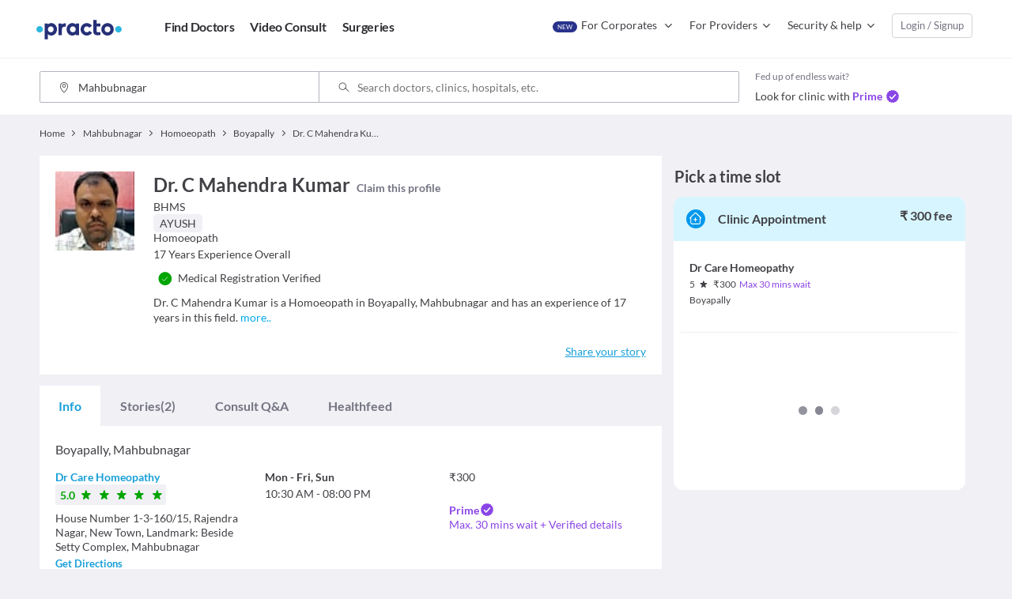

--- FILE ---
content_type: text/html; charset=utf-8
request_url: https://www.google.com/recaptcha/api2/aframe
body_size: 184
content:
<!DOCTYPE HTML><html><head><meta http-equiv="content-type" content="text/html; charset=UTF-8"></head><body><script nonce="G4CjBSxehTsB1a3oM7KUIg">/** Anti-fraud and anti-abuse applications only. See google.com/recaptcha */ try{var clients={'sodar':'https://pagead2.googlesyndication.com/pagead/sodar?'};window.addEventListener("message",function(a){try{if(a.source===window.parent){var b=JSON.parse(a.data);var c=clients[b['id']];if(c){var d=document.createElement('img');d.src=c+b['params']+'&rc='+(localStorage.getItem("rc::a")?sessionStorage.getItem("rc::b"):"");window.document.body.appendChild(d);sessionStorage.setItem("rc::e",parseInt(sessionStorage.getItem("rc::e")||0)+1);localStorage.setItem("rc::h",'1765047189794');}}}catch(b){}});window.parent.postMessage("_grecaptcha_ready", "*");}catch(b){}</script></body></html>

--- FILE ---
content_type: application/javascript
request_url: https://www.practostatic.com/web-assets/javascripts/doctor-profile-page.2e50044139b8.js
body_size: 105314
content:
(window.webpackJsonp=window.webpackJsonp||[]).push([[13],{"2Idn":function(e,t,r){"use strict";Object.defineProperty(t,"__esModule",{value:!0}),t.default=function(e){if(!("string"==typeof e||e instanceof String))throw new TypeError("This library (validator.js) validates strings only")},e.exports=t.default},"5AlR":function(e,t,r){"use strict";Object.defineProperty(t,"__esModule",{value:!0}),t.default=function(){var e=arguments.length>0&&void 0!==arguments[0]?arguments[0]:{},t=arguments[1];for(var r in t)void 0===e[r]&&(e[r]=t[r]);return e},e.exports=t.default},"6Wl6":function(e,t,r){"use strict";var a=r("q1tI"),n=r.n(a),i=r("17x9"),o=r.n(i),c=r("VuD/"),u=function(e){var t=e.has_discount,r=e.original_fee,a=e.proposed_fee,i=e.class_name,o=e.original_fee_styles,u=e.proposed_fee_styles,l=e.currency,s=e.data_qa_id,p=e.supporting_text,d=e.supporting_text_styles,f=e.has_free_appointment,m=Object(c.f)(l);return n.a.createElement("span",{className:"".concat(i),"data-qa-id":s},r&&n.a.createElement(n.a.Fragment,null,n.a.createElement("span",{className:"".concat(t||f?"u-strike":" "," ").concat(o)},m,r),f&&n.a.createElement("span",{className:"u-cushion--small-left u-color--green_2 u-bold"},"FREE")),a&&n.a.createElement("span",{className:"".concat(u)},m,a),p&&n.a.createElement("span",{className:"".concat(d)},p))};u.defaultProps={data_qa_id:""},u.propTypes={has_discount:o.a.bool,original_fee:o.a.number,proposed_fee:o.a.oneOfType([o.a.string,o.a.number]),class_name:o.a.string,original_fee_styles:o.a.string,proposed_fee_styles:o.a.string,currency:o.a.string,data_qa_id:o.a.string,supporting_text:o.a.string,supporting_text_styles:o.a.string,has_free_appointment:o.a.bool},t.a=u},"72Ju":function(e,t,r){"use strict";r("tUrg");var a=r("q1tI"),n=r.n(a),i=r("17x9"),o=r.n(i),c=function(e){if(e.is_disabled)return null;var t="u-smallest-font ".concat(e.className||"");return n.a.createElement("div",{"data-qa-id":"breadcrumbs",className:t},e.breadcrumbs&&e.breadcrumbs.length>0?e.breadcrumbs.map(function(t,r){return n.a.createElement("div",{className:"u-d-inlineblock",key:r},r>0?n.a.createElement("span",{className:"icon-ic_next_cheveron u-spacer--small-horizontal u-d-inlineblock u-valign--top"}," "):null,n.a.createElement("div",{className:"u-d-inlineblock u-smallest-font"},r===e.breadcrumbs.length-1?n.a.createElement("span",{"data-qa-id":"breadcrumb_title",className:"u-normal-text c-breadcrumb__title"},t.label):n.a.createElement("a",{className:"c-breadcrumb__title",href:t.link},n.a.createElement("span",{"data-qa-id":"breadcrumb_title",className:"u-normal-text u-c-pointer"},t.label))))}):null)};c.propTypes={breadcrumbs:o.a.array,is_disabled:o.a.bool,className:o.a.string},t.a=c},"7NKU":function(e,t){var r={tr:{regexp:/\u0130|\u0049|\u0049\u0307/g,map:{"İ":"i",I:"ı","İ":"i"}},az:{regexp:/[\u0130]/g,map:{"İ":"i",I:"ı","İ":"i"}},lt:{regexp:/[\u0049\u004A\u012E\u00CC\u00CD\u0128]/g,map:{I:"i̇",J:"j̇","Į":"į̇","Ì":"i̇̀","Í":"i̇́","Ĩ":"i̇̃"}}};e.exports=function(e,t){var a=r[t];return e=null==e?"":String(e),a&&(e=e.replace(a.regexp,function(e){return a.map[e]})),e.toLowerCase()}},"7wRj":function(e,t,r){"use strict";var a=r("q1tI"),n=r.n(a),i=r("f8ne"),o=r.n(i);t.a=function(){return"undefined"==typeof window||o.a.__DEV__?null:n.a.createElement("script",{nonce:"__CSP_NONCE__",dangerouslySetInnerHTML:{__html:(e=window,e._sv=e._sv||{},e._sv.trackingCode=o.a.survicate_csat_id,(t=e.document.createElement("script")).src="//api.survicate.com/assets/survicate.js",t.async=!0,void(r=e.document.getElementsByTagName("script")[0]).parentNode.insertBefore(t,r))}});var e,t,r}},"8qTj":function(e,t,r){"use strict";var a=r("q1tI"),n=r.n(a),i=r("17x9"),o=r.n(i),c=r("cR4K"),u=r("w1y8").n.secondary,l=function(e){var t=e.class_name,r=e.context,a=e.type,i="u-t-capitalize u-bold ";i+=t||function(e,t){var r="";switch(e){case c.a.doctor_listing:case c.a.practice_doctors_listing:r="u-round-corner--large ",r+=t===u?"c-btn--light-medium u-light-border u-border--thick":"c-btn--dark-medium"}return r}(r,a);return n.a.createElement("button",{onClick:function(){e.handleCTAClickEvent(),setTimeout(function(){window.open(e.redirect_url,"_blank")},500)},className:i,"data-qa-id":e.text+"_button"},e.text)};l.propTypes={redirect_url:o.a.string.isRequired,class_name:o.a.string,text:o.a.string.isRequired,handleCTAClickEvent:o.a.func,context:o.a.string,type:o.a.string},t.a=l},"91Rb":function(e,t,r){"use strict";Object.defineProperty(t,"__esModule",{value:!0});var a="function"==typeof Symbol&&"symbol"==typeof Symbol.iterator?function(e){return typeof e}:function(e){return e&&"function"==typeof Symbol&&e.constructor===Symbol&&e!==Symbol.prototype?"symbol":typeof e};t.default=function(e,t){(0,o.default)(e);var r=void 0,n=void 0;"object"===(void 0===t?"undefined":a(t))?(r=t.min||0,n=t.max):(r=arguments[1],n=arguments[2]);var i=encodeURI(e).split(/%..|./).length-1;return i>=r&&(void 0===n||i<=n)};var n,i=r("2Idn"),o=(n=i)&&n.__esModule?n:{default:n};e.exports=t.default},"9VmF":function(e,t,r){"use strict";var a=r("XKFU"),n=r("ne8i"),i=r("0sh+"),o="".startsWith;a(a.P+a.F*r("UUeW")("startsWith"),"String",{startsWith:function(e){var t=i(this,e,"startsWith"),r=n(Math.min(arguments.length>1?arguments[1]:void 0,t.length)),a=String(e);return o?o.call(t,a,r):t.slice(r,r+a.length)===a}})},A2kL:function(e,t,r){"use strict";r("91GP"),r("jm62"),r("rGqo"),r("yt8O"),r("Btvt"),r("RW0V"),r("xfY5"),r("rE2o"),r("ioFf"),r("f3/d");var a=r("q1tI"),n=r.n(a),i=r("17x9"),o=r.n(i),c=r("JRPe"),u=r("n8Bu"),l=r.n(u),s=r("JeI0"),p=r.n(s),d=r("VuD/"),f=r("e7jY"),m=r("diP1"),_=r("D5p0"),b=r("dqUI"),y=r("B+jU"),h=r("hJfK"),g=r("dGme"),v=r("ts42"),E=r("QOBP"),w=r("FGLK"),C=r("XDpe"),O=function(e){var t=e.locale,r=e.country,a=e.city,n=e.practice_type,i=e.practice_slug,o=e.specialization,c={locale:t,country:r,city:a,practice_type:n,practice_slug:i},u={specialization:o.length?o[0].label:""};return Object(m.a)(c,u)},A=r("WvpN"),j=r("WhPh"),k=r("8qTj"),F=r("frDo"),P=r("quQe"),S=r("/MKj");r("I5cv"),r("/SS/");function N(e){return(N="function"==typeof Symbol&&"symbol"==typeof Symbol.iterator?function(e){return typeof e}:function(e){return e&&"function"==typeof Symbol&&e.constructor===Symbol&&e!==Symbol.prototype?"symbol":typeof e})(e)}function D(e,t){for(var r=0;r<t.length;r++){var a=t[r];a.enumerable=a.enumerable||!1,a.configurable=!0,"value"in a&&(a.writable=!0),Object.defineProperty(e,x(a.key),a)}}function x(e){var t=function(e,t){if("object"!=N(e)||!e)return e;var r=e[Symbol.toPrimitive];if(void 0!==r){var a=r.call(e,t||"default");if("object"!=N(a))return a;throw new TypeError("@@toPrimitive must return a primitive value.")}return("string"===t?String:Number)(e)}(e,"string");return"symbol"==N(t)?t:t+""}function B(e,t,r){return t=M(t),function(e,t){if(t&&("object"==N(t)||"function"==typeof t))return t;if(void 0!==t)throw new TypeError("Derived constructors may only return object or undefined");return function(e){if(void 0===e)throw new ReferenceError("this hasn't been initialised - super() hasn't been called");return e}(e)}(e,function(){try{var e=!Boolean.prototype.valueOf.call(Reflect.construct(Boolean,[],function(){}))}catch(e){}return function(){return!!e}()}()?Reflect.construct(t,r||[],M(e).constructor):t.apply(e,r))}function M(e){return(M=Object.setPrototypeOf?Object.getPrototypeOf.bind():function(e){return e.__proto__||Object.getPrototypeOf(e)})(e)}function q(e,t){return(q=Object.setPrototypeOf?Object.setPrototypeOf.bind():function(e,t){return e.__proto__=t,e})(e,t)}var T=function(e){function t(e){var r;return function(e,t){if(!(e instanceof t))throw new TypeError("Cannot call a class as a function")}(this,t),(r=B(this,t,[e])).state={},r}return function(e,t){if("function"!=typeof t&&null!==t)throw new TypeError("Super expression must either be null or a function");e.prototype=Object.create(t&&t.prototype,{constructor:{value:e,writable:!0,configurable:!0}}),Object.defineProperty(e,"prototype",{writable:!1}),t&&q(e,t)}(t,n.a.Component),r=t,(a=[{key:"shouldComponentUpdate",value:function(){return!0}},{key:"render",value:function(){var e=this.props,t=e.text,r=void 0===t?"Consult Now":t,a=e.button_class,i=e.type,o=e.subtext,c=e.show_icon,u="u-t-capitalize u-bold ".concat(a),l="u-pulse u-pulse--lime u-spacer--right-thin";return"PRIMARY"===i&&(l+=" u-pulse-white"),n.a.createElement("button",{className:u,onClick:this.props.handleCTAClick,"data-qa-id":"consult_cta"},n.a.createElement("div",null,c?n.a.createElement("span",{className:l}):null,r,o?n.a.createElement("div",{className:"u-xx-small-font"},o):null))}}])&&D(r.prototype,a),i&&D(r,i),Object.defineProperty(r,"prototype",{writable:!1}),r;var r,a,i}();T.propTypes={handleCTAClick:o.a.func,handleCloseClick:o.a.func,handleChatNowClick:o.a.func,text:o.a.string,button_class:o.a.string,type:o.a.string,subtext:o.a.string,is_doctor_offline_modal_open:o.a.bool,show_icon:o.a.bool};var R=T,I=r("gYbe"),L=Object(S.connect)(null,function(e,t){return{handleCTAClick:function(){var r=t.doctor_id,a=t.practice_id,n=t.uuid,i=t.is_v2;t.handleCTAClickEvent("consult"),e(I.a.updateClickedCtaDetail(t.id)),e(I.a.updateCtaBlockProps({id:t.card_id||t.id,cta_type:"consult",doctor_id:r,practice_id:a,uuid:n,show:!!i||void 0}))}}})(R);function V(e){return(V="function"==typeof Symbol&&"symbol"==typeof Symbol.iterator?function(e){return typeof e}:function(e){return e&&"function"==typeof Symbol&&e.constructor===Symbol&&e!==Symbol.prototype?"symbol":typeof e})(e)}function z(e,t){var r=Object.keys(e);if(Object.getOwnPropertySymbols){var a=Object.getOwnPropertySymbols(e);t&&(a=a.filter(function(t){return Object.getOwnPropertyDescriptor(e,t).enumerable})),r.push.apply(r,a)}return r}function U(e){for(var t=1;t<arguments.length;t++){var r=null!=arguments[t]?arguments[t]:{};t%2?z(Object(r),!0).forEach(function(t){G(e,t,r[t])}):Object.getOwnPropertyDescriptors?Object.defineProperties(e,Object.getOwnPropertyDescriptors(r)):z(Object(r)).forEach(function(t){Object.defineProperty(e,t,Object.getOwnPropertyDescriptor(r,t))})}return e}function G(e,t,r){return(t=function(e){var t=function(e,t){if("object"!=V(e)||!e)return e;var r=e[Symbol.toPrimitive];if(void 0!==r){var a=r.call(e,t||"default");if("object"!=V(a))return a;throw new TypeError("@@toPrimitive must return a primitive value.")}return("string"===t?String:Number)(e)}(e,"string");return"symbol"==V(t)?t:t+""}(t))in e?Object.defineProperty(e,t,{value:r,enumerable:!0,configurable:!0,writable:!0}):e[t]=r,e}var H=function(e){var t,r=e.cta_type,a=e.id,i=e.doctor_profile_url,o=e.handleCTAClick,c=e.vn_text,u=e.login_required,l=e.profile_slug,s=e.payment_info,p=e.show_instant,d=e.cta_label,f=e.cta_context,m=A.b.DEFAULT,_=A.b.VIEW_PROFILE,b=A.b.BOOK,y=A.b.CALL,h=A.b.SCHEDULE_CONSULT,g=A.a[f][r.type]?A.a[f][r.type][d]:A.a[f][m][d],v={id:a,handleCTAClickEvent:o};switch(r.type){case A.c.BOOK:case A.c.RFA:t=P.a,v=U(U({},v),{},{subtext:Object(j.a)(s),handleCTAClickEvent:o.bind(null,b),show_instant:p,button_class:g});break;case A.c.SCHEDULE_CONSULT:t=L,v=U(U({},v),{},{handleCTAClickEvent:o.bind(null,h),button_class:g,profile_slug:l,text:r.cta_text});break;case A.c.CALL:t=F.a,v=U(U({},v),{},{handleCTAClickEvent:o.bind(null,y),login_required:u,text:c,button_class:g,show_icon:!0});break;case A.c.VIEW_PROFILE:t=k.a,v=U(U({},v),{},{text:r.cta_text,handleCTAClickEvent:o.bind(null,_),class_name:g,redirect_url:i})}return t?n.a.createElement(t,v):null};H.propTypes={id:o.a.number,doctor_profile_url:o.a.string,handleCTAClick:o.a.func,vn_text:o.a.string,login_required:o.a.bool,profile_slug:o.a.string,payment_info:o.a.object,show_instant:o.a.bool,cta_label:o.a.string,cta_type:o.a.object,cta_context:o.a.string};var $=H;function W(e){return(W="function"==typeof Symbol&&"symbol"==typeof Symbol.iterator?function(e){return typeof e}:function(e){return e&&"function"==typeof Symbol&&e.constructor===Symbol&&e!==Symbol.prototype?"symbol":typeof e})(e)}function Y(){return(Y=Object.assign?Object.assign.bind():function(e){for(var t=1;t<arguments.length;t++){var r=arguments[t];for(var a in r)({}).hasOwnProperty.call(r,a)&&(e[a]=r[a])}return e}).apply(null,arguments)}function K(e,t){var r=Object.keys(e);if(Object.getOwnPropertySymbols){var a=Object.getOwnPropertySymbols(e);t&&(a=a.filter(function(t){return Object.getOwnPropertyDescriptor(e,t).enumerable})),r.push.apply(r,a)}return r}function Q(e){for(var t=1;t<arguments.length;t++){var r=null!=arguments[t]?arguments[t]:{};t%2?K(Object(r),!0).forEach(function(t){J(e,t,r[t])}):Object.getOwnPropertyDescriptors?Object.defineProperties(e,Object.getOwnPropertyDescriptors(r)):K(Object(r)).forEach(function(t){Object.defineProperty(e,t,Object.getOwnPropertyDescriptor(r,t))})}return e}function J(e,t,r){return(t=function(e){var t=function(e,t){if("object"!=W(e)||!e)return e;var r=e[Symbol.toPrimitive];if(void 0!==r){var a=r.call(e,t||"default");if("object"!=W(a))return a;throw new TypeError("@@toPrimitive must return a primitive value.")}return("string"===t?String:Number)(e)}(e,"string");return"symbol"==W(t)?t:t+""}(t))in e?Object.defineProperty(e,t,{value:r,enumerable:!0,configurable:!0,writable:!0}):e[t]=r,e}var X=10,Z=function(e,t){var r={locale:e.locale,country:e.country,city:e.city,insurance_provider:t.name+"-accredited-doctors"};return Object(m.a)(r,{})},ee=function(e){var t,r,a,i,o,c;e.searched_insurance_provider?e.insurance_providers&&(o=(i=e).searched_insurance_provider,(c={list:i.insurance_providers.list.slice(),total_count:i.insurance_providers.total_count}).list=c.list.filter(function(e,t){return e.name!==o}).map(function(e,t){return{name:e.name,url:Z(i,e)}}),c.list.splice(0,0,{name:o+" Accredited"}),t=c,a="insurances"):e.show_services_on_listing&&e.services.total_count>0&&(t=e.services,a="services");return r=Q(Q({},t),{},{all_list_link:te(e,"","#services"),grid_type:a,display:"inline",onViewAllClick:function(t){e.onCardClick(t,a)}}),t?n.a.createElement(y.a,r):null};function te(e,t){var r=arguments.length>2&&void 0!==arguments[2]?arguments[2]:"",a={locale:e.locale,country:e.country,city:e.current_route.params.city||e.city,profile_type:e.profile_type,profile_slug:e.profile_slug},n={specialization:e.specialization.length?e.specialization[0].label:""};return e.practice_id&&(n.practice_id=e.practice_id),t&&(a.contextual_param=t),e.is_procedure_search&&(n.procedure=e.cerebro_search_value),e.enabled_feature.forward_query&&e.enabled_feature.forwarding_keys&&(n[e.enabled_feature.forwarding_keys.key]=e.enabled_feature.forwarding_keys.value),Object(m.a)(a,n,r)}function re(e){var t={locale:e.locale,country:e.country,city:e.city,specialization:e.specialization.length?e.specialization[0].label:"doctors",locality:e.locality};return Object(m.a)(t,{})}var ae=function(e){var t,r,a,i,o,u=[],l=e.experience_years,s=te(e);return t=n.a.createElement("div",null,n.a.createElement("a",{onClick:e.onCardClick.bind(null,s,"name"),href:s,className:"u-color--primary"},n.a.createElement("h3",{"data-qa-id":"doctor_name",className:"u-title-font u-c-pointer u-bold"},e.name))),u.push(t),r=n.a.createElement("div",null,n.a.createElement("div",{className:"c-card-info__item","data-qa-id":"doctor_qualification"},n.a.createElement("div",{className:"u-t-ellipsis"},e.qualifications)),l>0?n.a.createElement("div",{"data-qa-id":"doctor_experience"},n.a.createElement("span",null,l," "),n.a.createElement(c.FormattedMessage,{id:"Years_Experience",defaultMessage:"{experience_years, plural, one{year experience} other{years experience overall}}",values:{experience_years:l}})):null,n.a.createElement("div",{className:"c-card-info__item u-t-ellipsis"},e.speciality_stream?n.a.createElement("span",{className:"c-profile__tag"},e.speciality_stream):null,(i=e.specialization,o=e.locale,i.map(function(e,t){return n.a.createElement("span",{key:t},0!==t?n.a.createElement("span",null," , "):null,e.url?n.a.createElement("a",{"data-qa-id":"doctor_specialisation",href:(o&&"en"!==o?"/"+o:"")+e.url},n.a.createElement("h3",{className:"u-d-inline"},n.a.createElement(c.FormattedMessage,{id:e.label,defaultMessage:e.label}))):n.a.createElement("div",{className:"u-d-inline","data-qa-id":"doctor_specialisation"},n.a.createElement(c.FormattedMessage,{id:e.label,defaultMessage:e.label})))})),ie(e))),u.push(r),e.has_gc&&"pt-br"!==e.locale&&(a=n.a.createElement("div",null,n.a.createElement("a",{href:"https://prac.to/guarantee",key:"guarantee","data-qa-id":"guarantee-claim",className:"u-bold u-color--grey3 u-no-underline guarantee-claim"},n.a.createElement("img",{src:__ASSET_URL__("images/GA_badge_small.svg"),className:"u-valign--middle u-spacer--right-thin"}),n.a.createElement(c.FormattedMessage,{id:"This appointment is guaranteed by Practo",defaultMessage:"This appointment is guaranteed by Practo"}))),u.push(a)),e.program_category&&"left"===e.prime_position&&(a=n.a.createElement("div",null,n.a.createElement(C.a,{doctor_name:e.name,clinic_name:e.clinic_name,program_category:e.program_category,locality:e.locality,wait_time:e.wait_time})),u.push(a)),u},ne=function(e){var t,r,a,i,o,u,l,s=[],d=e.is_procedure_search,f=e.clinic_count,b=O(e),y=te(e),g=e.practice;if(g){r=d&&e.practice_logo,a={locale:e.locale,country:e.country,city:g.city,type:g.type,slug:g.slug};var E={backgroundImage:"url("+r+")"};i={specialization:e.specialization.length?e.specialization[0].label:"",procedure:e.cerebro_search_value},o=Object(m.a)(a,i),t=n.a.createElement("div",null,n.a.createElement("div",{className:"o-media"},n.a.createElement("div",{className:"u-clearfix o-media--left"},n.a.createElement("div",{className:"u-spacer--right c-card__left c-card__logo"},r?n.a.createElement(p.a,{offsetVertical:300},n.a.createElement("div",{className:"c-card__clinic_logo",style:E})):null)),n.a.createElement("div",{className:"u-cushion--right"},d?n.a.createElement("div",{className:"c-card-info__item"},n.a.createElement("a",{className:"u-bold u-c-pointer",href:o,target:"_blank"},g.name),n.a.createElement("span",{className:"u-d-inlineblock u-valign--bottom u-spacer--left-less"},Object(v.b)(g.accreditations,e.name))):n.a.createElement("div",{className:"c-card-info__item"},e.clinic_name?n.a.createElement("a",{className:"u-bold u-c-pointer",href:b,onClick:e.onCardClick.bind(null,b,"clinic_name"),"data-qa-id":"doctor_clinic_name"},"".concat(e.clinic_name," ")):null,f?n.a.createElement("a",{className:"u-c-pointer",href:y,onClick:e.onCardClick.bind(null,y,"clinic_count"),"data-qa-id":"doctor_clinic_count"},n.a.createElement(c.FormattedMessage,{id:"and"}),n.a.createElement("span",null," ".concat(f))," ",n.a.createElement(c.FormattedMessage,{id:"more clinic",defaultMessage:"{clinic_count, plural, one{more clinic} other{more clinics}}",values:{clinic_count:f}})):null),n.a.createElement("div",{className:"c-card-info__item u-spacer--top-less"},n.a.createElement(h.a,(u=e.clinic_photos,l=[],{gallery_items:u&&u.map(function(e,t){return l.push({src:e.url}),n.a.createElement("div",{key:t,className:"u-d-inlineblock u-spacer--right-thin"},n.a.createElement(p.a,{height:32,width:32,offsetVertical:300},n.a.createElement(_.a,{className:"u-round-corner u-img-thumbnail","data-qa-id":"clinic_photo",src:e.url+"/microthumbnail"})))}),photos:l}))),n.a.createElement("div",{className:"c-card-info__item"},e.services&&e.services.list?ee(e):null))))}return s.push(t),s},ie=function(e){var t=e.service||e.symptom;if(e.service||e.symptom)return n.a.createElement("span",null,n.a.createElement("span",null," - "),n.a.createElement(c.FormattedMessage,{id:"provides",defaultMessage:"provides"}),n.a.createElement("span",{"data-qa-id":"treatment_name"}," ",t.keyword1))},oe=function(e){return n.a.createElement("div",{className:"pure-u-6-24"},(t=e.recommendation).votes<X?null:n.a.createElement("div",{className:"u-spacer--bottom-less"},t.show_percent?n.a.createElement("span",null,n.a.createElement("i",{"data-qa-id":"like_icon",className:"icon-ic_like c-card__icon"}),n.a.createElement("span",{"data-qa-id":"doctor_recommendation",className:"u-color--green u-bold"},t.percent,"% ")):null,(r=t.votes,t.show_votes?n.a.createElement("span",{"data-qa-id":"doctor_votes",className:"u-grey_3-text u-smallest-font"},"(",r," ",n.a.createElement(c.FormattedMessage,{id:"vote_s",defaultMessage:"{votes, plural, one{vote} other{votes}}",values:{votes:r}}),")"):null)),function(e){e.is_procedure_search;var t=te(e,"recommended"),r="Patient ".concat(e.reviews_count>1?"Stories":"Story");return e.reviews_count&&n.a.createElement("div",{className:"u-spacer--bottom-less"},n.a.createElement("i",{"data-qa-id":"feedback_icon",className:"c-card__icon icon-ic_message"}),n.a.createElement("a",{href:t,onClick:e.onCardClick.bind(null,t,"feedback"),"data-qa-id":"total_feedback",className:"c-card-list__item"},e.reviews_count," ",n.a.createElement(c.FormattedMessage,{id:r,defaultMessage:r})))}(e)||null,function(e){var t,r=null,a=e.landmark;if(a){var i={latitude:e.latitude||e.locality_latitude,longitude:e.longitude||e.locality_longitude},o={latitude:a.latitude,longitude:a.longitude};t=Object(d.i)(i,o)}return e.locality&&e.searched_locality===e.locality?r=n.a.createElement("span",{href:re(e)},n.a.createElement("span",{"data-qa-id":"practice_locality"},e.locality),n.a.createElement("span",{className:"u-t-capitalize","data-qa-id":"practice_city"},", ",e.practice.city||e.city)):e.locality&&(r=n.a.createElement("a",{href:re(e)},n.a.createElement("span",{"data-qa-id":"practice_locality"},e.locality),n.a.createElement("span",{className:"u-t-capitalize","data-qa-id":"practice_city"},", ",e.practice.city||e.city))),t?n.a.createElement("div",null,n.a.createElement("span",{"data-qa-id":"landmark_distance"},t," km "),n.a.createElement(c.FormattedMessage,{id:"from",defaultMessage:"from"})," ",a.name,", ",a.locality):e.locality?n.a.createElement("div",{className:"c-card__locality u-spacer--bottom-less"},n.a.createElement("i",{"data-qa-id":"locality_icon",className:"c-card__icon icon-ic_location_system"}),r):null}(e),function(e){var t=e.consultation_fees,r=e.service||e.symptom,a=Object(d.f)(e.currency),i=e.program_category,o=(e.source,e.prepaid&&e.discount_value>0&&!e.show_on_consultation),u=null;return!t&&0!==t||!e.show_consultation_fees?null:(u=0===t?n.a.createElement("span",{"data-qa-id":"consultation_fee"},n.a.createElement(c.FormattedMessage,{id:"free consultation",defaultMessage:"Free Consultation"})):r?n.a.createElement("span",{"data-qa-id":"consultation_fee"},a," ",n.a.createElement(c.FormattedNumber,{value:t})," (",n.a.createElement(c.FormattedMessage,{id:"Consultation_Cost",defaultMessage:"Consultation Cost"}),")"):n.a.createElement("span",null,n.a.createElement("span",{"data-qa-id":"consultation_fee",className:"".concat(o?"u-bold u-valign--middle":"")},a,n.a.createElement(c.FormattedNumber,{value:o?e.discounted_amount:t})),o?n.a.createElement("span",null,n.a.createElement("span",{className:"u-strike u-color--grey3 u-spacer--horizontal-slim u-d-inlineblock u-valign--middle","data-qa-id":"actual_consultation_fee"},a,t),n.a.createElement("span",{className:"u-d-inlineblock u-purple-background u-white-font u-smallest-font u-cushion--rectangle-thin u-round-corner--small u-bold","data-qa-id":"discount"},"PERCENTAGE"===e.discount_value_type?e.discount_value+"%":a+e.discount_value," OFF",n.a.createElement("sup",null,"*"))):null," ",e.show_on_consultation?n.a.createElement(c.FormattedMessage,{id:"for consultation",defaultMessage:"for consultation"}):null),n.a.createElement("div",{className:"u-spacer--bottom-less"},n.a.createElement("i",{"data-qa-id":"fee_icon",className:"c-card__icon icon-ic_currency"}),n.a.createElement("span",null,u,i||0===t||o?null:n.a.createElement(w.a,null))))}(e),function(e){var t=null;return(t=e.doctor_availability_text?n.a.createElement("span",null,n.a.createElement("span",{"data-qa-id":"availability_text",className:"".concat(e.doctor_available_today?"u-color--green u-bold":"")},e.doctor_availability_text),e.first_available_day_slots?n.a.createElement("div",{"data-qa-id":"time-slots-left",className:"u-light-red-text u-bold u-spacer--medium-left"},"(only ",e.first_available_day_slots," slot",e.first_available_day_slots>1?"s":"",")"):null):e.on_call?n.a.createElement("span",{"data-qa-id":"on-call-status",className:"u-bold"},"ON - CALL"):e.visit_timings&&n.a.createElement(b.a,{visit_timings:e.visit_timings}))?n.a.createElement("div",{className:"u-d-flex"},n.a.createElement("i",{"data-qa-id":"time_icon",className:"c-card__icon icon-ic_time u-valign--top"}),t):null}(e),e.program_category&&"right"===e.prime_position?n.a.createElement("div",{className:"u-spacer--top u-cushion--top-less u-border-general--top"},n.a.createElement(C.a,{doctor_name:e.name,clinic_name:e.clinic_name,program_category:e.program_category,locality:e.locality,wait_time:e.wait_time})):"");var t,r},ce=function(e){var t,r=A.b.PRIMARY,a=A.b.SECONDARY,i=A.b.ESTABLISHMENT_PROFILE,o=te(e),c={locale:e.locale||"en",id:e.practice_doctor_id,api_host:Object(f.a)(),prefix:""};e.searched_speciality&&(c.query={speciality:e.searched_speciality});var u={prepaid:e.prepaid,discount_value:e.discount_value,discount_value_type:e.discount_value_type,currency:e.currency},s={id:e.practice_doctor_id,doctor_profile_url:o,handleCTAClick:e.handleCTAClick,vn_text:e.vn_text,login_required:e.login_required,show_instant:!0,profile_slug:e.profile_slug,payment_info:u,cta_context:i},m=e.cta_data_v2||{},b=m.primary_cta,y=void 0===b?{}:b,h=m.secondary_cta,v=void 0===h?{}:h;t=n.a.createElement("div",{className:"c-card__multi-cta u-t-right"},n.a.createElement($,Y({cta_type:v},s,{cta_label:a})),n.a.createElement($,Y({cta_type:y},s,{cta_label:r})));var w,C,O,j,k=n.a.createElement("div",{className:"c-list-card__cta-block"},n.a.createElement(E.a,Y({handleInteraction:e.handleInteraction},c))),F=!1;return w=function(t){t&&!F&&(window.setTimeout(e.onCardView.bind(null,function(e){return{id:e.id,status:"abs"===e.status?"Book":"Call",total_results:e.list_count,position:e.card_position,page:e.page}}(e)),0),F=!0)},n.a.createElement("div",{"data-qa-id":"doctor_card_".concat((e.card_type||"DEFAULT").toLowerCase()),className:"u-cushion u-white-fill u-normal-text o-card o-card--separated c-list-card"},e.schema?n.a.createElement("script",{nonce:"__CSP_NONCE__",type:"application/ld+json",dangerouslySetInnerHTML:{__html:e.schema}}):null,n.a.createElement(l.a,{onChange:Object(d.a)(w,500),minTopValue:260,delayedCall:!0,partialVisibility:!0},n.a.createElement(g.a,{primary_photo_section:(C=e,O=C.alt_text,j=C.photo_url,n.a.createElement("div",{className:"u-spacer--right c-card__left c-card__photo ".concat("")},n.a.createElement(p.a,{offsetVertical:300,height:100},n.a.createElement(_.a,{enable_srcset:!0,is_webp:!0,alt:O,"data-qa-id":"".concat("doctor","_profile_photo"),src:j})))),primary_information:ae(e),secondary_information:ne(e),list_information:oe(e),cta_component:t,slot_selection_component:k})))};ce.propTypes={photo_url:o.a.string.isRequired,name:o.a.string.isRequired,services:o.a.shape({list:o.a.arrayOf(o.a.object),total_count:o.a.number}),qualifications:o.a.string,specialization:o.a.arrayOf(o.a.shape({label:o.a.string,url:o.a.string})),experience_years:o.a.number,schema:o.a.string,status:o.a.string.isRequired,vn_text:o.a.string,recommendation:o.a.shape({percent:o.a.number,votes:o.a.string,show_votes:o.a.bool,show_percent:o.a.bool}),clinic_photos:o.a.array,clinic_name:o.a.string,clinic_count:o.a.number,consultation_fees:o.a.number,currency:o.a.string,distance:o.a.number,on_call:o.a.bool,visit_timings:o.a.arrayOf(o.a.shape({days:o.a.array,timings:o.a.array})),reviews_count:o.a.number,locality:o.a.string,card_position:o.a.number,city:o.a.string,country:o.a.string,locale:o.a.string,profile_type:o.a.string,profile_slug:o.a.string,practice_doctor_id:o.a.number,practice_type:o.a.string,page:o.a.number,cerebro_search_value:o.a.string,is_procedure_search:o.a.bool,show_consultation_fees:o.a.bool,onCardView:o.a.func,onCardClick:o.a.func,handleCTAClick:o.a.func,handleInteraction:o.a.func,show_on_consultation:o.a.bool,intl:o.a.object.isRequired,practice_id:o.a.number,show_view_profile:o.a.bool,show_services_on_listing:o.a.bool,practice:o.a.object,card_type:o.a.string,cta_info:o.a.shape({book:o.a.object,call:o.a.object,view_profile:o.a.object}),show_cashback_banner:o.a.bool,talk_to_us:o.a.shape({cta_text:o.a.string,vn_number:o.a.string,vn_number_extension:o.a.string,message:o.a.string}),wait_time:o.a.number,has_gc:o.a.bool,prime_position:o.a.string,searched_speciality:o.a.string,program_category:o.a.string,login_required:o.a.bool,discounted_amount:o.a.number,discount_value:o.a.number,discount_value_type:o.a.string,prepaid:o.a.bool,enabled_feature:o.a.object,first_available_day_slots:o.a.number,cta_data_v2:o.a.object,alt_text:o.a.string},ce.defaultProps={onCardView:function(){},onCardClick:function(){},onInterection:function(){},handleCTAClick:function(){},show_consultation_fees:!0,show_on_consultation:!1,has_gc:!1,prime_position:"right",first_available_day_slots:null};t.a=Object(c.injectIntl)(ce)},"B+jU":function(e,t,r){"use strict";r("f3/d");var a=r("q1tI"),n=r.n(a),i=r("17x9"),o=r.n(i),c=r("JRPe"),u=function(e){return n.a.createElement("div",{"data-qa-id":"".concat(e.grid_type,"_list"),className:"u-cushion--top-less ".concat("inline"===e.display?"c-grid--line":"")},e.list.length?e.list.map(function(e,t){return n.a.createElement("div",{key:"grid-items-".concat(t),className:"pure-u-1-2 c-grid-list c-grid-list--".concat(t%2?"right":"left")},n.a.createElement("div",null,e.url?n.a.createElement("a",{className:"o-label--default c-grid-list__item u-t-ellipsis","data-qa-id":"grid_item_name",href:e.url},n.a.createElement("h3",{className:"u-d-inline"},e.name)):n.a.createElement("span",{className:"o-label--default c-grid-list__item u-t-ellipsis","data-qa-id":"grid_item_name"},n.a.createElement("h3",{className:"u-d-inline"},e.name))))}):null,e.total_count>3?n.a.createElement("div",{className:"pure-u-1-2 c-grid-list c-grid-list--".concat(e.list.length%2?"right":"left")},n.a.createElement("a",{"data-qa-id":"view_all_link",href:e.all_list_link,onClick:function(t){if(t.preventDefault(),!e.onViewAllClick)return window.open(e.all_list_link,"_blank"),!1;t.preventDefault(),e.onViewAllClick(e.all_list_link)},className:"u-smallest-font u-c-pointer"},n.a.createElement(c.FormattedMessage,{id:"View_all",defaultMessage:"View all"})," ",e.total_count," ",n.a.createElement(c.FormattedMessage,{id:e.grid_type,defaultMessage:e.grid_type}))):null)};u.propTypes={grid_type:o.a.oneOf(["services","insurances"]),list:o.a.array,total_count:o.a.number,all_list_link:o.a.string,display:o.a.string,onViewAllClick:o.a.func},t.a=u},CeR4:function(e,t,r){"use strict";r("jm62"),r("RW0V"),r("xfY5"),r("XfO3"),r("HEwt"),r("f3/d"),r("a1Th"),r("rE2o"),r("ioFf"),r("tUrg"),r("Vd3H"),r("rGqo"),r("yt8O"),r("Btvt"),r("/8Fb");var a=r("q1tI"),n=r.n(a),i=r("WFAs"),o=r.n(i),c=r("17x9"),u=r.n(c),l=r("FKhh"),s=r("VuD/"),p=function(e,t,r,a,n){if(r){var i={"@context":"http://schema.org/","@type":"LocalBusiness",name:r,image:a||"https://www.practo.com/bundles/practopractoapp/images/hospital_logo.png"};return t>0&&(i.aggregateRating={"@type":"AggregateRating",ratingValue:e,reviewCount:t}),i.address={"@type":"PostalAddress",addressLocality:"",addressRegion:n,postalCode:""},Object(s.v)(i)}},d=r("JRPe"),f=function(e){var t=e.list_data;return t?n.a.createElement("table",{"data-qa-id":"seo-doctor-footer-table",className:"doctor-footer-seo-table"},n.a.createElement("thead",null,n.a.createElement("tr",null,n.a.createElement("th",{"data-qa-id":"seo-doctor-footer-table-name"},"Name"),n.a.createElement("th",{"data-qa-id":"seo-doctor-footer-table-recommendeation"},"Recommended By"),n.a.createElement("th",{"data-qa-id":"seo-doctor-footer-table-review"},"Review Count"),n.a.createElement("th",{"data-qa-id":"seo-doctor-footer-table-experience"},"Years of Experience"),n.a.createElement("th",{"data-qa-id":"seo-doctor-footer-table-fee"},"Fee"))),n.a.createElement("tbody",null,t.map(function(e,t){return n.a.createElement("tr",{key:t},n.a.createElement("td",{"data-qa-id":"seo-doctor-footer-table-name-data-".concat(t)},e.doctor_name),n.a.createElement("td",{"data-qa-id":"seo-doctor-footer-table-recommendeation-data-".concat(t)},e.recommendation_percent,"%"),n.a.createElement("td",{"data-qa-id":"seo-doctor-footer-table-review-data-".concat(t)},e.reviews_count),n.a.createElement("td",{"data-qa-id":"seo-doctor-footer-table-experience-data-".concat(t)},e.experience_years),n.a.createElement("td",{"data-qa-id":"seo-doctor-footer-table-fee-data-".concat(t)},e.fee_unknown?"":e.consultation_fees))}))):null};f.propTypes={list_data:u.a.array};var m=f;function _(e){return(_="function"==typeof Symbol&&"symbol"==typeof Symbol.iterator?function(e){return typeof e}:function(e){return e&&"function"==typeof Symbol&&e.constructor===Symbol&&e!==Symbol.prototype?"symbol":typeof e})(e)}function b(e,t){var r=Object.keys(e);if(Object.getOwnPropertySymbols){var a=Object.getOwnPropertySymbols(e);t&&(a=a.filter(function(t){return Object.getOwnPropertyDescriptor(e,t).enumerable})),r.push.apply(r,a)}return r}function y(e,t,r){return(t=function(e){var t=function(e,t){if("object"!=_(e)||!e)return e;var r=e[Symbol.toPrimitive];if(void 0!==r){var a=r.call(e,t||"default");if("object"!=_(a))return a;throw new TypeError("@@toPrimitive must return a primitive value.")}return("string"===t?String:Number)(e)}(e,"string");return"symbol"==_(t)?t:t+""}(t))in e?Object.defineProperty(e,t,{value:r,enumerable:!0,configurable:!0,writable:!0}):e[t]=r,e}function h(e,t){return function(e){if(Array.isArray(e))return e}(e)||function(e,t){var r=null==e?null:"undefined"!=typeof Symbol&&e[Symbol.iterator]||e["@@iterator"];if(null!=r){var a,n,i,o,c=[],u=!0,l=!1;try{if(i=(r=r.call(e)).next,0===t){if(Object(r)!==r)return;u=!1}else for(;!(u=(a=i.call(r)).done)&&(c.push(a.value),c.length!==t);u=!0);}catch(e){l=!0,n=e}finally{try{if(!u&&null!=r.return&&(o=r.return(),Object(o)!==o))return}finally{if(l)throw n}}return c}}(e,t)||function(e,t){if(e){if("string"==typeof e)return g(e,t);var r={}.toString.call(e).slice(8,-1);return"Object"===r&&e.constructor&&(r=e.constructor.name),"Map"===r||"Set"===r?Array.from(e):"Arguments"===r||/^(?:Ui|I)nt(?:8|16|32)(?:Clamped)?Array$/.test(r)?g(e,t):void 0}}(e,t)||function(){throw new TypeError("Invalid attempt to destructure non-iterable instance.\nIn order to be iterable, non-array objects must have a [Symbol.iterator]() method.")}()}function g(e,t){(null==t||t>e.length)&&(t=e.length);for(var r=0,a=Array(t);r<t;r++)a[r]=e[r];return a}var v=function(e){var t=e.city,r=e.doctors,i=e.seo_data,c=[],u=Object(a.useMemo)(function(){var e;if(r){e=0===(e=Object.entries(r).map(function(e){var t=h(e,2);return function(e){for(var t=1;t<arguments.length;t++){var r=null!=arguments[t]?arguments[t]:{};t%2?b(Object(r),!0).forEach(function(t){y(e,t,r[t])}):Object.getOwnPropertyDescriptors?Object.defineProperties(e,Object.getOwnPropertyDescriptors(r)):b(Object(r)).forEach(function(t){Object.defineProperty(e,t,Object.getOwnPropertyDescriptor(r,t))})}return e}({id:t[0]},t[1])}).filter(function(e){return e.rank>=1&&e.rank<=10&&0!==e.reviews_count}).sort(function(e,t){return e.rank-t.rank})).length?null:e}return e},[]);i&&!o()(i)?c.push(i):i&&(c=i);var s=e.average_ratings?e.average_ratings.toFixed(1):0,f=e.searched_value,_=e.image,g=p(s,e.total_reviews,f,_,t),v=e.show_ratings_and_reviews,E=void 0===v||v;return n.a.createElement("div",{className:"u-cushion--vertical"},n.a.createElement(m,{list_data:u}),s>3?n.a.createElement("div",null,n.a.createElement("script",{nonce:"__CSP_NONCE__",type:"application/ld+json",dangerouslySetInnerHTML:{__html:JSON.stringify(g)}}),n.a.createElement("h3",{className:"u-d-inlineblock u-cushion--bottom-less u-bold u-grey_3-text u-smallest-font","data-qa-id":"popular-searches"},f),E?n.a.createElement("div",{className:"u-d-inlineblock u-grey_3-text u-smallest-font"},n.a.createElement("span",{className:"u-spacer--right-thin u-spacer--left-thin"},"•"),n.a.createElement("span",null,n.a.createElement(d.FormattedMessage,{id:"Average Ratings",defaultMessage:"Average Ratings"})),n.a.createElement(l.a,{star_color:"green",theme:"plain",hidetooltip:!0,value:s}),n.a.createElement("span",null," (",e.total_reviews+" ",n.a.createElement(d.FormattedMessage,{id:"Reviews & Ratings",defaultMessage:"Reviews & Ratings"}),")")):null):null,e.hide_interlinking?null:c.map(function(t,r){return n.a.createElement("div",{key:r},n.a.createElement("h3",{className:"".concat("u-d-inlineblock u-cushion--bottom-less u-bold u-grey_3-text u-smallest-font"," ").concat(0!==r?"u-spacer--medium-top":""),"data-qa-id":"popular-searches"},t.title),n.a.createElement("div",null,t.items&&t.items.length>0?t.items.map(function(t,r){return n.a.createElement("div",{className:"u-d-inlineblock",key:r},n.a.createElement("span",{className:"u-spacer--left-less u-spacer--right-less"},"•"),n.a.createElement("div",{className:"u-d-inlineblock"},n.a.createElement("a",{href:t.link,"data-qa-id":"popular-searches-item",className:"u-grey_3-text u-smallest-font u-c-pointer",onClick:e.onInteraction},n.a.createElement("div",null,t.label))))}):null))}))};v.propTypes={average_ratings:u.a.number,total_reviews:u.a.number,searched_value:u.a.string,image:u.a.string,doctors:u.a.object,show_ratings_and_reviews:u.a.bool,hide_interlinking:u.a.bool,seo_data:u.a.oneOfType([u.a.object,u.a.arrayOf(u.a.shape({items:u.a.array,title:u.a.string.isRequired}))]),city:u.a.string,onInteraction:u.a.func};t.a=v},D5p0:function(e,t,r){"use strict";r("91GP"),r("ioFf"),r("SRfc");var a=r("q1tI"),n=r.n(a),i=r("17x9"),o=r.n(i),c=["src","enable_srcset","is_webp"];function u(){return(u=Object.assign?Object.assign.bind():function(e){for(var t=1;t<arguments.length;t++){var r=arguments[t];for(var a in r)({}).hasOwnProperty.call(r,a)&&(e[a]=r[a])}return e}).apply(null,arguments)}var l=function(e){var t=e.src,r=e.enable_srcset,a=e.is_webp,i=function(e,t){if(null==e)return{};var r,a,n=function(e,t){if(null==e)return{};var r={};for(var a in e)if({}.hasOwnProperty.call(e,a)){if(-1!==t.indexOf(a))continue;r[a]=e[a]}return r}(e,t);if(Object.getOwnPropertySymbols){var i=Object.getOwnPropertySymbols(e);for(a=0;a<i.length;a++)r=i[a],-1===t.indexOf(r)&&{}.propertyIsEnumerable.call(e,r)&&(n[r]=e[r])}return n}(e,c),o=t,l=0,s="".concat(o);if(r&&o.match("i_type"))for(var p=2;p<=3;p++)s+=", ".concat(o,"-").concat(p,"x").concat(a?"-webp":""," ").concat(p,"x");return n.a.createElement("img",u({src:o},i,{onError:function(e){var t=e.currentTarget.src,r=t.lastIndexOf("/");l<2&&(-1!==(r=(t=e.currentTarget.src).lastIndexOf("/"))&&(e.currentTarget.src=t.substring(0,r)),l+=1)},srcSet:s}))};l.propTypes={src:o.a.string,enable_srcset:o.a.bool,is_webp:o.a.bool},l.defaultProps={enable_srcset:!1,is_webp:!1},t.a=l},DnLK:function(e,t,r){"use strict";var a=r("q1tI"),n=r.n(a),i=r("/MKj"),o=r("5yww"),c=r.n(o),u=(r("xfY5"),r("rE2o"),r("ioFf"),r("I5cv"),r("/SS/"),r("pIFo"),r("f3/d"),r("17x9")),l=r.n(u),s=r("izsv"),p=r("Rb3+");function d(e){return(d="function"==typeof Symbol&&"symbol"==typeof Symbol.iterator?function(e){return typeof e}:function(e){return e&&"function"==typeof Symbol&&e.constructor===Symbol&&e!==Symbol.prototype?"symbol":typeof e})(e)}function f(e,t){for(var r=0;r<t.length;r++){var a=t[r];a.enumerable=a.enumerable||!1,a.configurable=!0,"value"in a&&(a.writable=!0),Object.defineProperty(e,m(a.key),a)}}function m(e){var t=function(e,t){if("object"!=d(e)||!e)return e;var r=e[Symbol.toPrimitive];if(void 0!==r){var a=r.call(e,t||"default");if("object"!=d(a))return a;throw new TypeError("@@toPrimitive must return a primitive value.")}return("string"===t?String:Number)(e)}(e,"string");return"symbol"==d(t)?t:t+""}function _(e,t,r){return t=b(t),function(e,t){if(t&&("object"==d(t)||"function"==typeof t))return t;if(void 0!==t)throw new TypeError("Derived constructors may only return object or undefined");return function(e){if(void 0===e)throw new ReferenceError("this hasn't been initialised - super() hasn't been called");return e}(e)}(e,function(){try{var e=!Boolean.prototype.valueOf.call(Reflect.construct(Boolean,[],function(){}))}catch(e){}return function(){return!!e}()}()?Reflect.construct(t,r||[],b(e).constructor):t.apply(e,r))}function b(e){return(b=Object.setPrototypeOf?Object.getPrototypeOf.bind():function(e){return e.__proto__||Object.getPrototypeOf(e)})(e)}function y(e,t){return(y=Object.setPrototypeOf?Object.setPrototypeOf.bind():function(e,t){return e.__proto__=t,e})(e,t)}var h=function(e){function t(e){var r;return function(e,t){if(!(e instanceof t))throw new TypeError("Cannot call a class as a function")}(this,t),(r=_(this,t,[e])).onIframeLoad=r.onIframeLoad.bind(r),r.onRedirectIframeLoad=r.onRedirectIframeLoad.bind(r),r.state={modal_height:"500px"},r}return function(e,t){if("function"!=typeof t&&null!==t)throw new TypeError("Super expression must either be null or a function");e.prototype=Object.create(t&&t.prototype,{constructor:{value:e,writable:!0,configurable:!0}}),Object.defineProperty(e,"prototype",{writable:!1}),t&&y(e,t)}(t,n.a.PureComponent),r=t,(a=[{key:"componentDidMount",value:function(){window.addEventListener("message",this.handleMessage.bind(this))}},{key:"componentWillUnmount",value:function(){window.removeEventListener("message",this.handleMessage)}},{key:"handleMessage",value:function(e){switch(e.data&&e.data.type){case"close-modal":this.closeModal();break;case"change-dimension":e.data.payload&&e.data.payload.height&&this.setState({height:e.data.payload.height})}}},{key:"closeModal",value:function(){this.props.modalClose()}},{key:"otpModalContent",value:function(){var e=this.props.name,t=this.props.phone_number,r=this.props.source||"book",a=window.location.protocol+"//"+window.location.hostname.replace(/new|www/,"accounts")+"/login_signup_otp?source="+r+"&mobile="+encodeURIComponent(t)+"&name="+e+"&intent=fabric&next=%2Fcheckid_request&view_type=modal";return n.a.createElement("div",{className:"login_iframe"},this.props.login_states.show_loader?n.a.createElement(s.a,{type:"medium",className:"u-v-center"}):null,n.a.createElement("iframe",{id:"otp-iframe-form",frameBorder:"0",src:a,style:{height:"100%",width:"100%"},onLoad:this.onIframeLoad}))}},{key:"getLoginModalContent",value:function(){var e=this.props.source,t={height:this.state.modal_height,width:"100%"},r=window.location.protocol+"//"+window.location.hostname.replace(/www/,"accounts")+"/login?intent="+e+"&view_type=modal";return n.a.createElement("div",null,this.props.login_states.show_loader?n.a.createElement(s.a,{type:"medium",className:"u-v-center"}):null,n.a.createElement("iframe",{id:"login-iframe-form",frameBorder:"0",src:r,style:t,onLoad:this.onIframeLoad}))}},{key:"redirectModalContent",value:function(){var e="/login?redirectToPath="+window.location.protocol+"//"+window.location.host;return n.a.createElement("div",{className:"redirect_iframe"},n.a.createElement(s.a,{type:"medium",className:"u-v-center"}),n.a.createElement("iframe",{src:e,style:{display:"none"},onLoad:this.onRedirectIframeLoad}))}},{key:"onIframeLoad",value:function(){c.a.load("modal_login")?(this.props.modalOpen("redirect"),this.props.loaderUpdate(!0)):this.props.login_states.show_loader&&this.props.loaderUpdate(!1)}},{key:"onRedirectIframeLoad",value:function(){this.props.login_states.show_loader?this.props.loaderUpdate(!1):setTimeout(function(){this.props.getUserDetails(),this.props.onLoginComplete&&this.props.onLoginComplete(),this.closeModal()}.bind(this),2e3)}},{key:"getModalContent",value:function(){switch(this.props.login_states.modal_type){case"otp":return this.otpModalContent();case"login":return this.getLoginModalContent();case"redirect":return this.redirectModalContent()}}},{key:"render",value:function(){if(!this.props.login_states.modal_open||!this.props.login_states.modal_type)return null;var e=this.getModalContent();return n.a.createElement("div",null,n.a.createElement(p.a,{is_open:!0,onClose:this.closeModal.bind(this),className:"feedback-modal__otp login--otp",modal_content:e,contentLabel:"feedback-modal",showClose:"u-hide"}))}}])&&f(r.prototype,a),i&&f(r,i),Object.defineProperty(r,"prototype",{writable:!1}),r;var r,a,i}();h.propTypes={phone_number:l.a.string,name:l.a.string,login_states:l.a.object.isRequired,modalClose:l.a.func.isRequired,loaderUpdate:l.a.func.isRequired,modalOpen:l.a.func.isRequired,getUserDetails:l.a.func.isRequired,onLoginComplete:l.a.func,source:l.a.source};var g=h,v=r("mRCn");t.a=Object(i.connect)(function(e){return{login_states:e.user_reducer.login_states}},function(e){return{modalOpen:function(t){e(Object(v.d)(t))},modalClose:function(){e(Object(v.c)())},loaderUpdate:function(t){e(Object(v.b)(t))},getUserDetails:function(){var t=c.a.load("sso");t&&e(Object(v.e)({sso:t})),e(Object(v.a)())}}})(g)},Dqc3:function(e,t,r){"use strict";t.a=function(e,t){(document.body.scrollTop||document.documentElement.scrollTop)+window.innerHeight-e.offsetTop<t&&("scrollBehavior"in document.documentElement.style?window.scrollBy({top:t,behavior:"smooth"}):window.scrollBy(0,t))}},FGLK:function(e,t,r){"use strict";var a=r("q1tI"),n=r.n(a),i=r("JRPe"),o=r("OnOE"),c=r.n(o),u=r("JeI0"),l=r.n(u);t.a=function(){return n.a.createElement("div",{"data-qa-id":"fee-disclaimer",className:"u-valign--small u-d-inlineblock u-spacer--left-thin"},n.a.createElement("i",{className:"icon-ic_info u-large-font","data-for":"React-tooltip","data-tip":"React-tooltip"}),n.a.createElement(l.a,{offset:50,once:!0},n.a.createElement(c.a,{id:"React-tooltip",place:"right",type:"dark",effect:"float",class:"o-label--tooltip"},n.a.createElement("div",{className:"u-xxx-small-font-size u-bold"},n.a.createElement(i.FormattedMessage,{id:"This fee is indicative and might vary",defaultMessage:"This fee is indicative and might vary"}),".",n.a.createElement("br",null),n.a.createElement("span",{className:"u-light-grey"},n.a.createElement(i.FormattedMessage,{id:"NOTE: Fees is payable at clinic. There are NO charges for booking an appointment",defaultMessage:"NOTE: Fees is payable at clinic. There are NO charges for booking an appointment"}),".")))))}},FKhh:function(e,t,r){"use strict";r("xfY5"),r("rE2o"),r("ioFf"),r("I5cv"),r("/SS/"),r("a1Th"),r("Btvt");var a=r("q1tI"),n=r.n(a),i=r("17x9"),o=r.n(i),c=r("JRPe");function u(e){return(u="function"==typeof Symbol&&"symbol"==typeof Symbol.iterator?function(e){return typeof e}:function(e){return e&&"function"==typeof Symbol&&e.constructor===Symbol&&e!==Symbol.prototype?"symbol":typeof e})(e)}function l(e,t){for(var r=0;r<t.length;r++){var a=t[r];a.enumerable=a.enumerable||!1,a.configurable=!0,"value"in a&&(a.writable=!0),Object.defineProperty(e,s(a.key),a)}}function s(e){var t=function(e,t){if("object"!=u(e)||!e)return e;var r=e[Symbol.toPrimitive];if(void 0!==r){var a=r.call(e,t||"default");if("object"!=u(a))return a;throw new TypeError("@@toPrimitive must return a primitive value.")}return("string"===t?String:Number)(e)}(e,"string");return"symbol"==u(t)?t:t+""}function p(e,t,r){return t=d(t),function(e,t){if(t&&("object"==u(t)||"function"==typeof t))return t;if(void 0!==t)throw new TypeError("Derived constructors may only return object or undefined");return function(e){if(void 0===e)throw new ReferenceError("this hasn't been initialised - super() hasn't been called");return e}(e)}(e,function(){try{var e=!Boolean.prototype.valueOf.call(Reflect.construct(Boolean,[],function(){}))}catch(e){}return function(){return!!e}()}()?Reflect.construct(t,r||[],d(e).constructor):t.apply(e,r))}function d(e){return(d=Object.setPrototypeOf?Object.getPrototypeOf.bind():function(e){return e.__proto__||Object.getPrototypeOf(e)})(e)}function f(e,t){return(f=Object.setPrototypeOf?Object.setPrototypeOf.bind():function(e,t){return e.__proto__=t,e})(e,t)}var m=function(e){function t(e){var r;return function(e,t){if(!(e instanceof t))throw new TypeError("Cannot call a class as a function")}(this,t),(r=p(this,t,[e])).color_map={green:"u-green-text"},r.state={info_popup:!1},r}return function(e,t){if("function"!=typeof t&&null!==t)throw new TypeError("Super expression must either be null or a function");e.prototype=Object.create(t&&t.prototype,{constructor:{value:e,writable:!0,configurable:!0}}),Object.defineProperty(e,"prototype",{writable:!1}),t&&f(e,t)}(t,n.a.PureComponent),r=t,(a=[{key:"getFullStars",value:function(){var e,t;for(t=1,e=[];t<=this.props.value;)e.push(n.a.createElement("i",{className:"icon-ic_star_solid",key:"".concat(t,"_full")})),t++;return e}},{key:"getHalfStars",value:function(){var e=null;return this.props.value>Math.floor(this.props.value)&&(e=n.a.createElement("i",{className:"icon-ic_star_half"})),e}},{key:"getEmptyStars",value:function(){var e,t;if(5-this.props.value==0)return null;for(t=Math.ceil(this.props.value),e=[];t<5;)e.push(n.a.createElement("i",{className:"icon-ic_star",key:"".concat(t,"_empty")})),t++;return e}},{key:"getSingleStar",value:function(){return n.a.createElement("i",{className:"icon-ic_star_solid"})}},{key:"toggleInfoPopup",value:function(){this.props.hidetooltip||this.setState(function(e,t){return{info_popup:!e.info_popup}})}},{key:"render",value:function(){var e=this.props.value.toString();e=e.slice(0,e.indexOf(".")+3);var t="".concat("plain"!==this.props.theme?"common__star-rating":"");return t+=this.props.hidetooltip?"":" tooltip-hover",t+="small"===this.props.theme?" common__star-rating--small":"",n.a.createElement("div",{className:"u-pos-rel u-d-inlineblock ".concat(this.props.customClass),"data-qa-id":"star_rating",title:this.props.value},n.a.createElement("div",{className:t,onMouseEnter:this.toggleInfoPopup.bind(this),onMouseLeave:this.toggleInfoPopup.bind(this)},"plain"===this.props.theme?null:n.a.createElement("span",{className:"common__star-rating__value"},this.props.value.toFixed(1)),"small"===this.props.theme?this.getSingleStar():n.a.createElement("span",{className:this.color_map[this.props.star_color]||""},this.getFullStars(),this.getHalfStars(),this.getEmptyStars()),"plain"===this.props.theme?n.a.createElement("span",null,e," "):null),this.state.info_popup?n.a.createElement("div",{className:"common__star-rating--description"},n.a.createElement("p",{className:"u-primary-text u-no-margin--top"},n.a.createElement(c.FormattedMessage,{id:this.props.header,defaultMessage:this.props.header})),n.a.createElement("p",{className:"u-no-margin--bottom"},n.a.createElement(c.FormattedMessage,{id:this.props.custom_msg,defaultMessage:this.props.custom_msg}))):null)}}])&&l(r.prototype,a),i&&l(r,i),Object.defineProperty(r,"prototype",{writable:!1}),r;var r,a,i}();m.propTypes={value:o.a.number.isRequired,hidetooltip:o.a.boolean,customClass:o.a.string,custom_msg:o.a.string,header:o.a.string,theme:o.a.string,star_color:o.a.string},m.defaultProps={customClass:"",header:"Appointment Experience Score",custom_msg:"This score is determined by wait time, appointment cancellations, appointment no-shows and clinic ratings."},t.a=m},FOgZ:function(e,t,r){(function(e,r){var a=200,n="Expected a function",i="__lodash_hash_undefined__",o=1,c=2,u=1/0,l=9007199254740991,s=1.7976931348623157e308,p=NaN,d="[object Arguments]",f="[object Array]",m="[object Boolean]",_="[object Date]",b="[object Error]",y="[object Function]",h="[object GeneratorFunction]",g="[object Map]",v="[object Number]",E="[object Object]",w="[object RegExp]",C="[object Set]",O="[object String]",A="[object Symbol]",j="[object ArrayBuffer]",k="[object DataView]",F=/\.|\[(?:[^[\]]*|(["'])(?:(?!\1)[^\\]|\\.)*?\1)\]/,P=/^\w*$/,S=/^\./,N=/[^.[\]]+|\[(?:(-?\d+(?:\.\d+)?)|(["'])((?:(?!\2)[^\\]|\\.)*?)\2)\]|(?=(?:\.|\[\])(?:\.|\[\]|$))/g,D=/^\s+|\s+$/g,x=/\\(\\)?/g,B=/^[-+]0x[0-9a-f]+$/i,M=/^0b[01]+$/i,q=/^\[object .+?Constructor\]$/,T=/^0o[0-7]+$/i,R=/^(?:0|[1-9]\d*)$/,I={};I["[object Float32Array]"]=I["[object Float64Array]"]=I["[object Int8Array]"]=I["[object Int16Array]"]=I["[object Int32Array]"]=I["[object Uint8Array]"]=I["[object Uint8ClampedArray]"]=I["[object Uint16Array]"]=I["[object Uint32Array]"]=!0,I[d]=I[f]=I[j]=I[m]=I[k]=I[_]=I[b]=I[y]=I[g]=I[v]=I[E]=I[w]=I[C]=I[O]=I["[object WeakMap]"]=!1;var L=parseInt,V="object"==typeof e&&e&&e.Object===Object&&e,z="object"==typeof self&&self&&self.Object===Object&&self,U=V||z||Function("return this")(),G=t&&!t.nodeType&&t,H=G&&"object"==typeof r&&r&&!r.nodeType&&r,$=H&&H.exports===G&&V.process,W=function(){try{return $&&$.binding("util")}catch(e){}}(),Y=W&&W.isTypedArray;function K(e,t){for(var r=-1,a=e?e.length:0;++r<a;)if(t(e[r],r,e))return!0;return!1}function Q(e){var t=!1;if(null!=e&&"function"!=typeof e.toString)try{t=!!(e+"")}catch(e){}return t}function J(e){var t=-1,r=Array(e.size);return e.forEach(function(e,a){r[++t]=[a,e]}),r}function X(e){var t=-1,r=Array(e.size);return e.forEach(function(e){r[++t]=e}),r}var Z,ee,te,re=Array.prototype,ae=Function.prototype,ne=Object.prototype,ie=U["__core-js_shared__"],oe=(Z=/[^.]+$/.exec(ie&&ie.keys&&ie.keys.IE_PROTO||""))?"Symbol(src)_1."+Z:"",ce=ae.toString,ue=ne.hasOwnProperty,le=ne.toString,se=RegExp("^"+ce.call(ue).replace(/[\\^$.*+?()[\]{}|]/g,"\\$&").replace(/hasOwnProperty|(function).*?(?=\\\()| for .+?(?=\\\])/g,"$1.*?")+"$"),pe=U.Symbol,de=U.Uint8Array,fe=ne.propertyIsEnumerable,me=re.splice,_e=(ee=Object.keys,te=Object,function(e){return ee(te(e))}),be=Math.max,ye=We(U,"DataView"),he=We(U,"Map"),ge=We(U,"Promise"),ve=We(U,"Set"),Ee=We(U,"WeakMap"),we=We(Object,"create"),Ce=tt(ye),Oe=tt(he),Ae=tt(ge),je=tt(ve),ke=tt(Ee),Fe=pe?pe.prototype:void 0,Pe=Fe?Fe.valueOf:void 0,Se=Fe?Fe.toString:void 0;function Ne(e){var t=-1,r=e?e.length:0;for(this.clear();++t<r;){var a=e[t];this.set(a[0],a[1])}}function De(e){var t=-1,r=e?e.length:0;for(this.clear();++t<r;){var a=e[t];this.set(a[0],a[1])}}function xe(e){var t=-1,r=e?e.length:0;for(this.clear();++t<r;){var a=e[t];this.set(a[0],a[1])}}function Be(e){var t=-1,r=e?e.length:0;for(this.__data__=new xe;++t<r;)this.add(e[t])}function Me(e){this.__data__=new De(e)}function qe(e,t){var r=ct(e)||ot(e)?function(e,t){for(var r=-1,a=Array(e);++r<e;)a[r]=t(r);return a}(e.length,String):[],a=r.length,n=!!a;for(var i in e)!t&&!ue.call(e,i)||n&&("length"==i||Ke(i,a))||r.push(i);return r}function Te(e,t){for(var r=e.length;r--;)if(it(e[r][0],t))return r;return-1}function Re(e,t){for(var r=0,a=(t=Qe(t,e)?[t]:Ge(t)).length;null!=e&&r<a;)e=e[et(t[r++])];return r&&r==a?e:void 0}function Ie(e,t){return null!=e&&t in Object(e)}function Le(e,t,r,a,n){return e===t||(null==e||null==t||!pt(e)&&!dt(t)?e!=e&&t!=t:function(e,t,r,a,n,i){var u=ct(e),l=ct(t),s=f,p=f;u||(s=(s=Ye(e))==d?E:s);l||(p=(p=Ye(t))==d?E:p);var y=s==E&&!Q(e),h=p==E&&!Q(t),F=s==p;if(F&&!y)return i||(i=new Me),u||mt(e)?He(e,t,r,a,n,i):function(e,t,r,a,n,i,u){switch(r){case k:if(e.byteLength!=t.byteLength||e.byteOffset!=t.byteOffset)return!1;e=e.buffer,t=t.buffer;case j:return!(e.byteLength!=t.byteLength||!a(new de(e),new de(t)));case m:case _:case v:return it(+e,+t);case b:return e.name==t.name&&e.message==t.message;case w:case O:return e==t+"";case g:var l=J;case C:var s=i&c;if(l||(l=X),e.size!=t.size&&!s)return!1;var p=u.get(e);if(p)return p==t;i|=o,u.set(e,t);var d=He(l(e),l(t),a,n,i,u);return u.delete(e),d;case A:if(Pe)return Pe.call(e)==Pe.call(t)}return!1}(e,t,s,r,a,n,i);if(!(n&c)){var P=y&&ue.call(e,"__wrapped__"),S=h&&ue.call(t,"__wrapped__");if(P||S){var N=P?e.value():e,D=S?t.value():t;return i||(i=new Me),r(N,D,a,n,i)}}if(!F)return!1;return i||(i=new Me),function(e,t,r,a,n,i){var o=n&c,u=_t(e),l=u.length,s=_t(t).length;if(l!=s&&!o)return!1;for(var p=l;p--;){var d=u[p];if(!(o?d in t:ue.call(t,d)))return!1}var f=i.get(e);if(f&&i.get(t))return f==t;var m=!0;i.set(e,t),i.set(t,e);for(var _=o;++p<l;){d=u[p];var b=e[d],y=t[d];if(a)var h=o?a(y,b,d,t,e,i):a(b,y,d,e,t,i);if(!(void 0===h?b===y||r(b,y,a,n,i):h)){m=!1;break}_||(_="constructor"==d)}if(m&&!_){var g=e.constructor,v=t.constructor;g!=v&&"constructor"in e&&"constructor"in t&&!("function"==typeof g&&g instanceof g&&"function"==typeof v&&v instanceof v)&&(m=!1)}return i.delete(e),i.delete(t),m}(e,t,r,a,n,i)}(e,t,Le,r,a,n))}function Ve(e){return!(!pt(e)||(t=e,oe&&oe in t))&&(lt(e)||Q(e)?se:q).test(tt(e));var t}function ze(e){return"function"==typeof e?e:null==e?bt:"object"==typeof e?ct(e)?function(e,t){if(Qe(e)&&Je(t))return Xe(et(e),t);return function(r){var a=function(e,t,r){var a=null==e?void 0:Re(e,t);return void 0===a?r:a}(r,e);return void 0===a&&a===t?function(e,t){return null!=e&&function(e,t,r){t=Qe(t,e)?[t]:Ge(t);var a,n=-1,i=t.length;for(;++n<i;){var o=et(t[n]);if(!(a=null!=e&&r(e,o)))break;e=e[o]}if(a)return a;return!!(i=e?e.length:0)&&st(i)&&Ke(o,i)&&(ct(e)||ot(e))}(e,t,Ie)}(r,e):Le(t,a,void 0,o|c)}}(e[0],e[1]):function(e){var t=function(e){var t=_t(e),r=t.length;for(;r--;){var a=t[r],n=e[a];t[r]=[a,n,Je(n)]}return t}(e);if(1==t.length&&t[0][2])return Xe(t[0][0],t[0][1]);return function(r){return r===e||function(e,t,r,a){var n=r.length,i=n,u=!a;if(null==e)return!i;for(e=Object(e);n--;){var l=r[n];if(u&&l[2]?l[1]!==e[l[0]]:!(l[0]in e))return!1}for(;++n<i;){var s=(l=r[n])[0],p=e[s],d=l[1];if(u&&l[2]){if(void 0===p&&!(s in e))return!1}else{var f=new Me;if(a)var m=a(p,d,s,e,t,f);if(!(void 0===m?Le(d,p,a,o|c,f):m))return!1}}return!0}(r,e,t)}}(e):Qe(t=e)?(r=et(t),function(e){return null==e?void 0:e[r]}):function(e){return function(t){return Re(t,e)}}(t);var t,r}function Ue(e){if(r=(t=e)&&t.constructor,a="function"==typeof r&&r.prototype||ne,t!==a)return _e(e);var t,r,a,n=[];for(var i in Object(e))ue.call(e,i)&&"constructor"!=i&&n.push(i);return n}function Ge(e){return ct(e)?e:Ze(e)}function He(e,t,r,a,n,i){var u=n&c,l=e.length,s=t.length;if(l!=s&&!(u&&s>l))return!1;var p=i.get(e);if(p&&i.get(t))return p==t;var d=-1,f=!0,m=n&o?new Be:void 0;for(i.set(e,t),i.set(t,e);++d<l;){var _=e[d],b=t[d];if(a)var y=u?a(b,_,d,t,e,i):a(_,b,d,e,t,i);if(void 0!==y){if(y)continue;f=!1;break}if(m){if(!K(t,function(e,t){if(!m.has(t)&&(_===e||r(_,e,a,n,i)))return m.add(t)})){f=!1;break}}else if(_!==b&&!r(_,b,a,n,i)){f=!1;break}}return i.delete(e),i.delete(t),f}function $e(e,t){var r,a,n=e.__data__;return("string"==(a=typeof(r=t))||"number"==a||"symbol"==a||"boolean"==a?"__proto__"!==r:null===r)?n["string"==typeof t?"string":"hash"]:n.map}function We(e,t){var r=function(e,t){return null==e?void 0:e[t]}(e,t);return Ve(r)?r:void 0}Ne.prototype.clear=function(){this.__data__=we?we(null):{}},Ne.prototype.delete=function(e){return this.has(e)&&delete this.__data__[e]},Ne.prototype.get=function(e){var t=this.__data__;if(we){var r=t[e];return r===i?void 0:r}return ue.call(t,e)?t[e]:void 0},Ne.prototype.has=function(e){var t=this.__data__;return we?void 0!==t[e]:ue.call(t,e)},Ne.prototype.set=function(e,t){return this.__data__[e]=we&&void 0===t?i:t,this},De.prototype.clear=function(){this.__data__=[]},De.prototype.delete=function(e){var t=this.__data__,r=Te(t,e);return!(r<0||(r==t.length-1?t.pop():me.call(t,r,1),0))},De.prototype.get=function(e){var t=this.__data__,r=Te(t,e);return r<0?void 0:t[r][1]},De.prototype.has=function(e){return Te(this.__data__,e)>-1},De.prototype.set=function(e,t){var r=this.__data__,a=Te(r,e);return a<0?r.push([e,t]):r[a][1]=t,this},xe.prototype.clear=function(){this.__data__={hash:new Ne,map:new(he||De),string:new Ne}},xe.prototype.delete=function(e){return $e(this,e).delete(e)},xe.prototype.get=function(e){return $e(this,e).get(e)},xe.prototype.has=function(e){return $e(this,e).has(e)},xe.prototype.set=function(e,t){return $e(this,e).set(e,t),this},Be.prototype.add=Be.prototype.push=function(e){return this.__data__.set(e,i),this},Be.prototype.has=function(e){return this.__data__.has(e)},Me.prototype.clear=function(){this.__data__=new De},Me.prototype.delete=function(e){return this.__data__.delete(e)},Me.prototype.get=function(e){return this.__data__.get(e)},Me.prototype.has=function(e){return this.__data__.has(e)},Me.prototype.set=function(e,t){var r=this.__data__;if(r instanceof De){var n=r.__data__;if(!he||n.length<a-1)return n.push([e,t]),this;r=this.__data__=new xe(n)}return r.set(e,t),this};var Ye=function(e){return le.call(e)};function Ke(e,t){return!!(t=null==t?l:t)&&("number"==typeof e||R.test(e))&&e>-1&&e%1==0&&e<t}function Qe(e,t){if(ct(e))return!1;var r=typeof e;return!("number"!=r&&"symbol"!=r&&"boolean"!=r&&null!=e&&!ft(e))||(P.test(e)||!F.test(e)||null!=t&&e in Object(t))}function Je(e){return e==e&&!pt(e)}function Xe(e,t){return function(r){return null!=r&&(r[e]===t&&(void 0!==t||e in Object(r)))}}(ye&&Ye(new ye(new ArrayBuffer(1)))!=k||he&&Ye(new he)!=g||ge&&"[object Promise]"!=Ye(ge.resolve())||ve&&Ye(new ve)!=C||Ee&&"[object WeakMap]"!=Ye(new Ee))&&(Ye=function(e){var t=le.call(e),r=t==E?e.constructor:void 0,a=r?tt(r):void 0;if(a)switch(a){case Ce:return k;case Oe:return g;case Ae:return"[object Promise]";case je:return C;case ke:return"[object WeakMap]"}return t});var Ze=nt(function(e){var t;e=null==(t=e)?"":function(e){if("string"==typeof e)return e;if(ft(e))return Se?Se.call(e):"";var t=e+"";return"0"==t&&1/e==-u?"-0":t}(t);var r=[];return S.test(e)&&r.push(""),e.replace(N,function(e,t,a,n){r.push(a?n.replace(x,"$1"):t||e)}),r});function et(e){if("string"==typeof e||ft(e))return e;var t=e+"";return"0"==t&&1/e==-u?"-0":t}function tt(e){if(null!=e){try{return ce.call(e)}catch(e){}try{return e+""}catch(e){}}return""}var rt,at=(rt=function(e,t,r){var a=e?e.length:0;if(!a)return-1;var n,i,o=null==r?0:(n=function(e){if(!e)return 0===e?e:0;if((e=function(e){if("number"==typeof e)return e;if(ft(e))return p;if(pt(e)){var t="function"==typeof e.valueOf?e.valueOf():e;e=pt(t)?t+"":t}if("string"!=typeof e)return 0===e?e:+e;e=e.replace(D,"");var r=M.test(e);return r||T.test(e)?L(e.slice(2),r?2:8):B.test(e)?p:+e}(e))===u||e===-u){var t=e<0?-1:1;return t*s}return e==e?e:0}(r),i=n%1,n==n?i?n-i:n:0);return o<0&&(o=be(a+o,0)),function(e,t,r,a){for(var n=e.length,i=r+(a?1:-1);a?i--:++i<n;)if(t(e[i],i,e))return i;return-1}(e,ze(t),o)},function(e,t,r){var a=Object(e);if(!ut(e)){var n=ze(t);e=_t(e),t=function(e){return n(a[e],e,a)}}var i=rt(e,t,r);return i>-1?a[n?e[i]:i]:void 0});function nt(e,t){if("function"!=typeof e||t&&"function"!=typeof t)throw new TypeError(n);var r=function(){var a=arguments,n=t?t.apply(this,a):a[0],i=r.cache;if(i.has(n))return i.get(n);var o=e.apply(this,a);return r.cache=i.set(n,o),o};return r.cache=new(nt.Cache||xe),r}function it(e,t){return e===t||e!=e&&t!=t}function ot(e){return function(e){return dt(e)&&ut(e)}(e)&&ue.call(e,"callee")&&(!fe.call(e,"callee")||le.call(e)==d)}nt.Cache=xe;var ct=Array.isArray;function ut(e){return null!=e&&st(e.length)&&!lt(e)}function lt(e){var t=pt(e)?le.call(e):"";return t==y||t==h}function st(e){return"number"==typeof e&&e>-1&&e%1==0&&e<=l}function pt(e){var t=typeof e;return!!e&&("object"==t||"function"==t)}function dt(e){return!!e&&"object"==typeof e}function ft(e){return"symbol"==typeof e||dt(e)&&le.call(e)==A}var mt=Y?function(e){return function(t){return e(t)}}(Y):function(e){return dt(e)&&st(e.length)&&!!I[le.call(e)]};function _t(e){return ut(e)?qe(e):Ue(e)}function bt(e){return e}r.exports=at}).call(this,r("yLpj"),r("YuTi")(e))},G7MT:function(e,t,r){"use strict";r.d(t,"a",function(){return a});r("91GP"),r("f3/d");function a(e){var t=e.current_route,r=e.profile,a=e.doctor_relation,n=void 0===a?{}:a,i=e.interaction_data,o=void 0===i?{}:i,c=t.params,u=t.query,l={$1$product_name:"reach",$1$action_name:o.action||"click",$1$action_location:o.target,$1$event_name:o.event,$1$locality:r.locality&&r.locality.name,$1$practice_id:r.id,$1$subscription_id:u.subscription_id,$1$event_date:new Date,$1$omni_city_value:c.city,$1$omni_location_value:c.locality,$1$omni_location_type:"locality",$1$source:"web",$1$object:o.object||"profile",$1$page_name:"clinic_profile",$1$page_url:t.pathname,$1$cta:{ABS:"book_appointment",VN:"show_number"}[n.status||r.status]||"unset"};return n.doctor&&Object.assign(l,{$1$doctor_id:n.doctor.id}),l}},"I/Ap":function(e,t){e.exports=/[^A-Za-z\xAA\xB5\xBA\xC0-\xD6\xD8-\xF6\xF8-\u02C1\u02C6-\u02D1\u02E0-\u02E4\u02EC\u02EE\u0370-\u0374\u0376\u0377\u037A-\u037D\u037F\u0386\u0388-\u038A\u038C\u038E-\u03A1\u03A3-\u03F5\u03F7-\u0481\u048A-\u052F\u0531-\u0556\u0559\u0561-\u0587\u05D0-\u05EA\u05F0-\u05F2\u0620-\u064A\u066E\u066F\u0671-\u06D3\u06D5\u06E5\u06E6\u06EE\u06EF\u06FA-\u06FC\u06FF\u0710\u0712-\u072F\u074D-\u07A5\u07B1\u07CA-\u07EA\u07F4\u07F5\u07FA\u0800-\u0815\u081A\u0824\u0828\u0840-\u0858\u08A0-\u08B4\u0904-\u0939\u093D\u0950\u0958-\u0961\u0971-\u0980\u0985-\u098C\u098F\u0990\u0993-\u09A8\u09AA-\u09B0\u09B2\u09B6-\u09B9\u09BD\u09CE\u09DC\u09DD\u09DF-\u09E1\u09F0\u09F1\u0A05-\u0A0A\u0A0F\u0A10\u0A13-\u0A28\u0A2A-\u0A30\u0A32\u0A33\u0A35\u0A36\u0A38\u0A39\u0A59-\u0A5C\u0A5E\u0A72-\u0A74\u0A85-\u0A8D\u0A8F-\u0A91\u0A93-\u0AA8\u0AAA-\u0AB0\u0AB2\u0AB3\u0AB5-\u0AB9\u0ABD\u0AD0\u0AE0\u0AE1\u0AF9\u0B05-\u0B0C\u0B0F\u0B10\u0B13-\u0B28\u0B2A-\u0B30\u0B32\u0B33\u0B35-\u0B39\u0B3D\u0B5C\u0B5D\u0B5F-\u0B61\u0B71\u0B83\u0B85-\u0B8A\u0B8E-\u0B90\u0B92-\u0B95\u0B99\u0B9A\u0B9C\u0B9E\u0B9F\u0BA3\u0BA4\u0BA8-\u0BAA\u0BAE-\u0BB9\u0BD0\u0C05-\u0C0C\u0C0E-\u0C10\u0C12-\u0C28\u0C2A-\u0C39\u0C3D\u0C58-\u0C5A\u0C60\u0C61\u0C85-\u0C8C\u0C8E-\u0C90\u0C92-\u0CA8\u0CAA-\u0CB3\u0CB5-\u0CB9\u0CBD\u0CDE\u0CE0\u0CE1\u0CF1\u0CF2\u0D05-\u0D0C\u0D0E-\u0D10\u0D12-\u0D3A\u0D3D\u0D4E\u0D5F-\u0D61\u0D7A-\u0D7F\u0D85-\u0D96\u0D9A-\u0DB1\u0DB3-\u0DBB\u0DBD\u0DC0-\u0DC6\u0E01-\u0E30\u0E32\u0E33\u0E40-\u0E46\u0E81\u0E82\u0E84\u0E87\u0E88\u0E8A\u0E8D\u0E94-\u0E97\u0E99-\u0E9F\u0EA1-\u0EA3\u0EA5\u0EA7\u0EAA\u0EAB\u0EAD-\u0EB0\u0EB2\u0EB3\u0EBD\u0EC0-\u0EC4\u0EC6\u0EDC-\u0EDF\u0F00\u0F40-\u0F47\u0F49-\u0F6C\u0F88-\u0F8C\u1000-\u102A\u103F\u1050-\u1055\u105A-\u105D\u1061\u1065\u1066\u106E-\u1070\u1075-\u1081\u108E\u10A0-\u10C5\u10C7\u10CD\u10D0-\u10FA\u10FC-\u1248\u124A-\u124D\u1250-\u1256\u1258\u125A-\u125D\u1260-\u1288\u128A-\u128D\u1290-\u12B0\u12B2-\u12B5\u12B8-\u12BE\u12C0\u12C2-\u12C5\u12C8-\u12D6\u12D8-\u1310\u1312-\u1315\u1318-\u135A\u1380-\u138F\u13A0-\u13F5\u13F8-\u13FD\u1401-\u166C\u166F-\u167F\u1681-\u169A\u16A0-\u16EA\u16F1-\u16F8\u1700-\u170C\u170E-\u1711\u1720-\u1731\u1740-\u1751\u1760-\u176C\u176E-\u1770\u1780-\u17B3\u17D7\u17DC\u1820-\u1877\u1880-\u18A8\u18AA\u18B0-\u18F5\u1900-\u191E\u1950-\u196D\u1970-\u1974\u1980-\u19AB\u19B0-\u19C9\u1A00-\u1A16\u1A20-\u1A54\u1AA7\u1B05-\u1B33\u1B45-\u1B4B\u1B83-\u1BA0\u1BAE\u1BAF\u1BBA-\u1BE5\u1C00-\u1C23\u1C4D-\u1C4F\u1C5A-\u1C7D\u1CE9-\u1CEC\u1CEE-\u1CF1\u1CF5\u1CF6\u1D00-\u1DBF\u1E00-\u1F15\u1F18-\u1F1D\u1F20-\u1F45\u1F48-\u1F4D\u1F50-\u1F57\u1F59\u1F5B\u1F5D\u1F5F-\u1F7D\u1F80-\u1FB4\u1FB6-\u1FBC\u1FBE\u1FC2-\u1FC4\u1FC6-\u1FCC\u1FD0-\u1FD3\u1FD6-\u1FDB\u1FE0-\u1FEC\u1FF2-\u1FF4\u1FF6-\u1FFC\u2071\u207F\u2090-\u209C\u2102\u2107\u210A-\u2113\u2115\u2119-\u211D\u2124\u2126\u2128\u212A-\u212D\u212F-\u2139\u213C-\u213F\u2145-\u2149\u214E\u2183\u2184\u2C00-\u2C2E\u2C30-\u2C5E\u2C60-\u2CE4\u2CEB-\u2CEE\u2CF2\u2CF3\u2D00-\u2D25\u2D27\u2D2D\u2D30-\u2D67\u2D6F\u2D80-\u2D96\u2DA0-\u2DA6\u2DA8-\u2DAE\u2DB0-\u2DB6\u2DB8-\u2DBE\u2DC0-\u2DC6\u2DC8-\u2DCE\u2DD0-\u2DD6\u2DD8-\u2DDE\u2E2F\u3005\u3006\u3031-\u3035\u303B\u303C\u3041-\u3096\u309D-\u309F\u30A1-\u30FA\u30FC-\u30FF\u3105-\u312D\u3131-\u318E\u31A0-\u31BA\u31F0-\u31FF\u3400-\u4DB5\u4E00-\u9FD5\uA000-\uA48C\uA4D0-\uA4FD\uA500-\uA60C\uA610-\uA61F\uA62A\uA62B\uA640-\uA66E\uA67F-\uA69D\uA6A0-\uA6E5\uA717-\uA71F\uA722-\uA788\uA78B-\uA7AD\uA7B0-\uA7B7\uA7F7-\uA801\uA803-\uA805\uA807-\uA80A\uA80C-\uA822\uA840-\uA873\uA882-\uA8B3\uA8F2-\uA8F7\uA8FB\uA8FD\uA90A-\uA925\uA930-\uA946\uA960-\uA97C\uA984-\uA9B2\uA9CF\uA9E0-\uA9E4\uA9E6-\uA9EF\uA9FA-\uA9FE\uAA00-\uAA28\uAA40-\uAA42\uAA44-\uAA4B\uAA60-\uAA76\uAA7A\uAA7E-\uAAAF\uAAB1\uAAB5\uAAB6\uAAB9-\uAABD\uAAC0\uAAC2\uAADB-\uAADD\uAAE0-\uAAEA\uAAF2-\uAAF4\uAB01-\uAB06\uAB09-\uAB0E\uAB11-\uAB16\uAB20-\uAB26\uAB28-\uAB2E\uAB30-\uAB5A\uAB5C-\uAB65\uAB70-\uABE2\uAC00-\uD7A3\uD7B0-\uD7C6\uD7CB-\uD7FB\uF900-\uFA6D\uFA70-\uFAD9\uFB00-\uFB06\uFB13-\uFB17\uFB1D\uFB1F-\uFB28\uFB2A-\uFB36\uFB38-\uFB3C\uFB3E\uFB40\uFB41\uFB43\uFB44\uFB46-\uFBB1\uFBD3-\uFD3D\uFD50-\uFD8F\uFD92-\uFDC7\uFDF0-\uFDFB\uFE70-\uFE74\uFE76-\uFEFC\uFF21-\uFF3A\uFF41-\uFF5A\uFF66-\uFFBE\uFFC2-\uFFC7\uFFCA-\uFFCF\uFFD2-\uFFD7\uFFDA-\uFFDC0-9\xB2\xB3\xB9\xBC-\xBE\u0660-\u0669\u06F0-\u06F9\u07C0-\u07C9\u0966-\u096F\u09E6-\u09EF\u09F4-\u09F9\u0A66-\u0A6F\u0AE6-\u0AEF\u0B66-\u0B6F\u0B72-\u0B77\u0BE6-\u0BF2\u0C66-\u0C6F\u0C78-\u0C7E\u0CE6-\u0CEF\u0D66-\u0D75\u0DE6-\u0DEF\u0E50-\u0E59\u0ED0-\u0ED9\u0F20-\u0F33\u1040-\u1049\u1090-\u1099\u1369-\u137C\u16EE-\u16F0\u17E0-\u17E9\u17F0-\u17F9\u1810-\u1819\u1946-\u194F\u19D0-\u19DA\u1A80-\u1A89\u1A90-\u1A99\u1B50-\u1B59\u1BB0-\u1BB9\u1C40-\u1C49\u1C50-\u1C59\u2070\u2074-\u2079\u2080-\u2089\u2150-\u2182\u2185-\u2189\u2460-\u249B\u24EA-\u24FF\u2776-\u2793\u2CFD\u3007\u3021-\u3029\u3038-\u303A\u3192-\u3195\u3220-\u3229\u3248-\u324F\u3251-\u325F\u3280-\u3289\u32B1-\u32BF\uA620-\uA629\uA6E6-\uA6EF\uA830-\uA835\uA8D0-\uA8D9\uA900-\uA909\uA9D0-\uA9D9\uA9F0-\uA9F9\uAA50-\uAA59\uABF0-\uABF9\uFF10-\uFF19]+/g},INYr:function(e,t,r){"use strict";var a=r("XKFU"),n=r("CkkT")(6),i="findIndex",o=!0;i in[]&&Array(1)[i](function(){o=!1}),a(a.P+a.F*o,"Array",{findIndex:function(e){return n(this,e,arguments.length>1?arguments[1]:void 0)}}),r("nGyu")(i)},Mc34:function(e,t,r){"use strict";var a=r("q1tI"),n=r.n(a),i=r("17x9"),o=r.n(i),c=function(e){if(!e.program_category)return null;var t={PRIME:"".concat(e.wait_time?"Max. "+e.wait_time+" mins wait + ":"","Verified details"),PRIMEBASIC:"Verified details",PRIMECASHBACK:"".concat(e.wait_time?"Max. "+e.wait_time+" mins wait + ":"","Verified details")},r=e.should_disable_link?"":"u-c-pointer u-t-hover-underline";return n.a.createElement("div",{className:e.class_name},n.a.createElement("div",{className:"u-purple-text"},n.a.createElement("span",{onClick:e.handleModalOpen,className:"".concat(r," u-bold o-media--middle u-purple-text")},"Prime"),n.a.createElement("i",{className:"icon-ic_done_badge u-jumbo-font u-pos-rel icon--no-margin icon--top-push"})),e.hide_message?null:n.a.createElement("div",{"data-qa-id":"wait_time",className:"u-purple-text"},n.a.createElement("span",null,t[e.program_category]),e.info?n.a.createElement("span",{className:"u-t-hover-underline u-c-pointer u-normal-text",onClick:e.handleModalOpen},n.a.createElement("i",{className:"icon-ic_info"})):null))};c.propTypes={wait_time:o.a.number,program_category:o.a.string,info:o.a.bool,hide_message:o.a.bool,class_name:o.a.string,handleModalOpen:o.a.func,should_disable_link:o.a.bool},c.defaultProps={hide_message:!1,class_name:"",should_disable_link:!1},t.a=c},O4JB:function(e,t,r){"use strict";r("xfY5"),r("rE2o"),r("ioFf"),r("I5cv"),r("/SS/");var a=r("q1tI"),n=r.n(a),i=r("17x9"),o=r.n(i),c=r("Fmna"),u=r.n(c),l=r("VuD/"),s=r("JRPe");function p(e){return(p="function"==typeof Symbol&&"symbol"==typeof Symbol.iterator?function(e){return typeof e}:function(e){return e&&"function"==typeof Symbol&&e.constructor===Symbol&&e!==Symbol.prototype?"symbol":typeof e})(e)}function d(e,t){for(var r=0;r<t.length;r++){var a=t[r];a.enumerable=a.enumerable||!1,a.configurable=!0,"value"in a&&(a.writable=!0),Object.defineProperty(e,f(a.key),a)}}function f(e){var t=function(e,t){if("object"!=p(e)||!e)return e;var r=e[Symbol.toPrimitive];if(void 0!==r){var a=r.call(e,t||"default");if("object"!=p(a))return a;throw new TypeError("@@toPrimitive must return a primitive value.")}return("string"===t?String:Number)(e)}(e,"string");return"symbol"==p(t)?t:t+""}function m(e,t,r){return t=_(t),function(e,t){if(t&&("object"==p(t)||"function"==typeof t))return t;if(void 0!==t)throw new TypeError("Derived constructors may only return object or undefined");return function(e){if(void 0===e)throw new ReferenceError("this hasn't been initialised - super() hasn't been called");return e}(e)}(e,function(){try{var e=!Boolean.prototype.valueOf.call(Reflect.construct(Boolean,[],function(){}))}catch(e){}return function(){return!!e}()}()?Reflect.construct(t,r||[],_(e).constructor):t.apply(e,r))}function _(e){return(_=Object.setPrototypeOf?Object.getPrototypeOf.bind():function(e){return e.__proto__||Object.getPrototypeOf(e)})(e)}function b(e,t){return(b=Object.setPrototypeOf?Object.setPrototypeOf.bind():function(e,t){return e.__proto__=t,e})(e,t)}var y=function(e){function t(e){return function(e,t){if(!(e instanceof t))throw new TypeError("Cannot call a class as a function")}(this,t),m(this,t,[e])}return function(e,t){if("function"!=typeof t&&null!==t)throw new TypeError("Super expression must either be null or a function");e.prototype=Object.create(t&&t.prototype,{constructor:{value:e,writable:!0,configurable:!0}}),Object.defineProperty(e,"prototype",{writable:!1}),t&&b(e,t)}(t,n.a.Component),r=t,(a=[{key:"shouldComponentUpdate",value:function(){return!0}},{key:"getConfig",value:function(){return{startSlide:this.props.start_slide<this.props.images.length&&this.props.start_slide>=0?this.props.start_slide:0,auto:0,speed:300,disableScroll:!0,continuous:!0}}},{key:"getImageLayout",value:function(){return this.props.images.map(function(e,t){var r=e.url,a=e.alt_text;return n.a.createElement("div",{key:t},n.a.createElement("img",{alt:a,className:"c-carousel--item__large",src:Object(l.u)(r)}))})}},{key:"next",value:function(){this.reactSwipe.next()}},{key:"prev",value:function(){this.reactSwipe.prev()}},{key:"render",value:function(){var e=this,t=this.props.cards?this.props.cards:this.getImageLayout(),r=this.props.config?this.props.config:this.getConfig(),a=this.props.button_prev_class?this.props.button_prev_class:"c-carousel__prev",i=this.props.button_next_class?this.props.button_next_class:"c-carousel__next",o=this.props.prev_message_layout?this.props.prev_message_layout:n.a.createElement(s.FormattedMessage,{id:"Previous",defaultMessage:"Prev"}),c=this.props.next_message_layout?this.props.next_message_layout:n.a.createElement(s.FormattedMessage,{id:"Next",defaultMessage:"Next"}),l=t.length>1?n.a.createElement("button",{type:"button",onClick:this.prev.bind(this),className:a},o):null,p=t.length>1?n.a.createElement("button",{type:"button",onClick:this.next.bind(this),className:i},c):null;return n.a.createElement("div",{className:"u-pos-rel u-fill--faintest-grey"},n.a.createElement(u.a,{ref:function(t){e.reactSwipe=t},swipeOptions:r},t),n.a.createElement("div",{className:this.props.container_class},l,p))}}])&&d(r.prototype,a),i&&d(r,i),Object.defineProperty(r,"prototype",{writable:!1}),r;var r,a,i}();y.propTypes={cards:o.a.array,prev_message_layout:o.a.object,next_message_layout:o.a.object,container_class:o.a.string,button_prev_class:o.a.string,button_next_class:o.a.string,config:o.a.object,images:o.a.array,start_slide:o.a.number},t.a=y},"O8/3":function(e,t,r){"use strict";var a=r("q1tI"),n=r.n(a),i=r("17x9"),o=r.n(i),c=r("JRPe"),u=r("diP1"),l=function(e){var t,r=e.practice_type?"".concat(e.practice_type,"s"):"hospitals",a=e.searched_speciality&&e.cerebro_search_value||"all-".concat(r),i={},o=null,l=Object(u.a)({locale:e.locale,country:e.country,city:e.city,card_type:r,specialization:a,locality:e.locality});return e.cerebro_search_value&&(i.specialization=e.cerebro_search_value),o=e.locality&&e.searched_locality===e.locality?n.a.createElement("span",null,n.a.createElement("h3",{className:"u-d-inlineblock c-locality__name","data-qa-id":"practice_locality"},e.locality)):n.a.createElement("a",{title:e.locality,href:l},n.a.createElement("h3",{className:"u-d-inlineblock c-locality__name","data-qa-id":"practice_locality"},e.locality)),t=Object(u.a)({locale:e.locale,country:e.country,city:e.city,profile_type:"".concat(r,"-all"),slug:e.organisation_slug},i),e.locality?n.a.createElement("div",{className:"u-d-inlineblock u-valign--top"},o,e.is_mce_listing?null:function(e,t,r){return(r-=1)>0?n.a.createElement("a",{href:e,className:"u-color--primary u-c-pointer u-bold"},n.a.createElement("span",{"data-qa-id":"centers_count"}," +",r," "),n.a.createElement(c.FormattedMessage,{id:"centers_count",defaultMessage:"{centers_count, plural, one{center} other{centers}}",values:{centers_count:r}})):null}(t,0,e.centers_count)):null};l.propTypes={locale:o.a.string,city:o.a.string,country:o.a.string,locality:o.a.string,practice_type:o.a.string,centers_count:o.a.number,organisation_slug:o.a.string,cerebro_search_value:o.a.string,searched_speciality:o.a.string,is_mce_listing:o.a.bool,onCardClick:o.a.func},t.a=l},ODWQ:function(e,t,r){"use strict";r("jm62"),r("rGqo"),r("yt8O"),r("Btvt"),r("RW0V"),r("xfY5"),r("rE2o"),r("ioFf");var a=r("YhiB");function n(e){return(n="function"==typeof Symbol&&"symbol"==typeof Symbol.iterator?function(e){return typeof e}:function(e){return e&&"function"==typeof Symbol&&e.constructor===Symbol&&e!==Symbol.prototype?"symbol":typeof e})(e)}function i(e,t){var r=Object.keys(e);if(Object.getOwnPropertySymbols){var a=Object.getOwnPropertySymbols(e);t&&(a=a.filter(function(t){return Object.getOwnPropertyDescriptor(e,t).enumerable})),r.push.apply(r,a)}return r}function o(e){for(var t=1;t<arguments.length;t++){var r=null!=arguments[t]?arguments[t]:{};t%2?i(Object(r),!0).forEach(function(t){c(e,t,r[t])}):Object.getOwnPropertyDescriptors?Object.defineProperties(e,Object.getOwnPropertyDescriptors(r)):i(Object(r)).forEach(function(t){Object.defineProperty(e,t,Object.getOwnPropertyDescriptor(r,t))})}return e}function c(e,t,r){return(t=function(e){var t=function(e,t){if("object"!=n(e)||!e)return e;var r=e[Symbol.toPrimitive];if(void 0!==r){var a=r.call(e,t||"default");if("object"!=n(a))return a;throw new TypeError("@@toPrimitive must return a primitive value.")}return("string"===t?String:Number)(e)}(e,"string");return"symbol"==n(t)?t:t+""}(t))in e?Object.defineProperty(e,t,{value:r,enumerable:!0,configurable:!0,writable:!0}):e[t]=r,e}t.a=function(e){var t=e.action_source,r=e.book_button_click_source,n=Object(a.a)();return n=o(o({},n),{},{action_source:t,book_button_click_source:r})}},Pwfc:function(e,t,r){var a=r("7NKU"),n=r("I/Ap"),i=r("Tsvt"),o=r("Wklf");e.exports=function(e,t,r){if(null==e)return"";return r="string"!=typeof r?" ":r,e=String(e).replace(i,"$1 $2").replace(o,"$1 $2").replace(n,function(e,t,a){return 0===t||t===a.length-e.length?"":r}),a(e,t)}},QOBP:function(e,t,r){"use strict";r("91GP"),r("ioFf"),r("Z2Ku"),r("L9s1");var a=r("q1tI"),n=r.n(a),i=r("17x9"),o=r.n(i),c=r("/MKj"),u=r("Msqx"),l=["doctor_info","login_required","is_logged_in","type"];function s(){return(s=Object.assign?Object.assign.bind():function(e){for(var t=1;t<arguments.length;t++){var r=arguments[t];for(var a in r)({}).hasOwnProperty.call(r,a)&&(e[a]=r[a])}return e}).apply(null,arguments)}var p=function(e){var t=e.doctor_info,r=e.login_required,a=e.is_logged_in,i=e.type,o=function(e,t){if(null==e)return{};var r,a,n=function(e,t){if(null==e)return{};var r={};for(var a in e)if({}.hasOwnProperty.call(e,a)){if(-1!==t.indexOf(a))continue;r[a]=e[a]}return r}(e,t);if(Object.getOwnPropertySymbols){var i=Object.getOwnPropertySymbols(e);for(a=0;a<i.length;a++)r=i[a],-1===t.indexOf(r)&&{}.propertyIsEnumerable.call(e,r)&&(n[r]=e[r])}return n}(e,l),c={};return"vn"===i&&(c={"z-index":4}),e.show&&(!r||a)?n.a.createElement("div",null,t,n.a.createElement(u.CTA_BLOCK,s({},o,{custom_style:c,type:i}))):null};p.propTypes={show:o.a.bool,login_required:o.a.bool,is_logged_in:o.a.bool,doctor_info:o.a.element,type:o.a.string},t.a=Object(c.connect)(function(e,t){var r=t.header_text,a=t.sub_header_text,n=t.closeModal,i=t.relation_id,o=t.card_id||t.id,c=e.cta.cta_block[o]||{},u=c.show,l=c.cta_type,s=c.login_required,p=c.doctor_id,d=c.practice_id,f=c.uuid,m=(e.navigation.currentRoute||{}).query,_=m.sem,b=m.utm_source,y=e.meta.user_country;return b&&b.includes("opd_google")&&(_="true"),{show:u,doctor_info:t.doctor_info,user_country:y,type:l,login_required:s,is_logged_in:e.user_reducer.login_states.is_logged_in,doctor_id:p,practice_id:d,uuid:f,header_text:r,sub_header_text:a,sem:_,closeModal:n,id:i||o}},null)(p)},"Rb3+":function(e,t,r){"use strict";r("xfY5"),r("rE2o"),r("ioFf"),r("I5cv"),r("/SS/");var a=r("q1tI"),n=r.n(a),i=r("9rZX"),o=r.n(i),c=r("17x9"),u=r.n(c),l=r("VuD/");function s(e){return(s="function"==typeof Symbol&&"symbol"==typeof Symbol.iterator?function(e){return typeof e}:function(e){return e&&"function"==typeof Symbol&&e.constructor===Symbol&&e!==Symbol.prototype?"symbol":typeof e})(e)}function p(e,t){for(var r=0;r<t.length;r++){var a=t[r];a.enumerable=a.enumerable||!1,a.configurable=!0,"value"in a&&(a.writable=!0),Object.defineProperty(e,d(a.key),a)}}function d(e){var t=function(e,t){if("object"!=s(e)||!e)return e;var r=e[Symbol.toPrimitive];if(void 0!==r){var a=r.call(e,t||"default");if("object"!=s(a))return a;throw new TypeError("@@toPrimitive must return a primitive value.")}return("string"===t?String:Number)(e)}(e,"string");return"symbol"==s(t)?t:t+""}function f(e,t,r){return t=m(t),function(e,t){if(t&&("object"==s(t)||"function"==typeof t))return t;if(void 0!==t)throw new TypeError("Derived constructors may only return object or undefined");return function(e){if(void 0===e)throw new ReferenceError("this hasn't been initialised - super() hasn't been called");return e}(e)}(e,function(){try{var e=!Boolean.prototype.valueOf.call(Reflect.construct(Boolean,[],function(){}))}catch(e){}return function(){return!!e}()}()?Reflect.construct(t,r||[],m(e).constructor):t.apply(e,r))}function m(e){return(m=Object.setPrototypeOf?Object.getPrototypeOf.bind():function(e){return e.__proto__||Object.getPrototypeOf(e)})(e)}function _(e,t){return(_=Object.setPrototypeOf?Object.setPrototypeOf.bind():function(e,t){return e.__proto__=t,e})(e,t)}var b=function(e){function t(e){return function(e,t){if(!(e instanceof t))throw new TypeError("Cannot call a class as a function")}(this,t),f(this,t,[e])}return function(e,t){if("function"!=typeof t&&null!==t)throw new TypeError("Super expression must either be null or a function");e.prototype=Object.create(t&&t.prototype,{constructor:{value:e,writable:!0,configurable:!0}}),Object.defineProperty(e,"prototype",{writable:!1}),t&&_(e,t)}(t,n.a.Component),r=t,(a=[{key:"shouldComponentUpdate",value:function(){return!0}},{key:"componentWillUnmount",value:function(){document.body.classList.remove("feedback-form-body")}},{key:"closeModal",value:function(){this.props.onClose()}},{key:"render",value:function(){return!Object(l.o)()&&this.props.is_open?document.body.classList.add("feedback-form-body"):Object(l.o)()||this.props.is_open||document.body.classList.remove("feedback-form-body"),n.a.createElement(o.a,{contentLabel:this.props.contentLabel,isOpen:this.props.is_open,onRequestClose:this.closeModal.bind(this),className:"c-generic-modal--content ".concat(this.props.className),overlayClassName:"c-generic-modal--overlay"},this.props.modal_content,n.a.createElement("span",{"data-qa-id":"modal-close",className:"c-modal__close ".concat(this.props.showClose),onClick:this.closeModal.bind(this)},"x"))}}])&&p(r.prototype,a),i&&p(r,i),Object.defineProperty(r,"prototype",{writable:!1}),r;var r,a,i}();b.propTypes={is_open:u.a.bool,onClose:u.a.func,className:u.a.string,modal_content:u.a.element,contentLabel:u.a.string,showClose:u.a.string},b.defaultProps={contentLabel:"Modal",showClose:""},t.a=b},T3fR:function(e,t,r){"use strict";r("91GP"),r("jm62"),r("rGqo"),r("yt8O"),r("Btvt"),r("RW0V"),r("xfY5"),r("rE2o"),r("ioFf"),r("f3/d");var a=r("q1tI"),n=r.n(a),i=r("17x9"),o=r.n(i),c=r("n8Bu"),u=r.n(c),l=r("JeI0"),s=r.n(l),p=r("D5p0"),d=r("dqUI"),f=r("FKhh"),m=r("diP1"),_=(r("VuD/"),r("e7jY")),b=(r("f8ne"),r("dGme")),y=r("O8/3"),h=r("B+jU"),g=r("yMUR"),v=r("QOBP"),E=r("quQe"),w=r("frDo"),C=r("xXMG"),O=(r("A2kL"),r("JRPe"));function A(e){return(A="function"==typeof Symbol&&"symbol"==typeof Symbol.iterator?function(e){return typeof e}:function(e){return e&&"function"==typeof Symbol&&e.constructor===Symbol&&e!==Symbol.prototype?"symbol":typeof e})(e)}function j(){return(j=Object.assign?Object.assign.bind():function(e){for(var t=1;t<arguments.length;t++){var r=arguments[t];for(var a in r)({}).hasOwnProperty.call(r,a)&&(e[a]=r[a])}return e}).apply(null,arguments)}function k(e,t){var r=Object.keys(e);if(Object.getOwnPropertySymbols){var a=Object.getOwnPropertySymbols(e);t&&(a=a.filter(function(t){return Object.getOwnPropertyDescriptor(e,t).enumerable})),r.push.apply(r,a)}return r}function F(e){for(var t=1;t<arguments.length;t++){var r=null!=arguments[t]?arguments[t]:{};t%2?k(Object(r),!0).forEach(function(t){P(e,t,r[t])}):Object.getOwnPropertyDescriptors?Object.defineProperties(e,Object.getOwnPropertyDescriptors(r)):k(Object(r)).forEach(function(t){Object.defineProperty(e,t,Object.getOwnPropertyDescriptor(r,t))})}return e}function P(e,t,r){return(t=function(e){var t=function(e,t){if("object"!=A(e)||!e)return e;var r=e[Symbol.toPrimitive];if(void 0!==r){var a=r.call(e,t||"default");if("object"!=A(a))return a;throw new TypeError("@@toPrimitive must return a primitive value.")}return("string"===t?String:Number)(e)}(e,"string");return"symbol"==A(t)?t:t+""}(t))in e?Object.defineProperty(e,t,{value:r,enumerable:!0,configurable:!0,writable:!0}):e[t]=r,e}var S=function(e,t){var r={locale:e.locale,country:e.country,city:e.city,profile_type:e.practice_type,profile_slug:e.practice_slug},a={};return t&&(r.contextual_param=t),e.doctor_specialization?a.specialization=e.doctor_specialization.label:e.cerebro_search_value&&(a.specialization=e.cerebro_search_value),Object(m.a)(r,a)},N=function(e,t){var r={locale:e.locale,country:e.country,city:e.city,insurance_provider:t.name,context:"accredited-clinics"};return Object(m.a)(r,{})},D=function(e){var t,r,a=[],i=S(e);return t=n.a.createElement("div",null,n.a.createElement("a",{href:i,className:"u-color--primary",onClick:e.onCardClick.bind(null,i,"name")},n.a.createElement("h2",{"data-qa-id":"clinic_name",className:"u-title-font u-c-pointer u-bold"},e.name)),n.a.createElement(y.a,{locale:e.locale,city:e.city,searched_locality:e.locality_searched,country:e.country,locality:e.locality,practice_type:e.translated_listing_type||"clinic",centers_count:e.centers_count,organisation_slug:e.organisation_slug,cerebro_search_value:e.cerebro_search_value,searched_speciality:e.searched_speciality,is_mce_listing:e.is_mce_listing,onCardClick:e.onCardClick}),function(e){var t=null,r=e.specializations,a=e.practice_speciality;return r||a?(t=r.length?r.join(" and ")+" Clinic":a,n.a.createElement("div",{className:"c-card-info__item","data-qa-id":"clinic-specialization"},n.a.createElement("h3",null,t))):(e.specialization&&(t=n.a.createElement("div",{className:"c-card-info__item","data-qa-id":"clinic-specialization"},n.a.createElement("h3",null,n.a.createElement(O.FormattedMessage,{id:e.specialization}),n.a.createElement("span",{className:"u-spacer--left-thin u-t-capitalize u-d-inlineblock"},n.a.createElement(O.FormattedMessage,{id:e.practice_type,defaultMessage:e.practice_type}))))),t)}(e),e.result_type?n.a.createElement("div",{"data-qa-id":"card_result_type"},n.a.createElement(O.FormattedMessage,{id:e.result_type,defaultMessage:e.result_type})):null,e.doctors_count?n.a.createElement("div",null,n.a.createElement("h3",null,e.specialization_search&&e.doctor_specialization.count>0?n.a.createElement("span",null,n.a.createElement("span",null,e.doctor_specialization.count," "),n.a.createElement(O.FormattedMessage,{id:e.doctor_specialization.label,defaultMessage:e.doctor_specialization.label})," ",n.a.createElement(O.FormattedMessage,{id:"out of",defaultMessage:"out of"})):null,n.a.createElement("span",{"data-qa-id":"doctors_count"}," ",e.doctors_count," "),n.a.createElement(O.FormattedMessage,{id:"doctor_doctors",defaultMessage:"{doctors, plural, one{Doctor} other{Doctors}}",values:{doctors:e.doctors_count}}))):null),a.push(t),r=n.a.createElement("div",{className:"c-card-info__item"},x(e)),a.push(r),a},x=function(e){var t,r,a,i,o,c,u=S(e);return e.searched_insurance_provider?e.insurance_providers&&e.insurance_providers.total_count>0&&(o=(i=e).searched_insurance_provider,(c={}).list=i.insurance_providers.list.filter(function(e){return e.name!==o}).map(function(e){return{name:e.name+" "+i.intl.formatMessage({id:"Accredited"}),url:N(i,e)}}),c.list.unshift({name:o+" "+i.intl.formatMessage({id:"Accredited"})}),c.list=c.list.slice(0,3),c.total_count=i.insurance_providers.total_count,t=c,a="insurances",u=S(e,"insurances")):e.services&&e.services.total_count>0&&(t=e.services,a="services",u="medical-center"===e.listing_type?S(e)+"#services":S(e,"services")),r=F(F({},t),{},{all_list_link:u,grid_type:a}),t?n.a.createElement(h.a,r):null},B=function(e){return n.a.createElement("div",null,e.establishment_rating?(a=e.establishment_rating,i=e.rating_msg,o=e.rating_header,n.a.createElement("div",{className:"u-spacer--bottom-less"},n.a.createElement(f.a,{value:a,custom_msg:i,header:o}))):null,e.establishment_votes?function(e){var t=S(e,"reviews"),r="".concat(e.establishment_votes>1?"Stories":"Story");return n.a.createElement("div",{className:"u-spacer--bottom-less"},n.a.createElement("i",{className:"c-card__icon icon-ic_message"}),n.a.createElement("a",{href:t,onClick:e.onCardClick.bind(null,t,"feedback"),"data-qa-id":"feedback_count"},e.establishment_votes," ",n.a.createElement(O.FormattedMessage,{id:r,defaultMessage:r})))}(e):null,e.min_fee&&e.max_fee?n.a.createElement(g.a,{min_fee:e.min_fee,max_fee:e.max_fee,currency:e.currency}):null,e.timings&&e.timings.length?(t=e.timings,(r=n.a.createElement(d.a,{visit_timings:t}))?n.a.createElement("div",null,n.a.createElement("i",{"data-qa-id":"time_icon",className:"c-card__icon icon-ic_time u-valign--top"}),r):null):null,e.is_guarantee_enabled&&e.has_guarantee_claim?n.a.createElement("div",{className:"u-spacer--top-less"},n.a.createElement("a",{href:"https://prac.to/guarantee","data-qa-id":"gc-banner"},n.a.createElement("img",{src:__ASSET_URL__("images/GA_badge_large.svg")}))):null);var t,r,a,i,o},M=function(e){var t,r,a,i,o,c={type:e.status,locale:e.locale||"en",id:e.fabric_id||e.id,practice_type:e.practice_type,query:{specialization:e.cerebro_search_value},api_host:Object(_.a)(),prefix:""},l=(S(e),n.a.createElement("div",{className:"pure-g"},n.a.createElement("div",{className:"pure-u-1"},function(e){var t=function(){e.onCardClick(null,e.status)},r={type:"vn",locale:e.locale||"en",id:e.fabric_id||e.id,practice_type:e.practice_type,query:{specialization:e.cerebro_search_value},handleCTAClickEvent:t,show_icon:!0},a=S(e,"doctors"),i={type:"abs",show_instant:!0,locale:e.locale||"en",id:e.id,is_redirect:!0,practice_profile_url:a,handleCTAClickEvent:t};switch(e.status){case"abs":return n.a.createElement(E.a,j({button_class:"c-btn--dark-medium"},i));case"vn":return n.a.createElement(w.a,j({button_class:"c-btn--dark-medium"},r));default:return null}}(e)))),d=n.a.createElement("div",{className:"pure-g"},n.a.createElement("div",{className:"pure-u-1-1 c-list-card__cta-block"},n.a.createElement(v.a,j({handleInteraction:e.handleInteraction},c)))),f=!1;return t=function(t){t&&!f&&(window.setTimeout(e.onCardView,0),f=!0)},n.a.createElement("div",{"data-qa-id":"clinic_card",className:"u-cushion u-white-fill u-normal-text o-card o-card--separated c-list-card"},e.schema?n.a.createElement("script",{nonce:"__CSP_NONCE__",type:"application/ld+json",dangerouslySetInnerHTML:{__html:e.schema}}):null,n.a.createElement(u.a,{onChange:t,minTopValue:100,delayedCall:!0,partialVisibility:!0},n.a.createElement(b.a,{primary_photo_section:(r=e,a=r.clinic_photos&&r.clinic_photos.length,i=__ASSET_URL__("images/default_clinic.png"),o=null,o=a?n.a.createElement("div",null,n.a.createElement(s.a,{offsetVertical:300,height:105},n.a.createElement(C.a,{show_first_photo:!0,images:r.clinic_photos})),n.a.createElement("div",{className:"c-card__photo__count"},n.a.createElement("i",{className:"c-card__icon icon-ic_image u-spacer--left-thin"}),n.a.createElement("span",null,a))):n.a.createElement(s.a,{offsetVertical:300},n.a.createElement(p.a,{alt:r.name,"data-qa-id":"clinic_profile_photo",src:i})),n.a.createElement("div",{className:"u-spacer--right u-pos-rel c-card__left c-card__photo c-card__photo--large u-c-pointer","data-qa-id":"clinic_profile_photo"},o)),primary_information:D(e),list_information:B(e),cta_component:l,slot_selection_component:d})))};M.propTypes={name:o.a.string.isRequired,locale:o.a.string,status:o.a.string,id:o.a.string,fabric_id:o.a.string,feedback_count:o.a.number,recommendation:o.a.shape({percent:o.a.number.isRequired,votes:o.a.number.isRequired}),locality:o.a.string,visit_timinigs:o.a.arrayOf(o.a.shape({days:o.a.array.isRequired,timings:o.a.array.isRequired})),specialization_search:o.a.bool,appointment_experience_score:o.a.number,doctors_count:o.a.number,doctor_specialization:o.a.shape({label:o.a.string,count:o.a.number}),practice_type:o.a.string,review_count:o.a.number,cerebro_search_value:o.a.string,schema:o.a.string,result_type:o.a.string,services:o.a.shape({list:o.a.arrayOf(o.a.object),total_count:o.a.number}),insurance_providers:o.a.shape({list:o.a.arrayOf(o.a.shape({name:o.a.string})),total_count:o.a.number}),handleCTAClick:o.a.func,min_fee:o.a.number,max_fee:o.a.number,currency:o.a.string,onCardClick:o.a.func,onCardView:o.a.func,specialization:o.a.string,has_guarantee_claim:o.a.bool,is_guarantee_enabled:o.a.bool,translated_listing_type:o.a.string,intl:o.a.object.isRequired,is_mce_listing:o.a.bool,handleInteraction:o.a.func,establishment_votes:o.a.number,rating_msg:o.a.string,rating_header:o.a.string},M.defaultProps={handleCTAClick:function(){},onCardClick:function(){},onCardView:function(){},handleInteraction:function(){},practice_type:"clinic",is_guarantee_enabled:!1},t.a=Object(O.injectIntl)(M)},Tsvt:function(e,t){e.exports=/([a-z\xB5\xDF-\xF6\xF8-\xFF\u0101\u0103\u0105\u0107\u0109\u010B\u010D\u010F\u0111\u0113\u0115\u0117\u0119\u011B\u011D\u011F\u0121\u0123\u0125\u0127\u0129\u012B\u012D\u012F\u0131\u0133\u0135\u0137\u0138\u013A\u013C\u013E\u0140\u0142\u0144\u0146\u0148\u0149\u014B\u014D\u014F\u0151\u0153\u0155\u0157\u0159\u015B\u015D\u015F\u0161\u0163\u0165\u0167\u0169\u016B\u016D\u016F\u0171\u0173\u0175\u0177\u017A\u017C\u017E-\u0180\u0183\u0185\u0188\u018C\u018D\u0192\u0195\u0199-\u019B\u019E\u01A1\u01A3\u01A5\u01A8\u01AA\u01AB\u01AD\u01B0\u01B4\u01B6\u01B9\u01BA\u01BD-\u01BF\u01C6\u01C9\u01CC\u01CE\u01D0\u01D2\u01D4\u01D6\u01D8\u01DA\u01DC\u01DD\u01DF\u01E1\u01E3\u01E5\u01E7\u01E9\u01EB\u01ED\u01EF\u01F0\u01F3\u01F5\u01F9\u01FB\u01FD\u01FF\u0201\u0203\u0205\u0207\u0209\u020B\u020D\u020F\u0211\u0213\u0215\u0217\u0219\u021B\u021D\u021F\u0221\u0223\u0225\u0227\u0229\u022B\u022D\u022F\u0231\u0233-\u0239\u023C\u023F\u0240\u0242\u0247\u0249\u024B\u024D\u024F-\u0293\u0295-\u02AF\u0371\u0373\u0377\u037B-\u037D\u0390\u03AC-\u03CE\u03D0\u03D1\u03D5-\u03D7\u03D9\u03DB\u03DD\u03DF\u03E1\u03E3\u03E5\u03E7\u03E9\u03EB\u03ED\u03EF-\u03F3\u03F5\u03F8\u03FB\u03FC\u0430-\u045F\u0461\u0463\u0465\u0467\u0469\u046B\u046D\u046F\u0471\u0473\u0475\u0477\u0479\u047B\u047D\u047F\u0481\u048B\u048D\u048F\u0491\u0493\u0495\u0497\u0499\u049B\u049D\u049F\u04A1\u04A3\u04A5\u04A7\u04A9\u04AB\u04AD\u04AF\u04B1\u04B3\u04B5\u04B7\u04B9\u04BB\u04BD\u04BF\u04C2\u04C4\u04C6\u04C8\u04CA\u04CC\u04CE\u04CF\u04D1\u04D3\u04D5\u04D7\u04D9\u04DB\u04DD\u04DF\u04E1\u04E3\u04E5\u04E7\u04E9\u04EB\u04ED\u04EF\u04F1\u04F3\u04F5\u04F7\u04F9\u04FB\u04FD\u04FF\u0501\u0503\u0505\u0507\u0509\u050B\u050D\u050F\u0511\u0513\u0515\u0517\u0519\u051B\u051D\u051F\u0521\u0523\u0525\u0527\u0529\u052B\u052D\u052F\u0561-\u0587\u13F8-\u13FD\u1D00-\u1D2B\u1D6B-\u1D77\u1D79-\u1D9A\u1E01\u1E03\u1E05\u1E07\u1E09\u1E0B\u1E0D\u1E0F\u1E11\u1E13\u1E15\u1E17\u1E19\u1E1B\u1E1D\u1E1F\u1E21\u1E23\u1E25\u1E27\u1E29\u1E2B\u1E2D\u1E2F\u1E31\u1E33\u1E35\u1E37\u1E39\u1E3B\u1E3D\u1E3F\u1E41\u1E43\u1E45\u1E47\u1E49\u1E4B\u1E4D\u1E4F\u1E51\u1E53\u1E55\u1E57\u1E59\u1E5B\u1E5D\u1E5F\u1E61\u1E63\u1E65\u1E67\u1E69\u1E6B\u1E6D\u1E6F\u1E71\u1E73\u1E75\u1E77\u1E79\u1E7B\u1E7D\u1E7F\u1E81\u1E83\u1E85\u1E87\u1E89\u1E8B\u1E8D\u1E8F\u1E91\u1E93\u1E95-\u1E9D\u1E9F\u1EA1\u1EA3\u1EA5\u1EA7\u1EA9\u1EAB\u1EAD\u1EAF\u1EB1\u1EB3\u1EB5\u1EB7\u1EB9\u1EBB\u1EBD\u1EBF\u1EC1\u1EC3\u1EC5\u1EC7\u1EC9\u1ECB\u1ECD\u1ECF\u1ED1\u1ED3\u1ED5\u1ED7\u1ED9\u1EDB\u1EDD\u1EDF\u1EE1\u1EE3\u1EE5\u1EE7\u1EE9\u1EEB\u1EED\u1EEF\u1EF1\u1EF3\u1EF5\u1EF7\u1EF9\u1EFB\u1EFD\u1EFF-\u1F07\u1F10-\u1F15\u1F20-\u1F27\u1F30-\u1F37\u1F40-\u1F45\u1F50-\u1F57\u1F60-\u1F67\u1F70-\u1F7D\u1F80-\u1F87\u1F90-\u1F97\u1FA0-\u1FA7\u1FB0-\u1FB4\u1FB6\u1FB7\u1FBE\u1FC2-\u1FC4\u1FC6\u1FC7\u1FD0-\u1FD3\u1FD6\u1FD7\u1FE0-\u1FE7\u1FF2-\u1FF4\u1FF6\u1FF7\u210A\u210E\u210F\u2113\u212F\u2134\u2139\u213C\u213D\u2146-\u2149\u214E\u2184\u2C30-\u2C5E\u2C61\u2C65\u2C66\u2C68\u2C6A\u2C6C\u2C71\u2C73\u2C74\u2C76-\u2C7B\u2C81\u2C83\u2C85\u2C87\u2C89\u2C8B\u2C8D\u2C8F\u2C91\u2C93\u2C95\u2C97\u2C99\u2C9B\u2C9D\u2C9F\u2CA1\u2CA3\u2CA5\u2CA7\u2CA9\u2CAB\u2CAD\u2CAF\u2CB1\u2CB3\u2CB5\u2CB7\u2CB9\u2CBB\u2CBD\u2CBF\u2CC1\u2CC3\u2CC5\u2CC7\u2CC9\u2CCB\u2CCD\u2CCF\u2CD1\u2CD3\u2CD5\u2CD7\u2CD9\u2CDB\u2CDD\u2CDF\u2CE1\u2CE3\u2CE4\u2CEC\u2CEE\u2CF3\u2D00-\u2D25\u2D27\u2D2D\uA641\uA643\uA645\uA647\uA649\uA64B\uA64D\uA64F\uA651\uA653\uA655\uA657\uA659\uA65B\uA65D\uA65F\uA661\uA663\uA665\uA667\uA669\uA66B\uA66D\uA681\uA683\uA685\uA687\uA689\uA68B\uA68D\uA68F\uA691\uA693\uA695\uA697\uA699\uA69B\uA723\uA725\uA727\uA729\uA72B\uA72D\uA72F-\uA731\uA733\uA735\uA737\uA739\uA73B\uA73D\uA73F\uA741\uA743\uA745\uA747\uA749\uA74B\uA74D\uA74F\uA751\uA753\uA755\uA757\uA759\uA75B\uA75D\uA75F\uA761\uA763\uA765\uA767\uA769\uA76B\uA76D\uA76F\uA771-\uA778\uA77A\uA77C\uA77F\uA781\uA783\uA785\uA787\uA78C\uA78E\uA791\uA793-\uA795\uA797\uA799\uA79B\uA79D\uA79F\uA7A1\uA7A3\uA7A5\uA7A7\uA7A9\uA7B5\uA7B7\uA7FA\uAB30-\uAB5A\uAB60-\uAB65\uAB70-\uABBF\uFB00-\uFB06\uFB13-\uFB17\uFF41-\uFF5A0-9\xB2\xB3\xB9\xBC-\xBE\u0660-\u0669\u06F0-\u06F9\u07C0-\u07C9\u0966-\u096F\u09E6-\u09EF\u09F4-\u09F9\u0A66-\u0A6F\u0AE6-\u0AEF\u0B66-\u0B6F\u0B72-\u0B77\u0BE6-\u0BF2\u0C66-\u0C6F\u0C78-\u0C7E\u0CE6-\u0CEF\u0D66-\u0D75\u0DE6-\u0DEF\u0E50-\u0E59\u0ED0-\u0ED9\u0F20-\u0F33\u1040-\u1049\u1090-\u1099\u1369-\u137C\u16EE-\u16F0\u17E0-\u17E9\u17F0-\u17F9\u1810-\u1819\u1946-\u194F\u19D0-\u19DA\u1A80-\u1A89\u1A90-\u1A99\u1B50-\u1B59\u1BB0-\u1BB9\u1C40-\u1C49\u1C50-\u1C59\u2070\u2074-\u2079\u2080-\u2089\u2150-\u2182\u2185-\u2189\u2460-\u249B\u24EA-\u24FF\u2776-\u2793\u2CFD\u3007\u3021-\u3029\u3038-\u303A\u3192-\u3195\u3220-\u3229\u3248-\u324F\u3251-\u325F\u3280-\u3289\u32B1-\u32BF\uA620-\uA629\uA6E6-\uA6EF\uA830-\uA835\uA8D0-\uA8D9\uA900-\uA909\uA9D0-\uA9D9\uA9F0-\uA9F9\uAA50-\uAA59\uABF0-\uABF9\uFF10-\uFF19])([A-Z\xC0-\xD6\xD8-\xDE\u0100\u0102\u0104\u0106\u0108\u010A\u010C\u010E\u0110\u0112\u0114\u0116\u0118\u011A\u011C\u011E\u0120\u0122\u0124\u0126\u0128\u012A\u012C\u012E\u0130\u0132\u0134\u0136\u0139\u013B\u013D\u013F\u0141\u0143\u0145\u0147\u014A\u014C\u014E\u0150\u0152\u0154\u0156\u0158\u015A\u015C\u015E\u0160\u0162\u0164\u0166\u0168\u016A\u016C\u016E\u0170\u0172\u0174\u0176\u0178\u0179\u017B\u017D\u0181\u0182\u0184\u0186\u0187\u0189-\u018B\u018E-\u0191\u0193\u0194\u0196-\u0198\u019C\u019D\u019F\u01A0\u01A2\u01A4\u01A6\u01A7\u01A9\u01AC\u01AE\u01AF\u01B1-\u01B3\u01B5\u01B7\u01B8\u01BC\u01C4\u01C7\u01CA\u01CD\u01CF\u01D1\u01D3\u01D5\u01D7\u01D9\u01DB\u01DE\u01E0\u01E2\u01E4\u01E6\u01E8\u01EA\u01EC\u01EE\u01F1\u01F4\u01F6-\u01F8\u01FA\u01FC\u01FE\u0200\u0202\u0204\u0206\u0208\u020A\u020C\u020E\u0210\u0212\u0214\u0216\u0218\u021A\u021C\u021E\u0220\u0222\u0224\u0226\u0228\u022A\u022C\u022E\u0230\u0232\u023A\u023B\u023D\u023E\u0241\u0243-\u0246\u0248\u024A\u024C\u024E\u0370\u0372\u0376\u037F\u0386\u0388-\u038A\u038C\u038E\u038F\u0391-\u03A1\u03A3-\u03AB\u03CF\u03D2-\u03D4\u03D8\u03DA\u03DC\u03DE\u03E0\u03E2\u03E4\u03E6\u03E8\u03EA\u03EC\u03EE\u03F4\u03F7\u03F9\u03FA\u03FD-\u042F\u0460\u0462\u0464\u0466\u0468\u046A\u046C\u046E\u0470\u0472\u0474\u0476\u0478\u047A\u047C\u047E\u0480\u048A\u048C\u048E\u0490\u0492\u0494\u0496\u0498\u049A\u049C\u049E\u04A0\u04A2\u04A4\u04A6\u04A8\u04AA\u04AC\u04AE\u04B0\u04B2\u04B4\u04B6\u04B8\u04BA\u04BC\u04BE\u04C0\u04C1\u04C3\u04C5\u04C7\u04C9\u04CB\u04CD\u04D0\u04D2\u04D4\u04D6\u04D8\u04DA\u04DC\u04DE\u04E0\u04E2\u04E4\u04E6\u04E8\u04EA\u04EC\u04EE\u04F0\u04F2\u04F4\u04F6\u04F8\u04FA\u04FC\u04FE\u0500\u0502\u0504\u0506\u0508\u050A\u050C\u050E\u0510\u0512\u0514\u0516\u0518\u051A\u051C\u051E\u0520\u0522\u0524\u0526\u0528\u052A\u052C\u052E\u0531-\u0556\u10A0-\u10C5\u10C7\u10CD\u13A0-\u13F5\u1E00\u1E02\u1E04\u1E06\u1E08\u1E0A\u1E0C\u1E0E\u1E10\u1E12\u1E14\u1E16\u1E18\u1E1A\u1E1C\u1E1E\u1E20\u1E22\u1E24\u1E26\u1E28\u1E2A\u1E2C\u1E2E\u1E30\u1E32\u1E34\u1E36\u1E38\u1E3A\u1E3C\u1E3E\u1E40\u1E42\u1E44\u1E46\u1E48\u1E4A\u1E4C\u1E4E\u1E50\u1E52\u1E54\u1E56\u1E58\u1E5A\u1E5C\u1E5E\u1E60\u1E62\u1E64\u1E66\u1E68\u1E6A\u1E6C\u1E6E\u1E70\u1E72\u1E74\u1E76\u1E78\u1E7A\u1E7C\u1E7E\u1E80\u1E82\u1E84\u1E86\u1E88\u1E8A\u1E8C\u1E8E\u1E90\u1E92\u1E94\u1E9E\u1EA0\u1EA2\u1EA4\u1EA6\u1EA8\u1EAA\u1EAC\u1EAE\u1EB0\u1EB2\u1EB4\u1EB6\u1EB8\u1EBA\u1EBC\u1EBE\u1EC0\u1EC2\u1EC4\u1EC6\u1EC8\u1ECA\u1ECC\u1ECE\u1ED0\u1ED2\u1ED4\u1ED6\u1ED8\u1EDA\u1EDC\u1EDE\u1EE0\u1EE2\u1EE4\u1EE6\u1EE8\u1EEA\u1EEC\u1EEE\u1EF0\u1EF2\u1EF4\u1EF6\u1EF8\u1EFA\u1EFC\u1EFE\u1F08-\u1F0F\u1F18-\u1F1D\u1F28-\u1F2F\u1F38-\u1F3F\u1F48-\u1F4D\u1F59\u1F5B\u1F5D\u1F5F\u1F68-\u1F6F\u1FB8-\u1FBB\u1FC8-\u1FCB\u1FD8-\u1FDB\u1FE8-\u1FEC\u1FF8-\u1FFB\u2102\u2107\u210B-\u210D\u2110-\u2112\u2115\u2119-\u211D\u2124\u2126\u2128\u212A-\u212D\u2130-\u2133\u213E\u213F\u2145\u2183\u2C00-\u2C2E\u2C60\u2C62-\u2C64\u2C67\u2C69\u2C6B\u2C6D-\u2C70\u2C72\u2C75\u2C7E-\u2C80\u2C82\u2C84\u2C86\u2C88\u2C8A\u2C8C\u2C8E\u2C90\u2C92\u2C94\u2C96\u2C98\u2C9A\u2C9C\u2C9E\u2CA0\u2CA2\u2CA4\u2CA6\u2CA8\u2CAA\u2CAC\u2CAE\u2CB0\u2CB2\u2CB4\u2CB6\u2CB8\u2CBA\u2CBC\u2CBE\u2CC0\u2CC2\u2CC4\u2CC6\u2CC8\u2CCA\u2CCC\u2CCE\u2CD0\u2CD2\u2CD4\u2CD6\u2CD8\u2CDA\u2CDC\u2CDE\u2CE0\u2CE2\u2CEB\u2CED\u2CF2\uA640\uA642\uA644\uA646\uA648\uA64A\uA64C\uA64E\uA650\uA652\uA654\uA656\uA658\uA65A\uA65C\uA65E\uA660\uA662\uA664\uA666\uA668\uA66A\uA66C\uA680\uA682\uA684\uA686\uA688\uA68A\uA68C\uA68E\uA690\uA692\uA694\uA696\uA698\uA69A\uA722\uA724\uA726\uA728\uA72A\uA72C\uA72E\uA732\uA734\uA736\uA738\uA73A\uA73C\uA73E\uA740\uA742\uA744\uA746\uA748\uA74A\uA74C\uA74E\uA750\uA752\uA754\uA756\uA758\uA75A\uA75C\uA75E\uA760\uA762\uA764\uA766\uA768\uA76A\uA76C\uA76E\uA779\uA77B\uA77D\uA77E\uA780\uA782\uA784\uA786\uA78B\uA78D\uA790\uA792\uA796\uA798\uA79A\uA79C\uA79E\uA7A0\uA7A2\uA7A4\uA7A6\uA7A8\uA7AA-\uA7AD\uA7B0-\uA7B4\uA7B6\uFF21-\uFF3A])/g},UfDO:function(e,t,r){"use strict";var a=r("/MKj"),n=(r("f3/d"),r("q1tI")),i=r.n(n),o=r("17x9"),c=r.n(o),u=r("t8Fj"),l=r.n(u),s=r("72Ju"),p=r("CeR4"),d=(r("xfY5"),r("rE2o"),r("ioFf"),r("I5cv"),r("/SS/"),r("pIFo"),r("JRPe")),f=r("kJ9l"),m=r("OnOE"),_=r.n(m),b=r("5yww"),y=r.n(b),h=r("Rb3+"),g=(r("a1Th"),r("Btvt"),r("9rZX")),v=r.n(g),E=r("mRCn");function w(e){return(w="function"==typeof Symbol&&"symbol"==typeof Symbol.iterator?function(e){return typeof e}:function(e){return e&&"function"==typeof Symbol&&e.constructor===Symbol&&e!==Symbol.prototype?"symbol":typeof e})(e)}function C(e,t){for(var r=0;r<t.length;r++){var a=t[r];a.enumerable=a.enumerable||!1,a.configurable=!0,"value"in a&&(a.writable=!0),Object.defineProperty(e,O(a.key),a)}}function O(e){var t=function(e,t){if("object"!=w(e)||!e)return e;var r=e[Symbol.toPrimitive];if(void 0!==r){var a=r.call(e,t||"default");if("object"!=w(a))return a;throw new TypeError("@@toPrimitive must return a primitive value.")}return("string"===t?String:Number)(e)}(e,"string");return"symbol"==w(t)?t:t+""}function A(e,t,r){return t=j(t),function(e,t){if(t&&("object"==w(t)||"function"==typeof t))return t;if(void 0!==t)throw new TypeError("Derived constructors may only return object or undefined");return function(e){if(void 0===e)throw new ReferenceError("this hasn't been initialised - super() hasn't been called");return e}(e)}(e,function(){try{var e=!Boolean.prototype.valueOf.call(Reflect.construct(Boolean,[],function(){}))}catch(e){}return function(){return!!e}()}()?Reflect.construct(t,r||[],j(e).constructor):t.apply(e,r))}function j(e){return(j=Object.setPrototypeOf?Object.getPrototypeOf.bind():function(e){return e.__proto__||Object.getPrototypeOf(e)})(e)}function k(e,t){return(k=Object.setPrototypeOf?Object.setPrototypeOf.bind():function(e,t){return e.__proto__=t,e})(e,t)}var F=function(e){function t(e){var r;return function(e,t){if(!(e instanceof t))throw new TypeError("Cannot call a class as a function")}(this,t),(r=A(this,t,[e])).state={name:r.props.doctor_name||"",number:"",isLoginDialogOpen:!0,isOTPDialogOpen:!1,loadPractoLogin:!1},r}return function(e,t){if("function"!=typeof t&&null!==t)throw new TypeError("Super expression must either be null or a function");e.prototype=Object.create(t&&t.prototype,{constructor:{value:e,writable:!0,configurable:!0}}),Object.defineProperty(e,"prototype",{writable:!1}),t&&k(e,t)}(t,i.a.Component),r=t,(a=[{key:"shouldComponentUpdate",value:function(){return!0}},{key:"openOTPDialog",value:function(){this.setState({isLoginDialogOpen:!1,isOTPDialogOpen:!0})}},{key:"closeLoginDialog",value:function(){this.setState({isLoginDialogOpen:!1}),this.props.onDialogClose()}},{key:"closeOTPDialog",value:function(){this.setState({isOTPDialogOpen:!1}),this.props.onDialogClose()}},{key:"initiateLogin",value:function(){this.state.number&&10===this.state.number.toString().length&&this.state.name&&this.openOTPDialog()}},{key:"updateName",value:function(e){var t=e.target.value.toString();this.setState({name:t})}},{key:"updateNumber",value:function(e){var t=e.target.value.toString().trim();this.setState({number:t})}},{key:"getModalContent",value:function(){var e=this.props.heading||"Are you "+this.props.doctor_name;return i.a.createElement("div",{className:"c-generic-modal--duplicate-content"},i.a.createElement("h2",{className:"c-profile__title u-bold u-border--bottom u-border--default u-cushion--small-bottom"},e),i.a.createElement("div",{className:"u-spacer--top"},this.props.require_name?i.a.createElement("div",null,i.a.createElement("label",{className:"u-smallest-font"},"Name"),i.a.createElement("input",{className:"input u-full-width u-d-block u-border-general u-spacer--top-less u-base-font",type:"text",placeholder:"Enter Full Name",value:this.state.name,onChange:this.updateName.bind(this)})):null,i.a.createElement("div",{className:"u-spacer--top"},i.a.createElement("label",{className:"u-smallest-font"},"Number"),i.a.createElement("input",{type:"number",className:"input u-full-width u-d-block u-border-general u-spacer--top-less u-base-font",maxLength:10,placeholder:"Enter Contact Number",value:this.state.number,onChange:this.updateNumber.bind(this)}))),i.a.createElement("div",{className:"u-cushion--top u-t-right"},i.a.createElement("button",{className:"c-btn--light c-btn--auto",onClick:this.closeLoginDialog.bind(this)},"Cancel"),i.a.createElement("button",{className:"u-spacer--left c-btn--dark c-btn--auto",onClick:this.initiateLogin.bind(this)},"Next")))}},{key:"checkIfLoggedIn",value:function(){y.a.load("modal_login")&&this.onLoginComplete()}},{key:"getOTPModalContent",value:function(){var e=window.location.protocol+"//"+window.location.hostname.replace("www","accounts")+"/login_signup_otp?source=null&mobile="+this.state.number+"&name="+this.state.name+"&intent=sapphire&next=%2Fcheckid_request&view_type=modal&cta_text=Login";return i.a.createElement("iframe",{className:"login--otp",src:e,onLoad:this.checkIfLoggedIn.bind(this)})}},{key:"onLoginComplete",value:function(){this.props.checkForLogin(),this.setState({isLoginDialogOpen:!1,isOTPDialogOpen:!1,loadPractoLogin:!0});var e=window.location.href;y.a.save(this.props.cookie_name,"true"),window.location.href=window.location.protocol+"//"+window.location.hostname+"/login?redirectToPath="+e}},{key:"render",value:function(){var e;return e=this.getOTPModalContent(),i.a.createElement("div",null,i.a.createElement(v.a,{contentLabel:"login-modal",isOpen:this.state.isLoginDialogOpen,onRequestClose:this.closeLoginDialog.bind(this),className:"c-generic-modal--duplicate",overlayClassName:"c-generic-modal--overlay"},i.a.createElement("span",{onClick:this.closeLoginDialog.bind(this),className:"c-carousel__close",title:"close"},"x"),this.getModalContent(this.props)),i.a.createElement(v.a,{contentLabel:"otp-modal",isOpen:this.state.isOTPDialogOpen,onRequestClose:this.closeOTPDialog.bind(this),className:"c-generic-modal--duplicate login--content",overlayClassName:"c-generic-modal--overlay"},i.a.createElement("span",{onClick:this.closeOTPDialog.bind(this),className:"c-carousel__close",title:"close"},"x"),e))}}])&&C(r.prototype,a),n&&C(r,n),Object.defineProperty(r,"prototype",{writable:!1}),r;var r,a,n}();F.propTypes={checkForLogin:c.a.func.isRequired,doctor_name:c.a.string,require_name:c.a.bool,onDialogClose:c.a.func,cookie_name:c.a.string,heading:c.a.string},F.defaultProps={require_name:!0,cookie_name:"afterLogin"};var P=Object(a.connect)(null,function(e){return{checkForLogin:function(){e(Object(E.a)())}}})(F),S=function(e){return i.a.createElement("div",{className:"c-generic-modal--duplicate-content u-cushion--medium u-t-center "},i.a.createElement("h1",{className:"u-jumbo-font u-semi-bold u-spacer--top-less"},"Are you sure?"),i.a.createElement("div",{className:"u-color--grey3 u-semi-bold"},"If you go ahead to claim this profile, you will loose access to your existing profile"),i.a.createElement("img",{className:"u-spacer--large c-generic-modal--duplicate-image",src:"https://www.practo.com/bundles/practopractoapp/images/profiles/medical-practitioner-image.svg"}),i.a.createElement("div",null,i.a.createElement("span",{onClick:e.delink.bind(null,e.slug,e.doctor_id),className:"c-btn--light c-profile__go-to-delink"},"Yes, I want to claim this profile"),i.a.createElement("a",{href:"/partners/profile",className:"c-btn--dark c-profile__go-to-delink"},"No, show me existing profiles")))};S.propTypes={delink:c.a.func,slug:c.a.string,doctor_id:c.a.number};var N=S,D=function(){return i.a.createElement("div",{className:"c-generic-modal--duplicate-content u-cushion--medium u-t-center "},i.a.createElement("h1",{className:"u-jumbo-font u-semi-bold u-spacer--top-less"}," We're processing your request! "),i.a.createElement("div",{className:"u-color--grey3 u-semi-bold"},"You have already requested for ownership of this profile."),i.a.createElement("img",{className:"u-spacer--large c-generic-modal--duplicate-image",src:"https://www.practo.com/bundles/practopractoapp/images/profiles/claim-request-existing.svg"}),i.a.createElement("a",{href:"/partners/profile",className:"c-btn--dark c-profile__go-to-dashboard"},"Go to my Profiles Dashboard"))},x=r("JeI0"),B=r.n(x);function M(e){return(M="function"==typeof Symbol&&"symbol"==typeof Symbol.iterator?function(e){return typeof e}:function(e){return e&&"function"==typeof Symbol&&e.constructor===Symbol&&e!==Symbol.prototype?"symbol":typeof e})(e)}function q(e,t){for(var r=0;r<t.length;r++){var a=t[r];a.enumerable=a.enumerable||!1,a.configurable=!0,"value"in a&&(a.writable=!0),Object.defineProperty(e,T(a.key),a)}}function T(e){var t=function(e,t){if("object"!=M(e)||!e)return e;var r=e[Symbol.toPrimitive];if(void 0!==r){var a=r.call(e,t||"default");if("object"!=M(a))return a;throw new TypeError("@@toPrimitive must return a primitive value.")}return("string"===t?String:Number)(e)}(e,"string");return"symbol"==M(t)?t:t+""}function R(e,t,r){return t=I(t),function(e,t){if(t&&("object"==M(t)||"function"==typeof t))return t;if(void 0!==t)throw new TypeError("Derived constructors may only return object or undefined");return function(e){if(void 0===e)throw new ReferenceError("this hasn't been initialised - super() hasn't been called");return e}(e)}(e,function(){try{var e=!Boolean.prototype.valueOf.call(Reflect.construct(Boolean,[],function(){}))}catch(e){}return function(){return!!e}()}()?Reflect.construct(t,r||[],I(e).constructor):t.apply(e,r))}function I(e){return(I=Object.setPrototypeOf?Object.getPrototypeOf.bind():function(e){return e.__proto__||Object.getPrototypeOf(e)})(e)}function L(e,t){return(L=Object.setPrototypeOf?Object.setPrototypeOf.bind():function(e,t){return e.__proto__=t,e})(e,t)}var V=function(e){function t(e){var r;return function(e,t){if(!(e instanceof t))throw new TypeError("Cannot call a class as a function")}(this,t),(r=R(this,t,[e])).state={showLoginDialog:!1,showModal:!1},r}return function(e,t){if("function"!=typeof t&&null!==t)throw new TypeError("Super expression must either be null or a function");e.prototype=Object.create(t&&t.prototype,{constructor:{value:e,writable:!0,configurable:!0}}),Object.defineProperty(e,"prototype",{writable:!1}),t&&L(e,t)}(t,i.a.PureComponent),r=t,(a=[{key:"componentDidMount",value:function(){y.a.load("afterLogin")&&this.props.user&&this.props.user.account_id&&(this.initiateClaimProcess(),y.a.remove("afterLogin"))}},{key:"componentDidUpdate",value:function(e,t){this.props.claim_details&&this.props.claim_details.id?window.location.href="/partners/onboarding/identity_proof?intent=claim_verified_public_doctor_profile&doctor_claim_id="+this.props.claim_details.id+"&redirect_url="+document.URL:!t.showModal&&this.props.claim_details&&this.props.claim_details.has_duplicate_claim?this.setState({showModal:!0}):this.props.user!==e.user&&y.a.load("afterLogin")&&this.props.user&&this.props.user.account_id&&(!t.showModal&&this.props.user.has_doctor_profile?this.setState({showModal:!0}):e.initiateClaimRequest(e.doctor_details.slug),y.a.remove("afterLogin"))}},{key:"initiateClaimProcess",value:function(){this.props.user&&!this.props.user.account_id?this.intiateLoginProcess():this.props.user&&this.props.user.has_doctor_profile?this.setState({showModal:!0}):this.props.initiateClaimRequest(this.props.doctor_details.slug)}},{key:"intiateLoginProcess",value:function(){this.setState({showLoginDialog:!0})}},{key:"endLoginProcess",value:function(){this.setState({showLoginDialog:!1})}},{key:"closeModal",value:function(){this.setState({showModal:!1})}},{key:"getUnclaimedProfileCTALayout",value:function(){return i.a.createElement("div",null,i.a.createElement("span",{"data-for":"React-tooltip-claim","data-tip":"React-tooltip-claim",className:"u-grey_3-text u-bold u-t-hover-underline u-c-pointer",onClick:this.initiateClaimProcess.bind(this)},"Claim this profile"),i.a.createElement(B.a,{offset:50,once:!0},i.a.createElement(_.a,{id:"React-tooltip-claim",place:"bottom",type:"dark",effect:"float",class:"o-label--tooltip"},i.a.createElement("p",{className:"u-xxx-small-font-size u-bold"},"This profile can be claimed by the practitioner or owner.",i.a.createElement("br",null),"Claim this profile to keep it updated and respond to feedback."))))}},{key:"getClaimedProfileCTALayout",value:function(){return i.a.createElement("div",null,i.a.createElement("span",{"data-for":"React-tooltip-claim","data-tip":"React-tooltip-claim",className:"u-grey_3-text u-bold u-t-hover-underline u-c-pointer",onClick:this.initiateClaimProcess.bind(this)},"Profile is claimed"),i.a.createElement(B.a,{offset:50,once:!0},i.a.createElement(_.a,{id:"React-tooltip-claim",place:"bottom",type:"dark",effect:"float",class:"o-label--tooltip"},i.a.createElement("p",{className:"u-xxx-small-font-size u-bold"},"This profile is already claimed by phone number ",this.props.claim_info.user_info.phone_number," & ",this.props.claim_info.user_info.email,i.a.createElement("br",null),'If you are the actual owner of this profile then please click on the "Profile is claimed" & complete the flow. We will provide ownership to you based on our investigation.'))))}},{key:"render",value:function(){var e=null;return e=this.props.claim_details&&this.props.claim_details.has_duplicate_claim?i.a.createElement(D,null):this.props.user&&this.props.user.has_doctor_profile?i.a.createElement(N,{delink:this.props.initiateDelinkAndClaim,slug:this.props.doctor_details.slug,doctor_id:this.props.user.doctor_id||0}):i.a.createElement(D,null),this.props.claim_info.valid_for_claim&&this.props.show_claim?i.a.createElement("div",{className:"u-d-inlineblock u-spacer--left-less"},this.props.claim_info.valid_for_claim&&this.props.claim_info.is_already_claimed?this.getClaimedProfileCTALayout():this.getUnclaimedProfileCTALayout(),this.state.showLoginDialog?i.a.createElement(P,{doctor_name:this.props.doctor_details.name,onDialogClose:this.endLoginProcess.bind(this),require_name:!1}):null,i.a.createElement(h.a,{is_open:this.state.showModal,onClose:this.closeModal.bind(this),modal_content:e,contentLabel:"claim-modal"})):null}}])&&q(r.prototype,a),n&&q(r,n),Object.defineProperty(r,"prototype",{writable:!1}),r;var r,a,n}();V.propTypes={doctor_details:c.a.object,claim_info:c.a.object,user:c.a.object,initiateClaimRequest:c.a.func,initiateDelinkAndClaim:c.a.func,show_claim:c.a.bool,claim_details:c.a.object};var z=V,U=Object(a.connect)(function(e){return{claim_info:e.claim_reducer.claim_info,user:e.user_reducer.user,show_claim:!0,claim_details:e.claim_reducer.claim_details}},function(e){return{initiateClaimRequest:function(t){e(Object(f.c)({slug:t,profile_type:"doctors"}))},initiateDelinkAndClaim:function(t,r){e(Object(f.d)({slug:t,doctor_id:r,profile_type:"doctors"}))}}})(z),G=(r("dRSK"),r("I9vy")),H=r.n(G),$=r("D5p0"),W=function(e){var t=e.alt,r=e.url,a=e.width,n=e.height;return r?i.a.createElement("section",{className:"uv2-cushion--lg-bottom uv2-cushion--md-top"},i.a.createElement($.a,{src:r,alt:t,height:n,width:a})):null};W.propTypes={alt:c.a.string,url:c.a.string,height:c.a.string,width:c.a.string};var Y=W,K=Object(a.connect)(function(e){var t=e.profile_reducer.relations,r=void 0===t?[]:t,a=e.navigation.currentRoute.query,n=(void 0===a?{}:a).practice_id,i={};H()(r)||(i=r.find(function(e){return e.establishment&&e.establishment.fabric_id===n})||r[0]);var o=((i||{}).contextual_banner||{}).logo,c=(void 0===o?{}:o)||{};return{alt:c.alt,url:c.url,width:c.width,height:c.height}})(Y),Q=r("bFjA"),J=function(e){var t=e.redirect_url,r=e.specializations,a=e.locality,n=e.status_message,o=r[0]||"doctor";return i.a.createElement(i.a.Fragment,null,i.a.createElement("div",{className:"c-profile__profile-info"},i.a.createElement($.a,{src:"https://www.practostatic.com/marketplace-api/doctor-profile/stopped_icon_red.png",className:"u-width-20 u-height-20"}),n),i.a.createElement("div",{className:"c-profile__profile_info_redirect"},i.a.createElement($.a,{src:"https://www.practostatic.com/marketplace-api/doctor-profile/illustration_no_booking.png",className:"u-w-10 u-height-40"}),i.a.createElement("p",{className:"u-width-200 u-large-font"},"Book appointment with another ",o," in ",a),i.a.createElement("button",{className:"c-btn--dark-large",onClick:function(){Q.a.push(t)}},"See available doctors")))},X=r("aZoJ");function Z(e){return(Z="function"==typeof Symbol&&"symbol"==typeof Symbol.iterator?function(e){return typeof e}:function(e){return e&&"function"==typeof Symbol&&e.constructor===Symbol&&e!==Symbol.prototype?"symbol":typeof e})(e)}function ee(e,t){for(var r=0;r<t.length;r++){var a=t[r];a.enumerable=a.enumerable||!1,a.configurable=!0,"value"in a&&(a.writable=!0),Object.defineProperty(e,te(a.key),a)}}function te(e){var t=function(e,t){if("object"!=Z(e)||!e)return e;var r=e[Symbol.toPrimitive];if(void 0!==r){var a=r.call(e,t||"default");if("object"!=Z(a))return a;throw new TypeError("@@toPrimitive must return a primitive value.")}return("string"===t?String:Number)(e)}(e,"string");return"symbol"==Z(t)?t:t+""}function re(e,t,r){return t=ae(t),function(e,t){if(t&&("object"==Z(t)||"function"==typeof t))return t;if(void 0!==t)throw new TypeError("Derived constructors may only return object or undefined");return function(e){if(void 0===e)throw new ReferenceError("this hasn't been initialised - super() hasn't been called");return e}(e)}(e,function(){try{var e=!Boolean.prototype.valueOf.call(Reflect.construct(Boolean,[],function(){}))}catch(e){}return function(){return!!e}()}()?Reflect.construct(t,r||[],ae(e).constructor):t.apply(e,r))}function ae(e){return(ae=Object.setPrototypeOf?Object.getPrototypeOf.bind():function(e){return e.__proto__||Object.getPrototypeOf(e)})(e)}function ne(e,t){return(ne=Object.setPrototypeOf?Object.setPrototypeOf.bind():function(e,t){return e.__proto__=t,e})(e,t)}var ie=function(e){return e&&e.length>0},oe=function(e){function t(e){var r;return function(e,t){if(!(e instanceof t))throw new TypeError("Cannot call a class as a function")}(this,t),(r=re(this,t,[e])).state={view_full_description:!1},r}return function(e,t){if("function"!=typeof t&&null!==t)throw new TypeError("Super expression must either be null or a function");e.prototype=Object.create(t&&t.prototype,{constructor:{value:e,writable:!0,configurable:!0}}),Object.defineProperty(e,"prototype",{writable:!1}),t&&ne(e,t)}(t,i.a.Component),r=t,(a=[{key:"getRegistrationVerifiedBadge",value:function(){var e=null;return this.props.profile_details.is_registration_verified&&(e=i.a.createElement("p",{className:"c-profile__details"},i.a.createElement("i",{className:"icon-ic_done_solid_system u-green-text u-bold u-jumbo-font u-valign--middle"})," ",i.a.createElement("span",{"data-qa-id":"doctor-verification-label",className:"u-valign--middle"},i.a.createElement(d.FormattedMessage,{id:"Medical Registration Verified",defaultMessage:"Medical Registration Verified"})))),e}},{key:"getVoteLayout",value:function(){var e,t,r=this.props.profile_details,a=r.vote_count;return e=null,"string"==typeof r.vote_count?(a=parseInt(String(a).replace("+",""),10),t="patients"):t=r.vote_count>1?"patients":"patient",r.experience_score&&a>10&&(e=i.a.createElement("p",{className:"c-profile__details","data-qa-id":"doctor-patient-experience-score"},i.a.createElement("i",{className:"icon-ic_like_filled u-green-text u-bold u-jumbo-font"}),i.a.createElement("span",{className:"u-green-text u-bold u-large-font"},"".concat(r.experience_score,"%")," "),i.a.createElement("span",{className:"u-smallest-font u-grey_3-text"},"(",r.vote_count," ",i.a.createElement(d.FormattedMessage,{id:t,defaultMessage:t}),")"))),e}},{key:"expandDescription",value:function(){this.setState({view_full_description:!0})}},{key:"compressDescription",value:function(){this.setState({view_full_description:!1})}},{key:"getDescriptionLayout",value:function(){var e=null,t=this;if(!this.props.profile_details.description.length)return null;if("undefined"==typeof window)return i.a.createElement("p",{className:"c-profile__description"},this.props.profile_details.description);if(this.state.view_full_description)e=this.props.profile_details.description.map(function(e,r){var a=null;return r===t.props.profile_details.description.length-1&&(a=i.a.createElement("span",{"data-qa-id":"summary-shrink",className:"u-c-pointer u-t-link",onClick:t.compressDescription.bind(t)}," [",i.a.createElement(d.FormattedMessage,{id:"shrink",defaultMessage:"shrink"}),"]")),i.a.createElement("p",{className:"c-profile__description",key:r},e,a)});else{var r=this.props.profile_details.description[0],a=null;(this.props.profile_details.description.length>1||r.length>160)&&(a=i.a.createElement("span",{"data-qa-id":"summary-more",className:"u-c-pointer u-t-link",onClick:this.expandDescription.bind(this)}," ",i.a.createElement(d.FormattedMessage,{id:"more",defaultMessage:"more"}),"..")),r.length>160&&(r=r.slice(0,160)),e=i.a.createElement("p",{className:"c-profile__description"},r," ",a)}return e}},{key:"getPrimeProfileSummary",value:function(e){var t=e.profile_details,r=e.special_interest,a=e.special_interest_text;return i.a.createElement("div",{className:"u-d-flex"},i.a.createElement("div",{className:"flex-ai-center"},t.verified_specializations.length>0&&t.verified_specializations.map(function(e,t,a){return i.a.createElement("span",{key:t},i.a.createElement("div",{className:"u-d-inlineblock u-spacer--right-v-thin c-profile__details"},e,"".concat(t===a.length-1&&H()(r)?"":", ")))}),a&&i.a.createElement("span",{className:"u-d-inline-flex"},"Special Interest in ",a," ",i.a.createElement(X.a,{id:"listing-special-interest"}))))}},{key:"getNonPrimeProfileSummary",value:function(e){var t=e.profile_details,r=e.special_interest,a=e.special_interest_text;return i.a.createElement(i.a.Fragment,null,(t.verified_specializations.length>0||!H()(r))&&i.a.createElement("div",{className:"u-d-flex"},t.unverified_specializations.length>0&&i.a.createElement("i",{className:"icon-ic_done_solid_system u-green-text u-bold u-jumbo-font u-valign--middle",style:{marginLeft:"-0.3rem",marginTop:"-0.2rem"}}),i.a.createElement("div",{className:" flex-ai-center"},t.verified_specializations.map(function(e,t,a){return i.a.createElement("span",{key:t},i.a.createElement("div",{className:"u-d-inlineblock u-spacer--right-v-thin c-profile__details"},e,"".concat(t===a.length-1&&H()(r)?"":", ")))}),a&&i.a.createElement("span",{className:"u-d-inline-flex"},"Special Interest in ",a," ",i.a.createElement(X.a,{id:"listing-special-interest"})),t.unverified_specializations.length>0&&i.a.createElement("span",{className:"u-grey_3-text u-d-inlineblock u-spacer--small-left"},"(Verified)"))),t.unverified_specializations.length>0&&i.a.createElement("div",{className:"u-d-flex"},i.a.createElement("i",{className:"icon-ic_alert_solid_system u-practo-yellow u-bold u-jumbo-font u-valign--middle ",style:{marginLeft:"-0.3rem",marginTop:"-0.2rem"}}),i.a.createElement("div",null,t.unverified_specializations.map(function(e,t,r){return i.a.createElement("span",{key:t},i.a.createElement("div",{className:"u-d-inlineblock u-spacer--right-v-thin c-profile__details"},e,"".concat(t===r.length-1?"":", ")))}),i.a.createElement("p",{className:"u-grey_3-text u-d-inlineblock u-spacer--small-left"},"(Unverified)"),i.a.createElement("i",{className:"icon-ic_info u-large-font u-soft-black","data-for":"yess","data-tip":"yess"}," "),i.a.createElement("span",null,i.a.createElement(B.a,{offset:50,once:!0},i.a.createElement(_.a,{id:"yess",place:"bottom",type:"dark",effect:"float",class:"o-label--tooltip"},"Practo doesn't have proofs to verify these specialities."))))))}},{key:"render",value:function(){var e=this.props,t=e.profile_details,r=e.city,a=e.doctor_profile_photo_alt,n=this.getDescriptionLayout(),o={name:t.name,slug:t.slug},c=t.special_interest,u=t.relations_count,l=c&&c.subspeciality&&c.subspeciality.clinic_label,s=(this.props.country_code,t.qualifications.filter(ie).join(", ")),p=r&&"tawang"===r.toLowerCase(),f=r||t&&t.locality,m=(this.props.features_config&&this.props.features_config.show_reviews||p)&&u>0;return i.a.createElement("div",{className:"pure-g g-card"},i.a.createElement("div",{className:"pure-u-4-24"},i.a.createElement("img",{alt:a,"data-qa-id":"doctor-profile-image",className:"c-profile__image",src:t.image,srcSet:t.srcset})),i.a.createElement("div",{className:"pure-u-20-24"},i.a.createElement("div",{className:"u-d-flex flex-jc-space-between"},i.a.createElement("div",null,i.a.createElement("h1",{"data-qa-id":"doctor-name",className:"c-profile__title u-bold u-d-inlineblock"},t.name),i.a.createElement(U,{doctor_details:o}))),i.a.createElement("div",{className:"c-profile--qualification"},s?i.a.createElement("p",{className:"c-profile__details","data-qa-id":"doctor-qualifications"},s):null,i.a.createElement("div",{className:"c-profile__details","data-qa-id":"doctor-specializations"},i.a.createElement("div",{className:"u-d-inline-flex flex-ai-center"},i.a.createElement("div",null,t.speciality_stream?i.a.createElement("span",{className:"c-profile__tag"},t.speciality_stream):null,!t.is_free_profile&&this.getPrimeProfileSummary({profile_details:t,special_interest:c,special_interest_text:l}),t.is_free_profile&&this.getNonPrimeProfileSummary({profile_details:t,special_interest:c,special_interest_text:l}))),t.experience_years?i.a.createElement("div",null,t.experience_years," ",i.a.createElement(d.FormattedMessage,{id:"Years Experience",defaultMessage:1!==t.experience_years?"Years Experience Overall":"Year Experience Overall"}),t.specialist_years_of_experience?i.a.createElement("span",null,"  (",t.specialist_years_of_experience,i.a.createElement(d.FormattedMessage,{id:"Years as specialist",defaultMessage:t.specialist_years_of_experience>1?" years as specialist":" year as specialist"}),")"):null):null)),i.a.createElement(K,null),i.a.createElement("div",{className:"c-profile--verification"},"allied"!==t.doctor_type&&this.props.features_config.is_consult_available_on_web?this.getRegistrationVerifiedBadge():null,this.getVoteLayout()),"passed_away"===t.status.toLowerCase()&&i.a.createElement("div",{className:"c-profile__profile-info"},t.status_message),i.a.createElement("div",{"data-qa-id":"doctor-summary"},n),"stop_practicing"===t.status.toLowerCase()&&i.a.createElement(J,{redirect_url:t.redirect_url,specializations:t.specializations,status_message:t.status_message,locality:f}),i.a.createElement("div",{className:"pure-g"},i.a.createElement("div",{className:"pure-u-17-24"}),m?i.a.createElement("div",{className:"u-t-right u-spacer--top pure-u-7-24"},i.a.createElement("a",{onClick:this.props.onInteraction.bind(null,"give_feedback","Interacted"),href:"".concat(t.url,"/feedback"),className:"u-primary-text u-t-underline","data-qa-id":"doctor-give-feedback"},i.a.createElement(d.FormattedMessage,{id:"Share your story",defaultMessage:"Share your story"}))):null)))}}])&&ee(r.prototype,a),n&&ee(r,n),Object.defineProperty(r,"prototype",{writable:!1}),r;var r,a,n}();oe.propTypes={profile_details:c.a.shape({name:c.a.string,description:c.a.arrayOf(c.a.string),image:c.a.string,url:c.a.string,is_registration_verified:c.a.bool,experience_score:c.a.number,vote_count:c.a.oneOfType([c.a.string,c.a.number]),qualifications:c.a.arrayOf(c.a.string),specializations:c.a.arrayOf(c.a.string),experience_years:c.a.number,claim_info:c.a.object,special_interest:c.a.object}),features_config:c.a.object,onInteraction:c.a.func,country_code:c.a.string,city:c.a.string,doctor_profile_photo_alt:c.a.string};var ce=oe;r("INYr");function ue(e){return e.type&&"Tab"===e.type.tabsRole}function le(e){return e.type&&"TabPanel"===e.type.tabsRole}function se(e){return e.type&&"TabList"===e.type.tabsRole}function pe(e,t,r){return t in e?Object.defineProperty(e,t,{value:r,enumerable:!0,configurable:!0,writable:!0}):e[t]=r,e}function de(e,t){return n.Children.map(e,function(e){return null===e?null:function(e){return ue(e)||se(e)||le(e)}(e)?t(e):e.props&&e.props.children&&"object"==typeof e.props.children?Object(n.cloneElement)(e,function(e){for(var t=1;t<arguments.length;t++){var r=null!=arguments[t]?arguments[t]:{},a=Object.keys(r);"function"==typeof Object.getOwnPropertySymbols&&(a=a.concat(Object.getOwnPropertySymbols(r).filter(function(e){return Object.getOwnPropertyDescriptor(r,e).enumerable}))),a.forEach(function(t){pe(e,t,r[t])})}return e}({},e.props,{children:de(e.props.children,t)})):e})}function fe(e,t){return n.Children.forEach(e,function(e){null!==e&&(ue(e)||le(e)?t(e):e.props&&e.props.children&&"object"==typeof e.props.children&&(se(e)&&t(e),fe(e.props.children,t)))})}var me,_e=r("TSYQ"),be=r.n(_e),ye=0;function he(){return"react-tabs-"+ye++}function ge(e){var t=0;return fe(e,function(e){ue(e)&&t++}),t}function ve(){return(ve=Object.assign||function(e){for(var t=1;t<arguments.length;t++){var r=arguments[t];for(var a in r)Object.prototype.hasOwnProperty.call(r,a)&&(e[a]=r[a])}return e}).apply(this,arguments)}function Ee(e){return"getAttribute"in e&&"tab"===e.getAttribute("role")}function we(e){return"true"===e.getAttribute("aria-disabled")}try{me=!("undefined"==typeof window||!window.document||!window.document.activeElement)}catch(e){me=!1}var Ce=function(e){var t,r;function a(){for(var t,r,a=arguments.length,n=new Array(a),i=0;i<a;i++)n[i]=arguments[i];return t=r=e.call.apply(e,[this].concat(n))||this,r.tabNodes=[],r.handleKeyDown=function(e){if(r.isTabFromContainer(e.target)){var t=r.props.selectedIndex,a=!1,n=!1;32!==e.keyCode&&13!==e.keyCode||(a=!0,n=!1,r.handleClick(e)),37===e.keyCode||38===e.keyCode?(t=r.getPrevTab(t),a=!0,n=!0):39!==e.keyCode&&40!==e.keyCode||(t=r.getNextTab(t),a=!0,n=!0),a&&e.preventDefault(),n&&r.setSelected(t,e)}},r.handleClick=function(e){var t=e.target;do{if(r.isTabFromContainer(t)){if(we(t))return;var a=[].slice.call(t.parentNode.children).filter(Ee).indexOf(t);return void r.setSelected(a,e)}}while(null!==(t=t.parentNode))},t||function(e){if(void 0===e)throw new ReferenceError("this hasn't been initialised - super() hasn't been called");return e}(r)}r=e,(t=a).prototype=Object.create(r.prototype),t.prototype.constructor=t,t.__proto__=r;var o=a.prototype;return o.setSelected=function(e,t){e<0||e>=this.getTabsCount()||this.props.onSelect(e,this.props.selectedIndex,t)},o.getNextTab=function(e){for(var t=this.getTabsCount(),r=e+1;r<t;r++)if(!we(this.getTab(r)))return r;for(var a=0;a<e;a++)if(!we(this.getTab(a)))return a;return e},o.getPrevTab=function(e){for(var t=e;t--;)if(!we(this.getTab(t)))return t;for(t=this.getTabsCount();t-- >e;)if(!we(this.getTab(t)))return t;return e},o.getTabsCount=function(){return ge(this.props.children)},o.getPanelsCount=function(){return e=this.props.children,t=0,fe(e,function(e){le(e)&&t++}),t;var e,t},o.getTab=function(e){return this.tabNodes["tabs-"+e]},o.getChildren=function(){var e=this,t=0,r=this.props,a=r.children,o=r.disabledTabClassName,c=r.focus,u=r.forceRenderTabPanel,l=r.selectedIndex,s=r.selectedTabClassName,p=r.selectedTabPanelClassName;this.tabIds=this.tabIds||[],this.panelIds=this.panelIds||[];for(var d=this.tabIds.length-this.getTabsCount();d++<0;)this.tabIds.push(he()),this.panelIds.push(he());return de(a,function(r){var a=r;if(se(r)){var d=0,f=!1;me&&(f=i.a.Children.toArray(r.props.children).filter(ue).some(function(t,r){return document.activeElement===e.getTab(r)})),a=Object(n.cloneElement)(r,{children:de(r.props.children,function(t){var r="tabs-"+d,a=l===d,i={tabRef:function(t){e.tabNodes[r]=t},id:e.tabIds[d],panelId:e.panelIds[d],selected:a,focus:a&&(c||f)};return s&&(i.selectedClassName=s),o&&(i.disabledClassName=o),d++,Object(n.cloneElement)(t,i)})})}else if(le(r)){var m={id:e.panelIds[t],tabId:e.tabIds[t],selected:l===t};u&&(m.forceRender=u),p&&(m.selectedClassName=p),t++,a=Object(n.cloneElement)(r,m)}return a})},o.isTabFromContainer=function(e){if(!Ee(e))return!1;var t=e.parentElement;do{if(t===this.node)return!0;if(t.getAttribute("data-tabs"))break;t=t.parentElement}while(t);return!1},o.render=function(){var e=this,t=this.props,r=(t.children,t.className),a=(t.disabledTabClassName,t.domRef),n=(t.focus,t.forceRenderTabPanel,t.onSelect,t.selectedIndex,t.selectedTabClassName,t.selectedTabPanelClassName,function(e,t){if(null==e)return{};var r,a,n={},i=Object.keys(e);for(a=0;a<i.length;a++)r=i[a],t.indexOf(r)>=0||(n[r]=e[r]);if(Object.getOwnPropertySymbols){var o=Object.getOwnPropertySymbols(e);for(a=0;a<o.length;a++)r=o[a],t.indexOf(r)>=0||Object.prototype.propertyIsEnumerable.call(e,r)&&(n[r]=e[r])}return n}(t,["children","className","disabledTabClassName","domRef","focus","forceRenderTabPanel","onSelect","selectedIndex","selectedTabClassName","selectedTabPanelClassName"]));return i.a.createElement("div",ve({},n,{className:be()(r),onClick:this.handleClick,onKeyDown:this.handleKeyDown,ref:function(t){e.node=t,a&&a(t)},"data-tabs":!0}),this.getChildren())},a}(n.Component);Ce.defaultProps={className:"react-tabs",focus:!1},Ce.propTypes={};var Oe=function(e){var t,r;function a(t){var r;return(r=e.call(this,t)||this).handleSelected=function(e,t,n){if("function"!=typeof r.props.onSelect||!1!==r.props.onSelect(e,t,n)){var i={focus:"keydown"===n.type};a.inUncontrolledMode(r.props)&&(i.selectedIndex=e),r.setState(i)}},r.state=a.copyPropsToState(r.props,{},r.props.defaultFocus),r}r=e,(t=a).prototype=Object.create(r.prototype),t.prototype.constructor=t,t.__proto__=r;var n=a.prototype;return n.componentWillReceiveProps=function(e){this.setState(function(t){return a.copyPropsToState(e,t)})},a.inUncontrolledMode=function(e){return null===e.selectedIndex},a.copyPropsToState=function(e,t,r){void 0===r&&(r=!1);var n={focus:r};if(a.inUncontrolledMode(e)){var i=ge(e.children)-1,o=null;o=null!=t.selectedIndex?Math.min(t.selectedIndex,i):e.defaultIndex||0,n.selectedIndex=o}return n},n.render=function(){var e=this.props,t=e.children,r=(e.defaultIndex,e.defaultFocus,function(e,t){if(null==e)return{};var r,a,n={},i=Object.keys(e);for(a=0;a<i.length;a++)r=i[a],t.indexOf(r)>=0||(n[r]=e[r]);if(Object.getOwnPropertySymbols){var o=Object.getOwnPropertySymbols(e);for(a=0;a<o.length;a++)r=o[a],t.indexOf(r)>=0||Object.prototype.propertyIsEnumerable.call(e,r)&&(n[r]=e[r])}return n}(e,["children","defaultIndex","defaultFocus"]));return r.focus=this.state.focus,r.onSelect=this.handleSelected,null!=this.state.selectedIndex&&(r.selectedIndex=this.state.selectedIndex),i.a.createElement(Ce,r,t)},a}(n.Component);function Ae(){return(Ae=Object.assign||function(e){for(var t=1;t<arguments.length;t++){var r=arguments[t];for(var a in r)Object.prototype.hasOwnProperty.call(r,a)&&(e[a]=r[a])}return e}).apply(this,arguments)}Oe.defaultProps={defaultFocus:!1,forceRenderTabPanel:!1,selectedIndex:null,defaultIndex:null},Oe.propTypes={},Oe.tabsRole="Tabs";var je=function(e){var t,r;function a(){return e.apply(this,arguments)||this}return r=e,(t=a).prototype=Object.create(r.prototype),t.prototype.constructor=t,t.__proto__=r,a.prototype.render=function(){var e=this.props,t=e.children,r=e.className,a=function(e,t){if(null==e)return{};var r,a,n={},i=Object.keys(e);for(a=0;a<i.length;a++)r=i[a],t.indexOf(r)>=0||(n[r]=e[r]);if(Object.getOwnPropertySymbols){var o=Object.getOwnPropertySymbols(e);for(a=0;a<o.length;a++)r=o[a],t.indexOf(r)>=0||Object.prototype.propertyIsEnumerable.call(e,r)&&(n[r]=e[r])}return n}(e,["children","className"]);return i.a.createElement("ul",Ae({},a,{className:be()(r),role:"tablist"}),t)},a}(n.Component);function ke(){return(ke=Object.assign||function(e){for(var t=1;t<arguments.length;t++){var r=arguments[t];for(var a in r)Object.prototype.hasOwnProperty.call(r,a)&&(e[a]=r[a])}return e}).apply(this,arguments)}je.defaultProps={className:"react-tabs__tab-list"},je.propTypes={},je.tabsRole="TabList";var Fe=function(e){var t,r;function a(){return e.apply(this,arguments)||this}r=e,(t=a).prototype=Object.create(r.prototype),t.prototype.constructor=t,t.__proto__=r;var n=a.prototype;return n.componentDidMount=function(){this.checkFocus()},n.componentDidUpdate=function(){this.checkFocus()},n.checkFocus=function(){this.props.selected&&this.props.focus&&this.node.focus()},n.render=function(){var e,t=this,r=this.props,a=r.children,n=r.className,o=r.disabled,c=r.disabledClassName,u=(r.focus,r.id),l=r.panelId,s=r.selected,p=r.selectedClassName,d=r.tabIndex,f=r.tabRef,m=function(e,t){if(null==e)return{};var r,a,n={},i=Object.keys(e);for(a=0;a<i.length;a++)r=i[a],t.indexOf(r)>=0||(n[r]=e[r]);if(Object.getOwnPropertySymbols){var o=Object.getOwnPropertySymbols(e);for(a=0;a<o.length;a++)r=o[a],t.indexOf(r)>=0||Object.prototype.propertyIsEnumerable.call(e,r)&&(n[r]=e[r])}return n}(r,["children","className","disabled","disabledClassName","focus","id","panelId","selected","selectedClassName","tabIndex","tabRef"]);return i.a.createElement("li",ke({},m,{className:be()(n,(e={},e[p]=s,e[c]=o,e)),ref:function(e){t.node=e,f&&f(e)},role:"tab",id:u,"aria-selected":s?"true":"false","aria-disabled":o?"true":"false","aria-controls":l,tabIndex:d||(s?"0":null)}),a)},a}(n.Component);function Pe(){return(Pe=Object.assign||function(e){for(var t=1;t<arguments.length;t++){var r=arguments[t];for(var a in r)Object.prototype.hasOwnProperty.call(r,a)&&(e[a]=r[a])}return e}).apply(this,arguments)}Fe.defaultProps={className:"react-tabs__tab",disabledClassName:"react-tabs__tab--disabled",focus:!1,id:null,panelId:null,selected:!1,selectedClassName:"react-tabs__tab--selected"},Fe.propTypes={},Fe.tabsRole="Tab";var Se=function(e){var t,r;function a(){return e.apply(this,arguments)||this}return r=e,(t=a).prototype=Object.create(r.prototype),t.prototype.constructor=t,t.__proto__=r,a.prototype.render=function(){var e,t=this.props,r=t.children,a=t.className,n=t.forceRender,o=t.id,c=t.selected,u=t.selectedClassName,l=t.tabId,s=function(e,t){if(null==e)return{};var r,a,n={},i=Object.keys(e);for(a=0;a<i.length;a++)r=i[a],t.indexOf(r)>=0||(n[r]=e[r]);if(Object.getOwnPropertySymbols){var o=Object.getOwnPropertySymbols(e);for(a=0;a<o.length;a++)r=o[a],t.indexOf(r)>=0||Object.prototype.propertyIsEnumerable.call(e,r)&&(n[r]=e[r])}return n}(t,["children","className","forceRender","id","selected","selectedClassName","tabId"]);return i.a.createElement("div",Pe({},s,{className:be()(a,(e={},e[u]=c,e)),role:"tabpanel",id:o,"aria-labelledby":l}),n||c?r:null)},a}(n.Component);function Ne(e){return(Ne="function"==typeof Symbol&&"symbol"==typeof Symbol.iterator?function(e){return typeof e}:function(e){return e&&"function"==typeof Symbol&&e.constructor===Symbol&&e!==Symbol.prototype?"symbol":typeof e})(e)}function De(e,t){for(var r=0;r<t.length;r++){var a=t[r];a.enumerable=a.enumerable||!1,a.configurable=!0,"value"in a&&(a.writable=!0),Object.defineProperty(e,xe(a.key),a)}}function xe(e){var t=function(e,t){if("object"!=Ne(e)||!e)return e;var r=e[Symbol.toPrimitive];if(void 0!==r){var a=r.call(e,t||"default");if("object"!=Ne(a))return a;throw new TypeError("@@toPrimitive must return a primitive value.")}return("string"===t?String:Number)(e)}(e,"string");return"symbol"==Ne(t)?t:t+""}function Be(e,t,r){return t=Me(t),function(e,t){if(t&&("object"==Ne(t)||"function"==typeof t))return t;if(void 0!==t)throw new TypeError("Derived constructors may only return object or undefined");return function(e){if(void 0===e)throw new ReferenceError("this hasn't been initialised - super() hasn't been called");return e}(e)}(e,function(){try{var e=!Boolean.prototype.valueOf.call(Reflect.construct(Boolean,[],function(){}))}catch(e){}return function(){return!!e}()}()?Reflect.construct(t,r||[],Me(e).constructor):t.apply(e,r))}function Me(e){return(Me=Object.setPrototypeOf?Object.getPrototypeOf.bind():function(e){return e.__proto__||Object.getPrototypeOf(e)})(e)}function qe(e,t){return(qe=Object.setPrototypeOf?Object.setPrototypeOf.bind():function(e,t){return e.__proto__=t,e})(e,t)}Se.defaultProps={className:"react-tabs__tab-panel",forceRender:!1,selectedClassName:"react-tabs__tab-panel--selected"},Se.propTypes={},Se.tabsRole="TabPanel";var Te=function(e){function t(e){var r;!function(e,t){if(!(e instanceof t))throw new TypeError("Cannot call a class as a function")}(this,t),(r=Be(this,t,[e])).getCurrentTabIndex=r.getCurrentTabIndex.bind(r),r.handleTabChange=r.handleTabChange.bind(r);var a=r.getCurrentTabIndex(e);return r.state={selectedIndex:a},r}return function(e,t){if("function"!=typeof t&&null!==t)throw new TypeError("Super expression must either be null or a function");e.prototype=Object.create(t&&t.prototype,{constructor:{value:e,writable:!0,configurable:!0}}),Object.defineProperty(e,"prototype",{writable:!1}),t&&qe(e,t)}(t,i.a.PureComponent),r=t,(a=[{key:"getCurrentTabIndex",value:function(e){var t=0;return e.tabs&&e.selected_tab&&(t=Math.max(e.tabs.findIndex(function(t){return t.identifier===e.selected_tab}),0)),t}},{key:"componentDidUpdate",value:function(e){if(this.props.selected_tab!==e.selected_tab){var t=this.getCurrentTabIndex(this.props);this.setState({selectedIndex:t})}}},{key:"handleTabChange",value:function(e,t,r){if(e!==t){if(this.props.tabs[e]){var a=this.props.tabs[e],n=a.label,i=a.identifier;this.props.onInteraction(n,i,"Interacted")}Q.a.push(this.props.profile_full_path.url+"/"+this.props.tabs[e].route+this.props.profile_full_path.query_string)}return!0}},{key:"onTabClick",value:function(e){e.preventDefault()}},{key:"getTabsLayoutConfig",value:function(){var e,t;e=[],t=[];var r=this;return r.props.tabs.forEach(function(a,n){var o=i.a.createElement("button",{className:"c-btn--unstyled","aria-aria-haspopup":"true"},i.a.createElement(d.FormattedMessage,{id:"".concat(a.label),defaultMessage:"".concat(a.label)}),a.count?"("+a.count+")":null);"hospital"===r.props.profile_type&&(o=i.a.createElement("a",{onClick:r.onTabClick,href:a.url},o)),o=i.a.createElement(Fe,{key:n,"data-qa-id":"".concat(a.qa_id.toLowerCase(),"-tab")},o),e.push(o),t.push(i.a.createElement(Se,{key:n},a.templates))}),{tabs:e,tab_panel:t}}},{key:"render",value:function(){var e=this.getTabsLayoutConfig();return i.a.createElement(Oe,{selectedIndex:this.state.selectedIndex,onSelect:this.handleTabChange,className:"tabs react-tabs",domRef:this.props.tabs_ref},i.a.createElement(je,null,e.tabs),e.tab_panel)}}])&&De(r.prototype,a),n&&De(r,n),Object.defineProperty(r,"prototype",{writable:!1}),r;var r,a,n}();Te.propTypes={tabs:c.a.array.isRequired,selected_tab:c.a.string,onInteraction:c.a.func,profile_full_path:c.a.object,profile_type:c.a.string,tabs_ref:c.a.func},Te.defaultProps={tabs:[]};var Re=Object(a.connect)(function(e){return{profile_full_path:e.profile_reducer.full_profile_path}})(Te),Ie=(r("jm62"),r("rGqo"),r("yt8O"),r("RW0V"),r("Z2Ku"),r("L9s1"),r("91GP"),r("n8Bu")),Le=r.n(Ie),Ve=r("P+TH"),ze=function(e){return i.a.createElement("div",null,e.has_on_call?i.a.createElement("div",{className:"u-bold"},i.a.createElement(d.FormattedMessage,{id:"ON - CALL",defaultMessage:"ON - CALL"}),i.a.createElement("i",{className:"icon-ic_info u-large-font","data-for":"React-tooltip-call","data-tip":"React-tooltip"}," "),i.a.createElement(_.a,{id:"React-tooltip-call",place:"right",type:"dark",effect:"float",class:"o-label--tooltip"}," ",i.a.createElement("span",{className:"u-xxx-small-font-size u-bold"},"Visits on prior appointments.")," ")):i.a.createElement("div",null,e.timings&&e.timings.map(function(e,t){return i.a.createElement("div",{key:t,"data-qa-id":"timings_list"},i.a.createElement("p",{className:"timings__days","data-qa-id":"clinic-timings-day"},e.days.map(function(e,t){var r=t>0?", ":null;return e.from===e.to?i.a.createElement("span",{key:t},r,i.a.createElement(d.FormattedMessage,{id:"".concat(e.from),defaultMessage:"".concat(e.from)})):i.a.createElement("span",{key:t},r,i.a.createElement(d.FormattedMessage,{id:"".concat(e.from),defaultMessage:"".concat(e.from)})," - ",i.a.createElement(d.FormattedMessage,{id:"".concat(e.to),defaultMessage:"".concat(e.to)}))})),i.a.createElement("p",{className:"timings__time","data-qa-id":"clinic-timings-session"},e.timings.map(function(e,t){return i.a.createElement("span",{key:t},t>0?i.a.createElement("br",null):null,i.a.createElement(d.FormattedTime,{value:"".concat(Object(Ve.e)(e.from)),hour:"2-digit",minute:"2-digit"})," - ",i.a.createElement(d.FormattedTime,{value:"".concat(Object(Ve.e)(e.to)),hour:"2-digit",minute:"2-digit"}))})))})))};ze.propTypes={consultation_fee:c.a.number,has_on_call:c.a.bool,timings:c.a.array};var Ue=ze,Ge=r("FKhh"),He=r("xXMG"),$e=r("e7jY"),We=r("XaGS"),Ye=r.n(We);function Ke(e){return(Ke="function"==typeof Symbol&&"symbol"==typeof Symbol.iterator?function(e){return typeof e}:function(e){return e&&"function"==typeof Symbol&&e.constructor===Symbol&&e!==Symbol.prototype?"symbol":typeof e})(e)}function Qe(e,t){for(var r=0;r<t.length;r++){var a=t[r];a.enumerable=a.enumerable||!1,a.configurable=!0,"value"in a&&(a.writable=!0),Object.defineProperty(e,Je(a.key),a)}}function Je(e){var t=function(e,t){if("object"!=Ke(e)||!e)return e;var r=e[Symbol.toPrimitive];if(void 0!==r){var a=r.call(e,t||"default");if("object"!=Ke(a))return a;throw new TypeError("@@toPrimitive must return a primitive value.")}return("string"===t?String:Number)(e)}(e,"string");return"symbol"==Ke(t)?t:t+""}function Xe(e,t,r){return t=Ze(t),function(e,t){if(t&&("object"==Ke(t)||"function"==typeof t))return t;if(void 0!==t)throw new TypeError("Derived constructors may only return object or undefined");return function(e){if(void 0===e)throw new ReferenceError("this hasn't been initialised - super() hasn't been called");return e}(e)}(e,function(){try{var e=!Boolean.prototype.valueOf.call(Reflect.construct(Boolean,[],function(){}))}catch(e){}return function(){return!!e}()}()?Reflect.construct(t,r||[],Ze(e).constructor):t.apply(e,r))}function Ze(e){return(Ze=Object.setPrototypeOf?Object.getPrototypeOf.bind():function(e){return e.__proto__||Object.getPrototypeOf(e)})(e)}function et(e,t){return(et=Object.setPrototypeOf?Object.setPrototypeOf.bind():function(e,t){return e.__proto__=t,e})(e,t)}var tt=function(e){function t(e){var r;return function(e,t){if(!(e instanceof t))throw new TypeError("Cannot call a class as a function")}(this,t),(r=Xe(this,t,[e])).state={showAllEnabled:!1},r}return function(e,t){if("function"!=typeof t&&null!==t)throw new TypeError("Super expression must either be null or a function");e.prototype=Object.create(t&&t.prototype,{constructor:{value:e,writable:!0,configurable:!0}}),Object.defineProperty(e,"prototype",{writable:!1}),t&&et(e,t)}(t,i.a.Component),r=t,(a=[{key:"shouldComponentUpdate",value:function(e,t){return!Ye()(this.state,t)}},{key:"getGridLayout",value:function(){switch(this.props.grids){case"double":return"pure-u-1-2";case"triple":return"pure-u-1-3 u-cushion--right-less";default:return"pure-u-1"}}},{key:"getListLayout",value:function(){var e,t,r,a;return r=this,e=this.props.entities,t=this.getGridLayout(),!this.state.showAllEnabled&&this.props.pagination_limit&&(e=e.slice(0,this.props.pagination_limit)),"undefined"!=typeof document&&(a="/partners/setup/upload_degree_proof?intent=verify_claimed_public_doctor_profile&uuid=true&doctor_id="+r.props.profile_id+"&redirect_url="+document.URL),e.map(function(e,n){var o,c,u;if(e){if(e.url){var l=e.url;o=i.a.createElement("a",{href:l},e.name)}else o=i.a.createElement("span",null,e.name);var s;if(r.props.has_tooltip&&void 0!==e.is_verified&&(!e.is_verified||e.is_service_subspeciality))r.props.verication_tooltip&&(s="React-verified-tooltip"+e.name,u=i.a.createElement("span",{className:"u-d-inlineblock"}," ",i.a.createElement("i",{className:"icon-ic_info u-large-font u-soft-red","data-for":"".concat(s),"data-tip":"".concat(s)}," ")),c=i.a.createElement("span",null," ",i.a.createElement(_.a,{id:"".concat(s),place:"right",type:"dark",effect:"float",class:"o-label--tooltip"},i.a.createElement(d.FormattedMessage,{id:"Verification Pending",defaultMessage:"Verification Pending"}))," ")),r.props.education_tooltip&&(s="React-education-tooltip"+e.name,u=i.a.createElement("p",{className:"u-grey_3-text u-d-inlineblock"},"(Unverified) ",i.a.createElement("a",{className:"u-d-inlineblock",href:"".concat(a||""),rel:"nofollow"}," ",i.a.createElement("i",{className:"icon-ic_info u-large-font u-soft-black","data-for":"".concat(s),"data-tip":"".concat(s)}," "))),c=i.a.createElement("span",null," ",i.a.createElement(_.a,{id:"".concat(s),place:"bottom",type:"dark",effect:"float",class:"o-label--tooltip"},"Practo doesn't have degree proofs to verify this education.")," ")),r.props.specialization_tooltip&&e.is_service_subspeciality?(s="React-specialization-tooltip"+e.name,u=i.a.createElement("span",{className:"u-d-inlineblock"}," ",i.a.createElement("i",{className:"icon-ic_info u-large-font","data-for":"".concat(s),"data-tip":"".concat(s)}," ")," "),c=i.a.createElement("span",null," ",i.a.createElement(X.a,{is_service_subspeciality:!0,id:s,show_icon:!1})," ")):r.props.specialization_tooltip&&!e.is_special_interest&&(s="React-specialization-tooltip"+e.name,u=i.a.createElement("span",{className:"u-d-inlineblock "},i.a.createElement("p",{className:" u-grey_3-text"}," (Unverified) ",i.a.createElement("i",{className:"icon-ic_info u-large-font ","data-for":"".concat(s),"data-tip":"".concat(s)}," ")," ")),c=i.a.createElement("span",null," ",i.a.createElement(_.a,{id:"".concat(s),place:"bottom",type:"dark",effect:"float",class:"o-label--tooltip"},"Practo doesn't have proofs to verify these specialities")," "))}else o=i.a.createElement("span",{className:"u-light-red-text"}," Verification Pending ");return i.a.createElement("div",{className:"".concat(t),key:n},i.a.createElement("div",{className:"p-entity__item","data-qa-id":"".concat(r.props.identifier,"-item")},i.a.createElement("span",{className:"u-spacer--right-less p-entity__item-title-label"},o),u,c))})}},{key:"toggleShowMore",value:function(){this.setState({showAllEnabled:!this.state.showAllEnabled})}},{key:"getViewMoreLayout",value:function(){var e=null;return this.props.entities.length>this.props.pagination_limit&&(e=this.state.showAllEnabled?i.a.createElement(d.FormattedMessage,{id:"View less",defaultMessage:"View less"}):i.a.createElement("span",null,i.a.createElement(d.FormattedMessage,{id:"View all",defaultMessage:"View all"})," (",this.props.entities.length,") ")),e=i.a.createElement("button",{"aria-expanded":this.showAllEnabled,"aria-haspopup":"true",onClick:this.toggleShowMore.bind(this),className:"c-btn--unstyled view-more u-t-link u-c-pointer u-bold","data-qa-id":"entity-toggle"},e)}},{key:"render",value:function(){var e=this.props.has_border?"":"u-no-border";return this.props.entities.length?i.a.createElement("div",{id:this.props.entity_heading?this.props.entity_heading.toLowerCase():"entity",className:"u-cushion--vertical p-entity ".concat(e),"data-qa-id":"doctor-".concat(this.props.identifier)},i.a.createElement("div",{className:"p-entity__heading"},this.props.entity_heading?i.a.createElement("h2",{className:"u-d-inlineblock"},i.a.createElement("span",{"data-qa-id":"".concat(this.props.identifier,"-heading"),className:"u-bold ".concat(this.props.heading_class)},i.a.createElement(d.FormattedMessage,{id:this.props.entity_heading,defaultMessage:this.props.entity_heading}))):null,this.props.entity_heading?this.getViewMoreLayout():null),i.a.createElement("div",{className:"p-entity--list"},this.getListLayout()),this.props.entity_heading?null:this.getViewMoreLayout(),this.props.secondaryLayout):null}}])&&Qe(r.prototype,a),n&&Qe(r,n),Object.defineProperty(r,"prototype",{writable:!1}),r;var r,a,n}();tt.propTypes={entity_heading:c.a.string,entities:c.a.arrayOf(c.a.shape({name:c.a.string,url:c.a.string,is_verified:c.a.bool})),pagination_limit:c.a.number.isRequired,grids:c.a.string,has_border:c.a.bool,has_tooltip:c.a.bool,education_tooltip:c.a.bool,specialization_tooltip:c.a.bool,verication_tooltip:c.a.bool,has_verification:c.a.bool,heading_class:c.a.string,identifier:c.a.string.isRequired,profile_id:c.a.string,locale:c.a.string,secondaryLayout:c.a.element},tt.defaultProps={pagination_limit:10,grids:"single",has_border:!0,has_tooltip:!1,has_verification:!1,heading_class:"",entities:[],education_tooltip:!1,verication_tooltip:!1,specialization_tooltip:!1,secondaryLayout:null};var rt=tt,at=Object(a.connect)(function(e){return{locale:"en"!==e.intl.locale?e.intl.locale:""}},null)(rt),nt=r("VuD/"),it=r("XDpe"),ot=r("frDo"),ct=r("quQe"),ut=r("QOBP"),lt=r("WhPh");function st(e){return(st="function"==typeof Symbol&&"symbol"==typeof Symbol.iterator?function(e){return typeof e}:function(e){return e&&"function"==typeof Symbol&&e.constructor===Symbol&&e!==Symbol.prototype?"symbol":typeof e})(e)}function pt(){return(pt=Object.assign?Object.assign.bind():function(e){for(var t=1;t<arguments.length;t++){var r=arguments[t];for(var a in r)({}).hasOwnProperty.call(r,a)&&(e[a]=r[a])}return e}).apply(null,arguments)}function dt(e,t){for(var r=0;r<t.length;r++){var a=t[r];a.enumerable=a.enumerable||!1,a.configurable=!0,"value"in a&&(a.writable=!0),Object.defineProperty(e,ft(a.key),a)}}function ft(e){var t=function(e,t){if("object"!=st(e)||!e)return e;var r=e[Symbol.toPrimitive];if(void 0!==r){var a=r.call(e,t||"default");if("object"!=st(a))return a;throw new TypeError("@@toPrimitive must return a primitive value.")}return("string"===t?String:Number)(e)}(e,"string");return"symbol"==st(t)?t:t+""}function mt(e,t,r){return t=_t(t),function(e,t){if(t&&("object"==st(t)||"function"==typeof t))return t;if(void 0!==t)throw new TypeError("Derived constructors may only return object or undefined");return function(e){if(void 0===e)throw new ReferenceError("this hasn't been initialised - super() hasn't been called");return e}(e)}(e,function(){try{var e=!Boolean.prototype.valueOf.call(Reflect.construct(Boolean,[],function(){}))}catch(e){}return function(){return!!e}()}()?Reflect.construct(t,r||[],_t(e).constructor):t.apply(e,r))}function _t(e){return(_t=Object.setPrototypeOf?Object.getPrototypeOf.bind():function(e){return e.__proto__||Object.getPrototypeOf(e)})(e)}function bt(e,t){return(bt=Object.setPrototypeOf?Object.setPrototypeOf.bind():function(e,t){return e.__proto__=t,e})(e,t)}var yt=function(e){function t(e){var r;return function(e,t){if(!(e instanceof t))throw new TypeError("Cannot call a class as a function")}(this,t),(r=mt(this,t,[e])).state={isBannerViewed:!1},r.bannerViewHandler=r.bannerViewHandler.bind(r),r}return function(e,t){if("function"!=typeof t&&null!==t)throw new TypeError("Super expression must either be null or a function");e.prototype=Object.create(t&&t.prototype,{constructor:{value:e,writable:!0,configurable:!0}}),Object.defineProperty(e,"prototype",{writable:!1}),t&&bt(e,t)}(t,n["PureComponent"]),r=t,(a=[{key:"renderCTA",value:function(){var e={id:"concierge_value_card_".concat(this.props.id),handleCTAClickEvent:this.props.handleCTAClick,text:"Call Surgery Expert",sub_text:"NO SERVICE FEE"};return i.a.createElement("div",{className:"c-card__multi-cta u-f-right u-spacer--vertical-less"},i.a.createElement(ot.a,pt({},e,{button_class:"c-btn--light-medium",show_icon:!0})))}},{key:"renderSlotSelection",value:function(){var e={id:"concierge_value_card_".concat(this.props.id),api_host:Object($e.a)(),prefix:"",extension:this.props.profile_concierge_vn.extension,vn_number:this.props.profile_concierge_vn.number};return i.a.createElement("div",{className:"c-list-card__cta-block"},i.a.createElement(ut.a,pt({handleInteraction:this.props.handleInteraction},e)))}},{key:"bannerViewHandler",value:function(e){e&&!this.state.isBannerViewed&&(this.props.bannerViewHandler(),this.setState({isBannerViewed:!0}))}},{key:"render",value:function(){return this.props.profile_concierge_vn?i.a.createElement("div",{className:"u-light-border--top u-cushion--vertical-less"},i.a.createElement(Le.a,{onChange:this.bannerViewHandler,active:!this.state.isBannerViewed,minTopValue:100,delayedCall:!0,partialVisibility:!0},i.a.createElement(B.a,{className:"u-w-10 u-d-inlineblock",width:48,height:60},i.a.createElement("img",{height:60,src:__ASSET_URL__("images/concierge_card.png")}))),i.a.createElement("div",{className:"u-d-inlineblock u-spacer--top-less u-valign--top u-cushion--left"},i.a.createElement("div",{className:"u-spacer--bottom-thin u-bold"},"Looking to consult for surgery?"),i.a.createElement("div",null,"Get Expert help for all your hospital needs")),this.renderCTA(),this.renderSlotSelection()):null}}])&&dt(r.prototype,a),o&&dt(r,o),Object.defineProperty(r,"prototype",{writable:!1}),r;var r,a,o}();yt.propTypes={id:c.a.number,profile_concierge_vn:c.a.object,handleCTAClick:c.a.func,bannerViewHandler:c.a.func,handleInteraction:c.a.func};var ht=yt,gt=r("rtz2"),vt=r("gYbe"),Et={meta:{handler:"concierge_value_card_viewed"}},wt={meta:{handler:"concierge_value_card_interacted"}},Ct={meta:{handler:"concierge_value_card_number_viewed"}},Ot=Object(a.connect)(null,function(e,t){return{bannerViewHandler:function(){e(Object(gt.a)(Object.assign({},Et,{})))},handleCTAClick:function(){var r=t.relation_id;e(vt.a.hideCtaBlock(r)),e(Object(gt.a)(Object.assign({},wt,{})))},handleInteraction:function(){e(Object(gt.a)(Ct))}}})(ht),At=(r("KKXr"),function(e){var t=e.classes,r=e.fairfield||{},a=r.body,n=r.links,o={};if(!a||!n)return null;n.forEach(function(e){var t=e.display_text,r=e.identifier,a=e.url;o[r]={display_text:t,url:a}});var c=a.split(/\$(.*?)\$/).reduce(function(e,t){var r,a,n=t;if(t in o){var c=o[t],u=c.display_text,l=c.url;r=u,a=l,n=i.a.createElement("a",{className:"u-primary-text",href:a},r)}return e.push(n),e},[]);return i.a.createElement("div",{className:"u-round-corner--large u-cushion-less \n      u-grey-background u-lheight-default u-t-left ".concat(t)},c)});At.propTypes={fairfield:c.a.object,classes:c.a.String};var jt=At,kt=Object(a.connect)(function(e,t){var r=e.profile_reducer,a=e.navigation,n=t.relation_id,i=a.currentRoute.params.profile_type,o=r.relations,c="doctor"===i?o.find(function(e){return e.id===n}):{};return{fairfield:("doctor"===i?c||{}:r).fairfield}})(jt);function Ft(e){return(Ft="function"==typeof Symbol&&"symbol"==typeof Symbol.iterator?function(e){return typeof e}:function(e){return e&&"function"==typeof Symbol&&e.constructor===Symbol&&e!==Symbol.prototype?"symbol":typeof e})(e)}function Pt(){return(Pt=Object.assign?Object.assign.bind():function(e){for(var t=1;t<arguments.length;t++){var r=arguments[t];for(var a in r)({}).hasOwnProperty.call(r,a)&&(e[a]=r[a])}return e}).apply(null,arguments)}function St(e,t){var r=Object.keys(e);if(Object.getOwnPropertySymbols){var a=Object.getOwnPropertySymbols(e);t&&(a=a.filter(function(t){return Object.getOwnPropertyDescriptor(e,t).enumerable})),r.push.apply(r,a)}return r}function Nt(e){for(var t=1;t<arguments.length;t++){var r=null!=arguments[t]?arguments[t]:{};t%2?St(Object(r),!0).forEach(function(t){Dt(e,t,r[t])}):Object.getOwnPropertyDescriptors?Object.defineProperties(e,Object.getOwnPropertyDescriptors(r)):St(Object(r)).forEach(function(t){Object.defineProperty(e,t,Object.getOwnPropertyDescriptor(r,t))})}return e}function Dt(e,t,r){return(t=Bt(t))in e?Object.defineProperty(e,t,{value:r,enumerable:!0,configurable:!0,writable:!0}):e[t]=r,e}function xt(e,t){for(var r=0;r<t.length;r++){var a=t[r];a.enumerable=a.enumerable||!1,a.configurable=!0,"value"in a&&(a.writable=!0),Object.defineProperty(e,Bt(a.key),a)}}function Bt(e){var t=function(e,t){if("object"!=Ft(e)||!e)return e;var r=e[Symbol.toPrimitive];if(void 0!==r){var a=r.call(e,t||"default");if("object"!=Ft(a))return a;throw new TypeError("@@toPrimitive must return a primitive value.")}return("string"===t?String:Number)(e)}(e,"string");return"symbol"==Ft(t)?t:t+""}function Mt(e,t,r){return t=qt(t),function(e,t){if(t&&("object"==Ft(t)||"function"==typeof t))return t;if(void 0!==t)throw new TypeError("Derived constructors may only return object or undefined");return function(e){if(void 0===e)throw new ReferenceError("this hasn't been initialised - super() hasn't been called");return e}(e)}(e,function(){try{var e=!Boolean.prototype.valueOf.call(Reflect.construct(Boolean,[],function(){}))}catch(e){}return function(){return!!e}()}()?Reflect.construct(t,r||[],qt(e).constructor):t.apply(e,r))}function qt(e){return(qt=Object.setPrototypeOf?Object.getPrototypeOf.bind():function(e){return e.__proto__||Object.getPrototypeOf(e)})(e)}function Tt(e,t){return(Tt=Object.setPrototypeOf?Object.setPrototypeOf.bind():function(e,t){return e.__proto__=t,e})(e,t)}var Rt=function(e){function t(e){var r;return function(e,t){if(!(e instanceof t))throw new TypeError("Cannot call a class as a function")}(this,t),(r=Mt(this,t,[e])).state={hasCardBeenVisible:!1,contentData:r.getFormattedContentData(e)},r.handleCardViewEvent=r.handleCardViewEvent.bind(r),r.getCtaButtons=r.getCtaButtons.bind(r),r.handleMapsInteracted=e.onInteraction.bind(null,"maps","Interacted"),r.onClinicInteracted=e.onInteraction.bind(null,"clinic_viewed","Interacted"),r}return function(e,t){if("function"!=typeof t&&null!==t)throw new TypeError("Super expression must either be null or a function");e.prototype=Object.create(t&&t.prototype,{constructor:{value:e,writable:!0,configurable:!0}}),Object.defineProperty(e,"prototype",{writable:!1}),t&&Tt(e,t)}(t,i.a.PureComponent),r=t,(a=[{key:"getCtaProps",value:function(e){var t={};e.query_specialization&&(t.speciality=e.query_specialization),e.query_subscription_id&&(t.subscription_id=e.query_subscription_id);var r={type:e.clinic.status.toLowerCase()||"none",text:e.clinic.cta_text,show_icon:!0,id:e.clinic.relation_id,locale:e.locale,api_host:Object($e.a)(),prefix:"",query:t,practice_id:e.clinic.practice_id,doctor_id:e.doctor_id,uuid:!0};return null!==e.clinic.talk_to_us&&(r=Nt(Nt({},r),{},{extension:e.clinic.talk_to_us.vn_number_extension,vn_number:e.clinic.talk_to_us.vn_number})),r}},{key:"getGoogleMapsLink",value:function(e){return e.clinic.latitude&&e.clinic.longitude?"http://www.google.com/maps/place/".concat(e.clinic.latitude,",").concat(e.clinic.longitude):null}},{key:"getCtaButtons",value:function(){var e=this.props,t=this.state.contentData.cta_props,r=null;if(null!==e.clinic.talk_to_us)r=i.a.createElement("div",{className:"c-card__multi-cta u-t-right"},i.a.createElement("div",{className:"u-d-inlineblock u-valign--middle"},"Need to book appointment?"),i.a.createElement(ot.a,Pt({},t,{handleCTAClickEvent:e.handleCTAClick,text:"Call Now",button_class:"c-btn--dark-medium",show_icon:!0,is_v2:!0})));else if(e.clinic.card_features&&e.clinic.card_features.allowed_cta){var a=e.clinic,n=a.card_features,o=a.has_prime,c=a.has_prime_basic,u=n.allowed_cta,l=u.book,s=u.call,p=u.scheduled_consult;!0===l?r=i.a.createElement(ct.a,Pt({},t,{subtext:!e.clinic.has_free_opd&&Object(lt.a)(Nt(Nt({},e.clinic.appointment_payment_details),{},{currency:e.clinic.currency})),handleCTAClickEvent:e.handleCTAClick,show_instant:!e.clinic.has_free_opd,button_class:"c-btn--dark-medium",is_v2:!0,text:e.clinic.has_free_opd||e.clinic.is_sensodyne_campaign_enabled?"Book FREE Clinic Visit":"Book Appointment"})):s&&(p&&(o||c)||!p)&&(r=i.a.createElement(ot.a,Pt({},t,{handleCTAClickEvent:e.handleCTAClick,text:"call now",button_class:"c-btn--dark-medium",login_required:e.login_required,show_icon:!0,is_v2:!0})))}return r}},{key:"getFormattedContentData",value:function(e){var t={},r=this.getCtaProps(e),a=this.getGoogleMapsLink(e),n=[e.clinic.address,e.clinic.city].filter(function(e){return!!e}).join(", "),i=e.clinic.url,o={};e.query_specialization&&(o.specialization=e.query_specialization),e.enabled_feature.forward_query&&e.enabled_feature.forwarding_keys&&(o[e.enabled_feature.forwarding_keys.key]=e.enabled_feature.forwarding_keys.value);var c=[];for(var u in o)c.push(u+"="+o[u]);return i+="?"+c.join("&"),e.features_config.insurance_providers&&(t.insurance={entity_heading:"Insurance Affiliation",entities:e.clinic.insurance,pagination_limit:4,grids:"double",identifier:"insurance",has_border:!1,heading_class:"u-base-font"}),{config:t,clinic_url:i,cta_props:r,google_maps_link:a,addressString:n}}},{key:"handleCardViewEvent",value:function(e){e&&(this.props.onCardView(),this.setState({hasCardBeenVisible:!0}))}},{key:"getFeeSection",value:function(e){if(e.features_config.hide_consultation_fee||!e.clinic.fee)return null;var t=!!e.clinic.program_category,r=e.clinic.appointment_payment_details,a=r.prepaid,o=r.discounted_amount,c=r.discount_value,u=r.discount_value_type,l=e.clinic.card_features&&e.clinic.card_features.allowed_cta&&e.clinic.card_features.allowed_cta.book,s=Object(nt.f)(e.clinic.currency),p=l&&a&&c>0,f=l&&a&&!c,m=(!p&&e.clinic.has_cashback&&e.clinic.cashback_details&&e.clinic.cashback_details.name,i.a.createElement("span",null,i.a.createElement("i",{className:"icon-ic_info u-large-font ".concat(t||p?" u-hide":""),"data-for":"React-tooltip-free","data-tip":"React-tooltip"}),i.a.createElement(B.a,{offset:50,once:!0},i.a.createElement(_.a,{id:"React-tooltip-free",place:"right",type:"dark",effect:"float",class:"o-label--tooltip"},i.a.createElement("span",{className:"u-xxx-small-font-size u-bold"},"This fee is indicative and might vary.",i.a.createElement("br",null),i.a.createElement("span",{className:"u-light-grey"},"NOTE: Fees is payable at clinic. There are NO charges for booking an appointment."))))));return 0===e.clinic.fee?i.a.createElement("div",null,i.a.createElement(d.FormattedMessage,{id:"Free Consultation",defaultMessage:"Free Consultation"})," ",m):i.a.createElement("div",{className:"u-no-margin--top"},e.clinic.has_free_opd?i.a.createElement(n.Fragment,null,i.a.createElement("span",{"data-qa-id":"consultation_fee"},i.a.createElement("span",{className:"u-strike u-color--grey3"},s,e.clinic.fee),i.a.createElement("span",{className:"u-cushion--left-less u-t-grey5"},s,"0 fee")),i.a.createElement("span",{className:"u-d-inlineblock u-cushion--small-top u-t-grey5"},e.free_opd_data.fee_wavier_text)):null,e.clinic.is_sensodyne_campaign_enabled?i.a.createElement(n.Fragment,null,i.a.createElement("span",{"data-qa-id":"consultation_fee"},i.a.createElement("span",{className:"u-strike u-color--grey3"},s,e.clinic.fee),i.a.createElement("span",{className:"u-cushion--small-left u-color--green_2 u-bold"},"FREE"))):i.a.createElement("span",{"data-qa-id":"consultation_fee",className:"".concat(p?"u-bold u-valign--middle":"")},s,p?o:e.clinic.fee),p?i.a.createElement("span",null,i.a.createElement("span",{className:"u-strike u-color--grey3 u-spacer--horizontal-slim u-d-inlineblock u-valign--middle","data-qa-id":"actual_consultation_fee"},s,e.clinic.fee),i.a.createElement("span",{className:"u-d-inlineblock u-purple-background u-white-font u-smallest-font u-cushion--rectangle-thin u-round-corner--small u-bold","data-qa-id":"discount"},"PERCENTAGE"===u?c+"%":s+c," OFF",i.a.createElement("sup",null,"*"))):null," ",m,p?i.a.createElement("div",{className:"u-grey_3-text u-x-base-font u-spacer--top-thin"},i.a.createElement("sup",null,"*"),"Offer is valid if consultation fees is paid online"):null,f?i.a.createElement("div",{className:"u-spacer--top","data-qa-id":"online-payment"},i.a.createElement("i",{className:"icon-ic_card u-base-font"}),i.a.createElement(d.FormattedMessage,{id:"Online payment available",defaultMessage:"Online Payment Available"})):null)}},{key:"render",value:function(){var e=this.state,t=e.hasCardBeenVisible,r=e.contentData,a=r.config,n=r.clinic_url,o=(r.cta_props,r.google_maps_link),c=r.addressString,u=this.props;return i.a.createElement("div",{className:"c-profile--clinic--item"},i.a.createElement(Le.a,{onChange:this.handleCardViewEvent,active:!t,minTopValue:100,delayedCall:!0,partialVisibility:!0},i.a.createElement("h2",{className:"c-profile--clinic__location","data-qa-id":"clinic-locality"},u.clinic.locality,", ",u.clinic.city)),i.a.createElement("div",{className:"pure-g c-profile--clinic--details"},i.a.createElement("div",{className:"pure-u-1-3 u-cushion--right"},i.a.createElement("h3",null,i.a.createElement("a",{onClick:this.onClinicInteracted,href:n,className:"c-profile--clinic__name"},u.clinic.name)),u.clinic.rating?i.a.createElement("div",null,i.a.createElement(Ge.a,{value:u.clinic.rating,custom_msg:u.clinic.rating_msg,header:u.clinic.rating_header})):null,c?i.a.createElement("p",{className:"c-profile--clinic__address","data-qa-id":"clinic-address"},c):"",o?i.a.createElement("p",{className:"u-spacer--bottom-less u-spacer--small-top"},i.a.createElement("a",{target:"_blank",className:"c-profile--clinic__name u-x-base-font",onClick:this.handleMapsInteracted,href:"".concat(o),"data-qa-id":"get-directions"},i.a.createElement(d.FormattedMessage,{id:"Get Directions",defaultMessage:"Get Directions"}))):null,i.a.createElement(He.a,{onInteraction:u.onInteraction,images:u.clinic.photos}),!H()(u.clinic.pcd_interest)&&i.a.createElement("div",{className:"c-pcd-interest"},i.a.createElement("span",null,u.clinic.pcd_interest.interest_text),i.a.createElement("span",null," "),i.a.createElement("a",{href:u.clinic.pcd_interest.link_url,className:"link"},u.clinic.pcd_interest.link_text))),i.a.createElement("div",{className:"pure-u-1-3 u-cushion--left"},u.clinic.timings||u.clinic.has_on_call||!isNaN(u.clinic.fee)?i.a.createElement(Ue,{timings:u.clinic.timings,has_on_call:u.clinic.has_on_call,consultation_fee:parseInt(u.clinic.fee)}):null),i.a.createElement("div",{className:"pure-u-1-3"},this.getFeeSection(u),u.clinic.has_gc?i.a.createElement("div",{className:"u-spacer--top"},i.a.createElement("a",{href:"https://prac.to/guarantee",target:"_blank",rel:"noopener noreferrer"},i.a.createElement("img",{src:"https://www.practo.com/bundles/practopractoapp/images/marketing/GA_badge_large.svg"}))):u.clinic.program_category?i.a.createElement("div",{className:"u-spacer--top"},i.a.createElement(it.a,{doctor_name:u.doctor_name,clinic_name:u.clinic.name,program_category:u.clinic.program_category,locality:u.clinic.locality,wait_time:u.clinic.wait_time})):""),a.insurance?i.a.createElement("div",{className:"pure-u-2-3"},i.a.createElement("div",{className:"insurance pure-u-2-3"},i.a.createElement(at,a.insurance))):null),i.a.createElement("div",{className:"c-profile--clinic__cta pure-g"},i.a.createElement("div",{className:"pure-u-1-3 u-cushion--right"},i.a.createElement(kt,{relation_id:u.clinic.relation_id,classes:"u-smallest-font"})),i.a.createElement("div",{className:"pure-u-2-3"},u.agent_book_url?i.a.createElement("a",{href:u.agent_book_url},i.a.createElement("button",{className:"c-btn--green u-spacer--right u-bold"},"Agent Book")):null,i.a.createElement("div",{className:"c-profile--clinic__cta-action"},this.getCtaButtons()))),i.a.createElement("div",{className:"u-spacer--top"}),i.a.createElement(Ot,{relation_id:u.clinic.relation_id,id:u.clinic.practice_id,profile_concierge_vn:u.clinic.profile_concierge_vn}))}}])&&xt(r.prototype,a),o&&xt(r,o),Object.defineProperty(r,"prototype",{writable:!1}),r;var r,a,o}();Rt.propTypes={clinic:c.a.shape({locality:c.a.string,city:c.a.string,url:c.a.string,name:c.a.string,rating:c.a.number,address:c.a.string,currency:c.a.string,fee:c.a.number,has_guarantee_claim:c.a.bool,photos:c.a.array,timings:c.a.array,has_on_call:c.a.bool,status:c.a.string,cta_text:c.a.string,relation_id:c.a.string,latitude:c.a.number,longitude:c.a.number,insurance:c.a.array,practice_id:c.a.string,card_features:c.a.shape({allowed_cta:c.a.shape({book:c.a.bool,call:c.a.bool,scheduled_consult:c.a.bool})}),talk_to_us:c.a.shape({vn_number:c.a.string,vn_number_extension:c.a.string}),has_prime:c.a.bool,has_prime_basic:c.a.bool,has_gc:c.a.bool,wait_time:c.a.number}),locale:c.a.string,onCardView:c.a.func,handleCTAClick:c.a.func,handleInteraction:c.a.func,onInteraction:c.a.func,query_specialization:c.a.string,query_subscription_id:c.a.string,features_config:c.a.object,doctor_id:c.a.string,hideCtaBlock:c.a.func,login_required:c.a.bool,agent_book_url:c.a.string,enabled_feature:c.a.object},Rt.defaultProps={onCardView:function(){}};var It=Rt,Lt=r("fuRr"),Vt=r("FotS"),zt=r("Qyje"),Ut=r.n(zt),Gt=r("w/2C"),Ht=r.n(Gt),$t=r("wsfm");function Wt(e){return(Wt="function"==typeof Symbol&&"symbol"==typeof Symbol.iterator?function(e){return typeof e}:function(e){return e&&"function"==typeof Symbol&&e.constructor===Symbol&&e!==Symbol.prototype?"symbol":typeof e})(e)}function Yt(e,t){var r=Object.keys(e);if(Object.getOwnPropertySymbols){var a=Object.getOwnPropertySymbols(e);t&&(a=a.filter(function(t){return Object.getOwnPropertyDescriptor(e,t).enumerable})),r.push.apply(r,a)}return r}function Kt(e){for(var t=1;t<arguments.length;t++){var r=null!=arguments[t]?arguments[t]:{};t%2?Yt(Object(r),!0).forEach(function(t){Qt(e,t,r[t])}):Object.getOwnPropertyDescriptors?Object.defineProperties(e,Object.getOwnPropertyDescriptors(r)):Yt(Object(r)).forEach(function(t){Object.defineProperty(e,t,Object.getOwnPropertyDescriptor(r,t))})}return e}function Qt(e,t,r){return(t=function(e){var t=function(e,t){if("object"!=Wt(e)||!e)return e;var r=e[Symbol.toPrimitive];if(void 0!==r){var a=r.call(e,t||"default");if("object"!=Wt(a))return a;throw new TypeError("@@toPrimitive must return a primitive value.")}return("string"===t?String:Number)(e)}(e,"string");return"symbol"==Wt(t)?t:t+""}(t))in e?Object.defineProperty(e,t,{value:r,enumerable:!0,configurable:!0,writable:!0}):e[t]=r,e}var Jt=function(e){return function(t,r){var a=e.object,n=e.action,i=e.objectContext,o=r().meta.tracking_id,c={};switch(a){case Vt.d.doctor_profile:c={object:a,action:n,objectContext:Kt(Kt({},i),{},Qt({},Vt.b.tracking_id,o))}}t(Lt.b.callPELPushEvent(c))}};function Xt(e){return(Xt="function"==typeof Symbol&&"symbol"==typeof Symbol.iterator?function(e){return typeof e}:function(e){return e&&"function"==typeof Symbol&&e.constructor===Symbol&&e!==Symbol.prototype?"symbol":typeof e})(e)}function Zt(e,t){var r=Object.keys(e);if(Object.getOwnPropertySymbols){var a=Object.getOwnPropertySymbols(e);t&&(a=a.filter(function(t){return Object.getOwnPropertyDescriptor(e,t).enumerable})),r.push.apply(r,a)}return r}function er(e){for(var t=1;t<arguments.length;t++){var r=null!=arguments[t]?arguments[t]:{};t%2?Zt(Object(r),!0).forEach(function(t){tr(e,t,r[t])}):Object.getOwnPropertyDescriptors?Object.defineProperties(e,Object.getOwnPropertyDescriptors(r)):Zt(Object(r)).forEach(function(t){Object.defineProperty(e,t,Object.getOwnPropertyDescriptor(r,t))})}return e}function tr(e,t,r){return(t=function(e){var t=function(e,t){if("object"!=Xt(e)||!e)return e;var r=e[Symbol.toPrimitive];if(void 0!==r){var a=r.call(e,t||"default");if("object"!=Xt(a))return a;throw new TypeError("@@toPrimitive must return a primitive value.")}return("string"===t?String:Number)(e)}(e,"string");return"symbol"==Xt(t)?t:t+""}(t))in e?Object.defineProperty(e,t,{value:r,enumerable:!0,configurable:!0,writable:!0}):e[t]=r,e}var rr=function(e){return Object(a.connect)(function(e,t){var r,a,n=t.clinic,i=n.cta_data,o=n.cta_text,c=n.relation_id,u=n.practice_id,l=n.talk_to_us,s=n.appointment_payment_details,p=n.currency,d=n.name,f=n.locality,m=(n.id,e.user_reducer),_=e.navigation,b=(e.experiments_reducer,e.profile_reducer),y=e.intl,h=e.common,g=(m.user.agent,h.features.show_sensodyne_campaign),v=b.fabric_id,E=b.recommendation,w=b.public_profile_url,C=b.experiment_id,O=b.id,A=y.locale,j=_.currentRoute,k=j.query,F=k.procedure,P=k.specialization,S=k.reach_subscription_id,N=k.sem,D=k.utm_source,x=i.cta_type;E&&(r=E.patient_experience_score,a=E.recommendation),"true"!==N&&"opd_google"!==D||(N=!0);var B={speciality:P,subscription_id:S,sem:N},M={type:x||"none",text:o,show_icon:!0,id:c,locale:A,api_host:Object($e.a)(),prefix:"",query:B,practice_id:u,doctor_id:O,uuid:!0};return s&&"abs"===M.type?M.sub_header_text=Object(lt.a)(er(er({},s),{},{currency:p})):"vn"===M.type&&Object.assign(M,{header_text:d,vn_sub_header_text:f}),null!==l&&(M=er(er({},M),{},{header_text:d,vn_sub_header_text:f,extension:l.vn_number_extension,vn_number:l.vn_number})),{currentRoute:j,doctor_fabric_id:v,rating:r,rating_count:a,page_url:w,locale:A,procedure:F,experiment_id:C,cta_props:M,show_sensodyne_campaign:g}},function(e,t){var r=t.clinic.cta_data.cta_type,a=!1;return t.clinic.talk_to_us&&null!==t.clinic.talk_to_us&&(a=!0),{handleCTAClick:function(n){var i={object:Vt.d.doctor_profile,action:Vt.a.interacted,objectContext:tr(tr(tr(tr(tr(tr(tr(tr(tr({},Vt.b.identification_id,n.doctor_id),Vt.b.interaction,r),Vt.b.rating,n.rating),Vt.b.rating_count,n.rating_count),Vt.b.experiment_id,n.experiment_id),Vt.b.prime_program,n.prime_program),Vt.b.is_outside_hours,t.clinic.is_practice_closed),Vt.b.practice_doctor_id,t.clinic.fabric_id),Vt.b.establishment_id,t.clinic.practice_fabric_id)};H()(n.card_features)||Ht()(n.card_features,function(e,t){Vt.b[t]&&(i.objectContext[Vt.b[t]]=e)}),a&&(i.objectContext[Vt.b.concierge_enabled]=!0),t.handleCTAClick&&t.handleCTAClick(),e(Jt(i))},handleInteraction:function(r){var a=arguments.length>1&&void 0!==arguments[1]?arguments[1]:{},n={event_type:"book",appointment_data:a,relation_data:{identification_id:r.doctor_id,doctor_id:r.doctor_id,practice_doctor_id:t.clinic.fabric_id,practice_id:t.clinic.practice_fabric_id,wait_time:t.clinic.wait_time,is_prime:t.clinic.has_prime,program_category:t.clinic.program_category,card_features:r.card_features,is_practice_closed:t.clinic.is_practice_closed,all_programs:t.clinic.all_program_codes}};e(Lt.b.callPELPushEvent(n)),"slot_selection"===a.interaction&&function(e,r){var a="",n="/appointment/".concat(e.profile_slug,"/").concat(t.clinic.fabric_id,"/book");"en"!==e.locale&&(a+="/"+e.locale),a+="".concat(n,"?type=").concat(r.appointment_type,"&doctor_id=").concat(t.clinic.fabric_id),t.intent&&(a+="&intent=".concat(t.intent)),e.procedure&&(a+="&tracker=".concat(e.procedure,"_procedure")),e.specialization&&(a+="&specialization=".concat(e.specialization)),e.subscription_id&&(a+="&tracker=Doctor_Profile-".concat(e.subscription_id)),e.reach_subscription_id&&(a+="&reach_subscription_id=".concat(e.reach_subscription_id)),e.is_sensodyne_campaign&&(r.query.is_sensodyne_campaign=e.is_sensodyne_campaign),window.location.href=a+"&appointment_time=".concat(encodeURIComponent(r.appointment_time),"&appointment_token=").concat(encodeURIComponent(r.appointment_token),"&").concat(Ut.a.stringify(r.query))}(r,a)}}},function(e,t,r){var a=r.clinic,n=a.card_features,i=a.program_category,o=a.attributes,c=a.is_plus,u=a.is_plus_cashback,l=e.currentRoute,s=e.doctor_fabric_id,p=e.rating,d=e.rating_count,f=e.page_url,m=e.locale,_=e.procedure,b=e.experiment_id,y=e.show_sensodyne_campaign,h=l.query,g=h.reach_subscription_id,v=h.subscription_id,E=h.specialization,w=l.params,C=w.city,O=w.slug,A={doctor_id:s,rating:p,rating_count:d,subscription_id:v,reach_subscription_id:g,city:C,specialization:E,page_url:f,locale:m,procedure:_,card_features:Object($t.a)(n),experiment_id:b,profile_slug:O,prime_program:i,attributes:o,is_plus:c,is_plus_cashback:u,is_sensodyne_campaign:y};return Object.assign({},r,e,{handleCTAClick:t.handleCTAClick.bind(void 0,A),handleInteraction:t.handleInteraction.bind(void 0,A),login_required:n.mandatory_login&&Object(lt.b)(C)})})(e)},ar=r("HuDO"),nr=r("yhVF");function ir(e){return(ir="function"==typeof Symbol&&"symbol"==typeof Symbol.iterator?function(e){return typeof e}:function(e){return e&&"function"==typeof Symbol&&e.constructor===Symbol&&e!==Symbol.prototype?"symbol":typeof e})(e)}function or(e,t,r){return(t=function(e){var t=function(e,t){if("object"!=ir(e)||!e)return e;var r=e[Symbol.toPrimitive];if(void 0!==r){var a=r.call(e,t||"default");if("object"!=ir(a))return a;throw new TypeError("@@toPrimitive must return a primitive value.")}return("string"===t?String:Number)(e)}(e,"string");return"symbol"==ir(t)?t:t+""}(t))in e?Object.defineProperty(e,t,{value:r,enumerable:!0,configurable:!0,writable:!0}):e[t]=r,e}var cr=Object(a.connect)(function(e,t){var r=e.user_reducer.user.agent,a=e.navigation.currentRoute,n=e.profile_reducer,i=n.experiment_id,o=n.fabric_id,c=n.id,u=n.full_name,l=n.features_config,s=n.free_opd_data,p=void 0===s?{}:s;return{doctor_fabric_id:o,doctor_id:c,doctor_name:u,query_specialization:e.navigation.currentRoute.query&&e.navigation.currentRoute.query.specialization,query_subscription_id:e.navigation.currentRoute.query&&e.navigation.currentRoute.query.reach_subscription_id,features_config:l,agent_book_url:r?"/appointment/".concat(a.params.slug,"/").concat(t.clinic.fabric_id,"/agent/slots"):null,enabled_feature:e.meta.enabled_feature,experiment_id:i,free_opd_data:p}},function(e,t){var r,a="ABS"===t.clinic.status?"book":"call";t.clinic.talk_to_us&&null!==t.clinic.talk_to_us&&(a="call");var n=t.clinic,i=n.program_category,o=n.attributes,c=n.is_practice_closed,u=n.practice_id;return o&&(r=o.market_type),{handleCTAClick:function(r){"abs"===(t.clinic.cta_data||{}).cta_type&&(e(Object(ar.j)({is_displayed:!0})),e(Object(ar.k)(nr.a.clinic_visit)))},handleCardView:function(t){var n=t.doctor_id,o=t.experiment_id,l={object:Vt.d.clinic,action:Vt.a.impression,objectContext:or(or(or(or(or(or(or(or({},Vt.b.doctor_id,n),Vt.b.establishment_id,u),Vt.b.default_transaction_type,a),Vt.b.source,"Profile"),Vt.b.experiment_id,o),Vt.b.prime_program,i),Vt.b.establishment_type,r),Vt.b.is_outside_hours,c)};e(Lt.b.callPELPushEvent(l))},hideCtaBlock:function(t){e(vt.a.hideCtaBlock(t))}}},function(e,t,r){var a={doctor_id:e.doctor_fabric_id,experiment_id:e.experiment_id};return Object.assign({},r,e,{handleCTAClick:t.handleCTAClick,onCardView:t.handleCardView.bind(void 0,a),hideCtaBlock:t.hideCtaBlock})})(rr(It)),ur=function(e){return i.a.createElement("div",null,e.clinics.map(function(t,r){return i.a.createElement("div",{key:r,className:"c-profile--clinic--item"},i.a.createElement(cr,{clinic:t,onInteraction:e.onInteraction}))}))};ur.propTypes={clinics:c.a.array,onInteraction:c.a.func};var lr=ur,sr=r("izsv");function pr(e){return(pr="function"==typeof Symbol&&"symbol"==typeof Symbol.iterator?function(e){return typeof e}:function(e){return e&&"function"==typeof Symbol&&e.constructor===Symbol&&e!==Symbol.prototype?"symbol":typeof e})(e)}function dr(e,t){for(var r=0;r<t.length;r++){var a=t[r];a.enumerable=a.enumerable||!1,a.configurable=!0,"value"in a&&(a.writable=!0),Object.defineProperty(e,fr(a.key),a)}}function fr(e){var t=function(e,t){if("object"!=pr(e)||!e)return e;var r=e[Symbol.toPrimitive];if(void 0!==r){var a=r.call(e,t||"default");if("object"!=pr(a))return a;throw new TypeError("@@toPrimitive must return a primitive value.")}return("string"===t?String:Number)(e)}(e,"string");return"symbol"==pr(t)?t:t+""}function mr(e,t,r){return t=_r(t),function(e,t){if(t&&("object"==pr(t)||"function"==typeof t))return t;if(void 0!==t)throw new TypeError("Derived constructors may only return object or undefined");return function(e){if(void 0===e)throw new ReferenceError("this hasn't been initialised - super() hasn't been called");return e}(e)}(e,function(){try{var e=!Boolean.prototype.valueOf.call(Reflect.construct(Boolean,[],function(){}))}catch(e){}return function(){return!!e}()}()?Reflect.construct(t,r||[],_r(e).constructor):t.apply(e,r))}function _r(e){return(_r=Object.setPrototypeOf?Object.getPrototypeOf.bind():function(e){return e.__proto__||Object.getPrototypeOf(e)})(e)}function br(e,t){return(br=Object.setPrototypeOf?Object.setPrototypeOf.bind():function(e,t){return e.__proto__=t,e})(e,t)}var yr=function(e){function t(e){var r;return function(e,t){if(!(e instanceof t))throw new TypeError("Cannot call a class as a function")}(this,t),(r=mr(this,t,[e])).state={isLoading:!1},r.handleMoreButtonClick=r.handleMoreButtonClick.bind(r),r}return function(e,t){if("function"!=typeof t&&null!==t)throw new TypeError("Super expression must either be null or a function");e.prototype=Object.create(t&&t.prototype,{constructor:{value:e,writable:!0,configurable:!0}}),Object.defineProperty(e,"prototype",{writable:!1}),t&&br(e,t)}(t,i.a.PureComponent),r=t,(a=[{key:"componentDidUpdate",value:function(e){this.props.clinics.length!==e.clinics.length&&this.setState({isLoading:!1})}},{key:"handleMoreButtonClick",value:function(){this.setState({isLoading:!0}),this.props.fetchMoreRelations()}},{key:"renderMoreButton",value:function(){var e=this.props,t=e.clinics;return e.relationCount>t.length?i.a.createElement("button",{"data-qa-id":"view-more-clinics",className:"c-btn--light c-btn--center",onClick:this.handleMoreButtonClick},i.a.createElement(d.FormattedMessage,{id:"More",defaultMessage:"More"})):null}},{key:"render",value:function(){var e=this.props,t=e.clinics,r=e.onInteraction,a=(e.enabled_feature,this.state.isLoading);return i.a.createElement("div",null,i.a.createElement(lr,{clinics:t,onInteraction:r}),a?i.a.createElement(sr.a,null):this.renderMoreButton())}}])&&dr(r.prototype,a),n&&dr(r,n),Object.defineProperty(r,"prototype",{writable:!1}),r;var r,a,n}();yr.propTypes={clinics:c.a.array.isRequired,onInteraction:c.a.func,relationCount:c.a.number,fetchMoreRelations:c.a.func,enabled_feature:c.a.object};var hr=yr;function gr(e){return(gr="function"==typeof Symbol&&"symbol"==typeof Symbol.iterator?function(e){return typeof e}:function(e){return e&&"function"==typeof Symbol&&e.constructor===Symbol&&e!==Symbol.prototype?"symbol":typeof e})(e)}function vr(){return(vr=Object.assign?Object.assign.bind():function(e){for(var t=1;t<arguments.length;t++){var r=arguments[t];for(var a in r)({}).hasOwnProperty.call(r,a)&&(e[a]=r[a])}return e}).apply(null,arguments)}function Er(e,t){for(var r=0;r<t.length;r++){var a=t[r];a.enumerable=a.enumerable||!1,a.configurable=!0,"value"in a&&(a.writable=!0),Object.defineProperty(e,wr(a.key),a)}}function wr(e){var t=function(e,t){if("object"!=gr(e)||!e)return e;var r=e[Symbol.toPrimitive];if(void 0!==r){var a=r.call(e,t||"default");if("object"!=gr(a))return a;throw new TypeError("@@toPrimitive must return a primitive value.")}return("string"===t?String:Number)(e)}(e,"string");return"symbol"==gr(t)?t:t+""}function Cr(e,t,r){return t=Or(t),function(e,t){if(t&&("object"==gr(t)||"function"==typeof t))return t;if(void 0!==t)throw new TypeError("Derived constructors may only return object or undefined");return function(e){if(void 0===e)throw new ReferenceError("this hasn't been initialised - super() hasn't been called");return e}(e)}(e,function(){try{var e=!Boolean.prototype.valueOf.call(Reflect.construct(Boolean,[],function(){}))}catch(e){}return function(){return!!e}()}()?Reflect.construct(t,r||[],Or(e).constructor):t.apply(e,r))}function Or(e){return(Or=Object.setPrototypeOf?Object.getPrototypeOf.bind():function(e){return e.__proto__||Object.getPrototypeOf(e)})(e)}function Ar(e,t){return(Ar=Object.setPrototypeOf?Object.setPrototypeOf.bind():function(e,t){return e.__proto__=t,e})(e,t)}var jr=function(e){function t(){return function(e,t){if(!(e instanceof t))throw new TypeError("Cannot call a class as a function")}(this,t),Cr(this,t,arguments)}return function(e,t){if("function"!=typeof t&&null!==t)throw new TypeError("Super expression must either be null or a function");e.prototype=Object.create(t&&t.prototype,{constructor:{value:e,writable:!0,configurable:!0}}),Object.defineProperty(e,"prototype",{writable:!1}),t&&Ar(e,t)}(t,i.a.Component),r=t,(a=[{key:"shouldComponentUpdate",value:function(e,t){return!Ye()(this.props,e)}},{key:"componentDidMount",value:function(){var e=window.location.hash.split("#")[1],t=document.getElementById(e);t&&t.scrollIntoView()}},{key:"getEntityConfig",value:function(){return{services:{entity_heading:"Services",entities:this.props.entities.services,pagination_limit:15,grids:"triple",identifier:"services"},specializations:{entity_heading:"Specializations",entities:this.props.entities.specializations,pagination_limit:5,identifier:"specializations",has_tooltip:!0,specialization_tooltip:!0},educations:{entity_heading:"Education",entities:this.props.entities.educations,pagination_limit:3,identifier:"educations",has_tooltip:!0,education_tooltip:!0,profile_id:this.props.profile_id},awards:{entity_heading:"Awards and Recognitions",entities:this.props.entities.awards,pagination_limit:5,identifier:"awards"},memberships:{entity_heading:"Memberships",entities:this.props.entities.memberships,pagination_limit:5,identifier:"memberships"},experience:{entity_heading:"Experience",entities:this.props.entities.experiences,pagination_limit:5,has_border:!1,identifier:"experience"},registrations:{entity_heading:"Registrations",entities:this.props.entities.registrations,pagination_limit:5,has_border:!1,identifier:"registrations",has_tooltip:!0,verication_tooltip:!0},training_certification:{entity_heading:"Trainings and Certifications",entities:this.props.entities.training_certification,pagination_limit:5,has_border:!1,identifier:"training_certification",has_tooltip:!0,verication_tooltip:!0}}}},{key:"render",value:function(){var e;e=this.getEntityConfig();var t=["specializations","awards","educations","memberships","experience","registrations","training_certification"].filter(function(t){return e[t]&&e[t].entities&&e[t].entities.length>0});return i.a.createElement("div",{className:"c-profile--sections"},i.a.createElement("div",null,i.a.createElement(at,e.services)),i.a.createElement("div",{className:"profile-entities"},t.map(function(r,a){return i.a.createElement(at,vr({key:"doctor-entity-".concat(a)},e[r],{has_border:t.length-a>2}))})))}}])&&Er(r.prototype,a),n&&Er(r,n),Object.defineProperty(r,"prototype",{writable:!1}),r;var r,a,n}();jr.propTypes={entities:c.a.object.isRequired,profile_id:c.a.string};var kr=jr,Fr=(r("Vd3H"),r("y2Vs"));r("OG14");function Pr(e,t){var r=Object.keys(e);if(Object.getOwnPropertySymbols){var a=Object.getOwnPropertySymbols(e);t&&(a=a.filter(function(t){return Object.getOwnPropertyDescriptor(e,t).enumerable})),r.push.apply(r,a)}return r}function Sr(e,t,r){return(t=function(e){var t=function(e,t){if("object"!=Nr(e)||!e)return e;var r=e[Symbol.toPrimitive];if(void 0!==r){var a=r.call(e,t||"default");if("object"!=Nr(a))return a;throw new TypeError("@@toPrimitive must return a primitive value.")}return("string"===t?String:Number)(e)}(e,"string");return"symbol"==Nr(t)?t:t+""}(t))in e?Object.defineProperty(e,t,{value:r,enumerable:!0,configurable:!0,writable:!0}):e[t]=r,e}function Nr(e){return(Nr="function"==typeof Symbol&&"symbol"==typeof Symbol.iterator?function(e){return typeof e}:function(e){return e&&"function"==typeof Symbol&&e.constructor===Symbol&&e!==Symbol.prototype?"symbol":typeof e})(e)}var Dr=function(e){if(Q.a){var t=function(e){for(var t=1;t<arguments.length;t++){var r=null!=arguments[t]?arguments[t]:{};t%2?Pr(Object(r),!0).forEach(function(t){Sr(e,t,r[t])}):Object.getOwnPropertyDescriptors?Object.defineProperties(e,Object.getOwnPropertyDescriptors(r)):Pr(Object(r)).forEach(function(t){Object.defineProperty(e,t,Object.getOwnPropertyDescriptor(r,t))})}return e}({},e);t.search&&(t.search=function(e){if("object"!==Nr(e))throw new Error("'query' must be an object, got ".concat(Nr(e),"."));if(Q.a&&Q.a.location){var t=(n=Q.a.location.search)&&n.length>0?n.split("?").filter(function(e){return e.length>0}).join(""):"",r=Object(zt.parse)(t),a=Object.assign({},r,e);return Object(zt.stringify)(a)}var n;return null}(t.search)),Q.a.push(t)}};function xr(e){return(xr="function"==typeof Symbol&&"symbol"==typeof Symbol.iterator?function(e){return typeof e}:function(e){return e&&"function"==typeof Symbol&&e.constructor===Symbol&&e!==Symbol.prototype?"symbol":typeof e})(e)}function Br(e,t){var r=Object.keys(e);if(Object.getOwnPropertySymbols){var a=Object.getOwnPropertySymbols(e);t&&(a=a.filter(function(t){return Object.getOwnPropertyDescriptor(e,t).enumerable})),r.push.apply(r,a)}return r}function Mr(e){for(var t=1;t<arguments.length;t++){var r=null!=arguments[t]?arguments[t]:{};t%2?Br(Object(r),!0).forEach(function(t){qr(e,t,r[t])}):Object.getOwnPropertyDescriptors?Object.defineProperties(e,Object.getOwnPropertyDescriptors(r)):Br(Object(r)).forEach(function(t){Object.defineProperty(e,t,Object.getOwnPropertyDescriptor(r,t))})}return e}function qr(e,t,r){return(t=function(e){var t=function(e,t){if("object"!=xr(e)||!e)return e;var r=e[Symbol.toPrimitive];if(void 0!==r){var a=r.call(e,t||"default");if("object"!=xr(a))return a;throw new TypeError("@@toPrimitive must return a primitive value.")}return("string"===t?String:Number)(e)}(e,"string");return"symbol"==xr(t)?t:t+""}(t))in e?Object.defineProperty(e,t,{value:r,enumerable:!0,configurable:!0,writable:!0}):e[t]=r,e}var Tr={container:function(e){return Mr(Mr({},e),{},{display:"inline-block",marginLeft:"8px",width:"154px"})},control:function(e){return Mr(Mr({},e),{},{minHeight:"36px",height:"36px",backgroundColor:"white",borderColor:"#ccc",boxShadow:"none",outline:"none","&:hover":{borderColor:"#ccc"}})},dropdownIndicator:function(e){return Mr(Mr({},e),{},{padding:"6px 8px"})},clearIndicator:function(e){return Mr(Mr({},e),{},{padding:"6px 8px"})},valueContainer:function(e){return Mr(Mr({},e),{},{padding:"2px 6px",fontSize:"12px"})},input:function(e){return Mr(Mr({},e),{},{margin:0,padding:0})},menu:function(e){return Mr(Mr({},e),{},{textAlign:"left"})},menuList:function(e){return Mr(Mr({},e),{},{textAlign:"left",padding:0})},option:function(e,t){return Mr(Mr({},e),{},{backgroundColor:t.isFocused&&"#dcdcdc",color:t.isSelected&&"black"})}},Rr={option:function(e,t){return Mr(Mr({},e),{},{backgroundColor:t.isFocused&&"#dcdcdc",color:t.isSelected&&"black"})}};function Ir(e){return(Ir="function"==typeof Symbol&&"symbol"==typeof Symbol.iterator?function(e){return typeof e}:function(e){return e&&"function"==typeof Symbol&&e.constructor===Symbol&&e!==Symbol.prototype?"symbol":typeof e})(e)}function Lr(e,t){for(var r=0;r<t.length;r++){var a=t[r];a.enumerable=a.enumerable||!1,a.configurable=!0,"value"in a&&(a.writable=!0),Object.defineProperty(e,Vr(a.key),a)}}function Vr(e){var t=function(e,t){if("object"!=Ir(e)||!e)return e;var r=e[Symbol.toPrimitive];if(void 0!==r){var a=r.call(e,t||"default");if("object"!=Ir(a))return a;throw new TypeError("@@toPrimitive must return a primitive value.")}return("string"===t?String:Number)(e)}(e,"string");return"symbol"==Ir(t)?t:t+""}function zr(e,t,r){return t=Ur(t),function(e,t){if(t&&("object"==Ir(t)||"function"==typeof t))return t;if(void 0!==t)throw new TypeError("Derived constructors may only return object or undefined");return function(e){if(void 0===e)throw new ReferenceError("this hasn't been initialised - super() hasn't been called");return e}(e)}(e,function(){try{var e=!Boolean.prototype.valueOf.call(Reflect.construct(Boolean,[],function(){}))}catch(e){}return function(){return!!e}()}()?Reflect.construct(t,r||[],Ur(e).constructor):t.apply(e,r))}function Ur(e){return(Ur=Object.setPrototypeOf?Object.getPrototypeOf.bind():function(e){return e.__proto__||Object.getPrototypeOf(e)})(e)}function Gr(e,t){return(Gr=Object.setPrototypeOf?Object.setPrototypeOf.bind():function(e,t){return e.__proto__=t,e})(e,t)}var Hr=Object(d.defineMessages)({placeholder:{id:"Search procedure",defaultMessage:"Search procedure"}}),$r={id:null,name:"General Consultation"},Wr=function(e){function t(e){var r;!function(e,t){if(!(e instanceof t))throw new TypeError("Cannot call a class as a function")}(this,t),r=zr(this,t,[e]);var a="",n="",i=Object.assign([],r.props.procedures).sort(function(e,t){var r=e.name.toUpperCase(),a=t.name.toUpperCase();return r<a?-1:r>a?1:0});return e.isDoctorProfile&&(a=i[0].name[0].toUpperCase(),n=$r.name),r.state={show_all_filters:!1,active_filter:a,active_procedure_name:n},r}return function(e,t){if("function"!=typeof t&&null!==t)throw new TypeError("Super expression must either be null or a function");e.prototype=Object.create(t&&t.prototype,{constructor:{value:e,writable:!0,configurable:!0}}),Object.defineProperty(e,"prototype",{writable:!1}),t&&Gr(e,t)}(t,i.a.Component),r=t,(a=[{key:"toggleShowAllProcedures",value:function(){this.setState({show_all_filters:!this.state.show_all_filters})}},{key:"updateFilter",value:function(e){this.setState({active_filter:e})}},{key:"componentDidMount",value:function(){var e=this.props,t=e.requested_procedure_id,r=e.requested_procedure_name,a=e.procedures;if(!this.props.isDoctorProfile&&t){var n=a.find(function(e){return e.id===t});n&&this.onProcedureSelection(n,!1)}else if(r){var i=a.find(function(e){return e.name.toLowerCase()===r.toLowerCase()});i&&this.updateProcedureSelectionBubble({name:i.name})}}},{key:"onProcedureSelection",value:function(e){var t=!(arguments.length>1&&void 0!==arguments[1])||arguments[1];this.updateProcedureSelectionBubble(e,t),this.props.onProcedureSelection(e)}},{key:"updateProcedureSelectionBubble",value:function(e,t){var r={};e.name&&(r.active_filter=e.name[0].toUpperCase(),r.active_procedure_name=e.name);var a={};this.props.isDoctorProfile?a.procedure=e.name:a.procedure_id=e.id,t&&Dr({search:a}),this.setState(r)}},{key:"getAlphabetFiltersLayout",value:function(){var e=this,t=[];return this.props.procedures.forEach(function(e){-1===t.indexOf(e.name[0].toUpperCase())&&t.push(e.name[0].toUpperCase())}),(t=t.sort()).map(function(t,r){var a;return a=t===e.state.active_filter?"active":"",i.a.createElement("li",{className:"c-paginator__item ".concat(a),key:r,onClick:e.updateFilter.bind(e,t),"data-qa-id":"procedure_letter_select"},t)})}},{key:"getFullProceduresLayout",value:function(){var e=this,t=[],r=[];return t.push(i.a.createElement("ul",{className:"c-paginator u-t-left",key:"alphabet-filter"},this.getAlphabetFiltersLayout())),this.props.procedures.forEach(function(t,a){t.name[0].toUpperCase()===e.state.active_filter&&r.push(e.getProcedureItemLayout(t,a))}),t.push(i.a.createElement("div",{className:"u-spacer--top",key:"procedure-list"},r)),t.push(i.a.createElement("div",{className:"u-spacer--top",key:"less"},i.a.createElement("span",{className:"u-color--primary u-c-pointer u-bold u-smallest-font","data-qa-id":"show_less",onClick:this.toggleShowAllProcedures.bind(this)},i.a.createElement(d.FormattedMessage,{id:"show less",defaultMessage:"Show less"})))),t}},{key:"getProcedureItemLayout",value:function(e,t){var r="",a="";return this.state.active_procedure_name===e.name&&(r="active"),this.props.isDoctorProfile&&(a="limited-width u-t-ellipsis"),i.a.createElement("button",{key:e.id,className:"c-btn--unstyled bubbles__item ".concat(a," ").concat(r),onClick:this.onProcedureSelection.bind(this,e),"data-qa-id":"procedure_select_item",title:e.name},e.name)}},{key:"getProceduresLayout",value:function(){var e=null;return this.props.isDoctorProfile?this.state.show_all_filters?e=this.getFullProceduresLayout():((e=this.props.procedures.slice(0,2).map(this.getProcedureItemLayout.bind(this))).unshift(this.getProcedureItemLayout($r,"defaultDoctorProcedure")),this.props.procedures.length>2&&e.push(i.a.createElement("div",{className:"u-spacer--left u-d-inlineblock u-valign--top u-spacer--top",key:"more"},i.a.createElement("span",{className:"u-color--primary u-c-pointer u-bold u-smallest-font","data-qa-id":"show_more",onClick:this.toggleShowAllProcedures.bind(this)},i.a.createElement(d.FormattedMessage,{id:"more",defaultMessage:"more"}))))):this.state.show_all_filters?e=this.getFullProceduresLayout():(e=this.props.procedures.slice(0,4).map(this.getProcedureItemLayout.bind(this))).push(i.a.createElement("div",{className:"u-spacer--left u-d-inlineblock",key:"more"},i.a.createElement("span",{className:"u-color--primary u-c-pointer u-bold u-smallest-font","data-qa-id":"show_more",onClick:this.toggleShowAllProcedures.bind(this)},i.a.createElement(d.FormattedMessage,{id:"more",defaultMessage:"more"})))),e}},{key:"getSelectedProcedureId",value:function(){var e=this;if(this.state.active_procedure_name){var t=this.props.procedures.find(function(t){return t.name===e.state.active_procedure_name});return t&&t.id}}},{key:"render",value:function(){var e=this,t=this.props.intl.formatMessage;return this.props.isDoctorProfile?i.a.createElement("div",null,this.props.isFetchingProcedureRelations?null:i.a.createElement("p",{className:"u-spacer--left-thin u-base-font"},i.a.createElement(d.FormattedMessage,{id:"doctorProcedureTitle",defaultMessage:"{count} {count, plural, one {clinic} other {clinics}} for {activeFilterName}",values:{experience_years:this.props.relationCount,count:this.props.relationCount,activeFilterName:"".concat(this.state.active_procedure_name)}})),i.a.createElement("div",{className:"pure-g u-border--bottom u-border--default"},i.a.createElement("div",{className:"pure-u-4-5 bubbles","data-qa-id":"procedure_selection"},this.getProceduresLayout()),i.a.createElement("div",{"data-qa-id":"procedure_search_dropdown",className:"pure-u-1-5 u-spacer--vertical-less"},i.a.createElement(Fr.default,{styles:Rr,className:"common--select u-no-outline",placeholder:t(Hr.placeholder),name:"procedure-search",getOptionLabel:function(e){return e.name},getOptionValue:function(e){return e.id},options:this.props.procedures,isClearable:!1,value:this.props.procedures.find(function(t){return t.id===e.getSelectedProcedureId()}),onChange:this.onProcedureSelection.bind(this),onInputChange:this.props.onProcedureSearch})))):i.a.createElement("div",null,i.a.createElement("div",{className:"bubbles u-cushion--top","data-qa-id":"procedure_selection"},this.getProceduresLayout()),i.a.createElement("div",{"data-qa-id":"procedure_search_dropdown"},i.a.createElement(Fr.default,{styles:Rr,className:"common--select u-no-outline",placeholder:t(Hr.placeholder),name:"procedure-search",getOptionLabel:function(e){return e.name},getOptionValue:function(e){return e.id},options:this.props.procedures,isClearable:!1,value:this.props.procedures.find(function(t){return t.id===e.getSelectedProcedureId()}),onChange:this.onProcedureSelection.bind(this),onInputChange:this.props.onProcedureSearch})))}}])&&Lr(r.prototype,a),n&&Lr(r,n),Object.defineProperty(r,"prototype",{writable:!1}),r;var r,a,n}();Wr.propTypes={procedures:c.a.arrayOf(c.a.shape({id:c.a.string,name:c.a.string})),intl:c.a.object.isRequired,onProcedureSelection:c.a.func.isRequired,onProcedureSearch:c.a.func,requested_procedure_name:c.a.string,requested_procedure_id:c.a.string,isDoctorProfile:c.a.bool,relationCount:c.a.number,isFetchingProcedureRelations:c.a.bool},Wr.defaultProps={onProcedureSearch:function(){},isDoctorProfile:!1};var Yr=Object(d.injectIntl)(Wr);function Kr(e){return(Kr="function"==typeof Symbol&&"symbol"==typeof Symbol.iterator?function(e){return typeof e}:function(e){return e&&"function"==typeof Symbol&&e.constructor===Symbol&&e!==Symbol.prototype?"symbol":typeof e})(e)}function Qr(e,t){for(var r=0;r<t.length;r++){var a=t[r];a.enumerable=a.enumerable||!1,a.configurable=!0,"value"in a&&(a.writable=!0),Object.defineProperty(e,Jr(a.key),a)}}function Jr(e){var t=function(e,t){if("object"!=Kr(e)||!e)return e;var r=e[Symbol.toPrimitive];if(void 0!==r){var a=r.call(e,t||"default");if("object"!=Kr(a))return a;throw new TypeError("@@toPrimitive must return a primitive value.")}return("string"===t?String:Number)(e)}(e,"string");return"symbol"==Kr(t)?t:t+""}function Xr(e,t,r){return t=Zr(t),function(e,t){if(t&&("object"==Kr(t)||"function"==typeof t))return t;if(void 0!==t)throw new TypeError("Derived constructors may only return object or undefined");return function(e){if(void 0===e)throw new ReferenceError("this hasn't been initialised - super() hasn't been called");return e}(e)}(e,function(){try{var e=!Boolean.prototype.valueOf.call(Reflect.construct(Boolean,[],function(){}))}catch(e){}return function(){return!!e}()}()?Reflect.construct(t,r||[],Zr(e).constructor):t.apply(e,r))}function Zr(e){return(Zr=Object.setPrototypeOf?Object.getPrototypeOf.bind():function(e){return e.__proto__||Object.getPrototypeOf(e)})(e)}function ea(e,t){return(ea=Object.setPrototypeOf?Object.setPrototypeOf.bind():function(e,t){return e.__proto__=t,e})(e,t)}var ta=function(e){function t(e){var r;return function(e,t){if(!(e instanceof t))throw new TypeError("Cannot call a class as a function")}(this,t),(r=Xr(this,t,[e])).state={hasViewed:!1},r.handleImpression=r.handleImpression.bind(r),r.handleInteraction=r.handleInteraction.bind(r),r}return function(e,t){if("function"!=typeof t&&null!==t)throw new TypeError("Super expression must either be null or a function");e.prototype=Object.create(t&&t.prototype,{constructor:{value:e,writable:!0,configurable:!0}}),Object.defineProperty(e,"prototype",{writable:!1}),t&&ea(e,t)}(t,i.a.PureComponent),r=t,(a=[{key:"handleImpression",value:function(){this.setState({hasViewed:!0}),this.props.handleBannerImpression()}},{key:"handleInteraction",value:function(){var e=this.props.ctaInfo.ctaHandler;e&&e(),this.props.handleBannerInteraction()}},{key:"render",value:function(){var e=this.state.hasViewed,t=this.props.ctaInfo;return i.a.createElement(Le.a,{onChange:this.handleImpression,active:!e,intervalDelay:500,delayedCall:!0},i.a.createElement("div",{"data-qa-id":"prime-benefits-banner",className:"u-cushion u-white-font u-prime-gradient-fill"},i.a.createElement("div",{className:"u-title-font u-bold"},"Introducing Practo Prime ",i.a.createElement("i",{className:"icon-ic_done_badge"})),i.a.createElement("div",{className:"u-spacer--top"},i.a.createElement("div",null,i.a.createElement("i",{className:"icon-ic_done_badge icon--no-l-margin"}),i.a.createElement("span",null,"Predictable wait time")),i.a.createElement("div",{className:"u-spacer--top-thin"},i.a.createElement("i",{className:"icon-ic_done_badge icon--no-l-margin"}),i.a.createElement("span",null,"Fixed consultation fee")),i.a.createElement("div",{className:"u-spacer--top-thin"},i.a.createElement("i",{className:"icon-ic_done_badge icon--no-l-margin u-d-invisible"}),i.a.createElement("span",null,"and much more..."))),i.a.createElement("div",{className:"u-clearfix u-spacer--top"},i.a.createElement("div",{className:"u-white-background u-f-right u-cushion--rectangle u-round-corner"},t.ctaUrl?i.a.createElement("a",{className:"u-no-underline",onClick:this.handleInteraction,href:t.ctaUrl,"data-qa-id":"prime-benefits-banner-cta"},i.a.createElement("div",{className:"u-purple-text u-bold"},i.a.createElement("span",null,"Explore Practo Prime"),i.a.createElement("i",{className:"icon-ic_done_badge"}))):i.a.createElement("div",{"data-qa-id":"prime-benefits-banner-cta",onClick:this.handleInteraction,className:"u-purple-text u-ws-nwrap u-bold u-c-pointer"},i.a.createElement("span",null,t.text),i.a.createElement("i",{className:"icon-ic_done_badge"}))))))}}])&&Qr(r.prototype,a),n&&Qr(r,n),Object.defineProperty(r,"prototype",{writable:!1}),r;var r,a,n}();ta.propTypes={ctaInfo:c.a.object,handleBannerImpression:c.a.func,handleBannerInteraction:c.a.func};var ra=ta;function aa(e){return(aa="function"==typeof Symbol&&"symbol"==typeof Symbol.iterator?function(e){return typeof e}:function(e){return e&&"function"==typeof Symbol&&e.constructor===Symbol&&e!==Symbol.prototype?"symbol":typeof e})(e)}function na(e,t){var r=Object.keys(e);if(Object.getOwnPropertySymbols){var a=Object.getOwnPropertySymbols(e);t&&(a=a.filter(function(t){return Object.getOwnPropertyDescriptor(e,t).enumerable})),r.push.apply(r,a)}return r}function ia(e){for(var t=1;t<arguments.length;t++){var r=null!=arguments[t]?arguments[t]:{};t%2?na(Object(r),!0).forEach(function(t){oa(e,t,r[t])}):Object.getOwnPropertyDescriptors?Object.defineProperties(e,Object.getOwnPropertyDescriptors(r)):na(Object(r)).forEach(function(t){Object.defineProperty(e,t,Object.getOwnPropertyDescriptor(r,t))})}return e}function oa(e,t,r){return(t=function(e){var t=function(e,t){if("object"!=aa(e)||!e)return e;var r=e[Symbol.toPrimitive];if(void 0!==r){var a=r.call(e,t||"default");if("object"!=aa(a))return a;throw new TypeError("@@toPrimitive must return a primitive value.")}return("string"===t?String:Number)(e)}(e,"string");return"symbol"==aa(t)?t:t+""}(t))in e?Object.defineProperty(e,t,{value:r,enumerable:!0,configurable:!0,writable:!0}):e[t]=r,e}var ca=function(e){var t=!1,r={shouldShowBanner:!1},a=e.specializations.map(function(e){return e.master_specialization.speciality.speciality_name}),n=e.relations.map(Ve.a).map(function(e){return(e.has_prime||e.has_prime_basic)&&(t=!0),{locality:e.locality,city:e.city}});if(t)return r;var i=[{locality:"Greater Kailash Part 2",city:"Delhi",speciality:"Gynecologist/Obstetrician"},{locality:"Gurgaon Sector 51",city:"Gurgaon",speciality:"Gynecologist/Obstetrician"},{locality:"Okhla",city:"Delhi",speciality:"Cardiologist"},{locality:"Gurgaon Sector 51",city:"Gurgaon",speciality:"Orthopedist"},{locality:"Gurgaon Sector 51",city:"Gurgaon",speciality:"Pediatrician"},{locality:"Gurgaon Sector 51",city:"Gurgaon",speciality:"General Surgeon"},{locality:"Gurgaon Sector 51",city:"Gurgaon",speciality:"Oncologist"},{locality:"Pusa Road",city:"Delhi",speciality:"Pediatrician"},{locality:"Greater Kailash Part 1",city:"Delhi",speciality:"Ophthalmologist"}],o=function(e,t){for(var r in t)if(t[r].toLowerCase()===e.toLowerCase())return!0;return!1};for(var c in n)for(var u in i){if(i[u].locality.toLowerCase()===n[c].locality.toLowerCase()&&i[u].city.toLowerCase()===n[c].city.toLowerCase()&&o(i[u].speciality,a)){r=ia({shouldShowBanner:!0},i[u]);break}if(r.shouldShowBanner)break}return r};function ua(e){return(ua="function"==typeof Symbol&&"symbol"==typeof Symbol.iterator?function(e){return typeof e}:function(e){return e&&"function"==typeof Symbol&&e.constructor===Symbol&&e!==Symbol.prototype?"symbol":typeof e})(e)}function la(){return(la=Object.assign?Object.assign.bind():function(e){for(var t=1;t<arguments.length;t++){var r=arguments[t];for(var a in r)({}).hasOwnProperty.call(r,a)&&(e[a]=r[a])}return e}).apply(null,arguments)}function sa(e,t){var r=Object.keys(e);if(Object.getOwnPropertySymbols){var a=Object.getOwnPropertySymbols(e);t&&(a=a.filter(function(t){return Object.getOwnPropertyDescriptor(e,t).enumerable})),r.push.apply(r,a)}return r}function pa(e){for(var t=1;t<arguments.length;t++){var r=null!=arguments[t]?arguments[t]:{};t%2?sa(Object(r),!0).forEach(function(t){da(e,t,r[t])}):Object.getOwnPropertyDescriptors?Object.defineProperties(e,Object.getOwnPropertyDescriptors(r)):sa(Object(r)).forEach(function(t){Object.defineProperty(e,t,Object.getOwnPropertyDescriptor(r,t))})}return e}function da(e,t,r){return(t=function(e){var t=function(e,t){if("object"!=ua(e)||!e)return e;var r=e[Symbol.toPrimitive];if(void 0!==r){var a=r.call(e,t||"default");if("object"!=ua(a))return a;throw new TypeError("@@toPrimitive must return a primitive value.")}return("string"===t?String:Number)(e)}(e,"string");return"symbol"==ua(t)?t:t+""}(t))in e?Object.defineProperty(e,t,{value:r,enumerable:!0,configurable:!0,writable:!0}):e[t]=r,e}var fa=function(e){var t=ca(e.profile),r=t.speciality,a=t.locality,n=t.city;if(t.shouldShowBanner){var o=Object(nt.e)({paths:["search"],params:[{id:"results_type",value:"doctor"},{id:"q",value:JSON.stringify([{word:r,autocompleted:!0,category:"subspeciality"},{word:a,autocompleted:!0,category:"locality"}])},{id:"city",value:n.toLowerCase()},{id:"program_type",value:"practo_prime"}]}).url,c={text:"Explore Practo Prime",ctaHandler:e.ctaHandler,ctaUrl:o};return i.a.createElement(ra,la({},e,{ctaInfo:c}))}return null};fa.propTypes={profile:c.a.object,ctaHandler:c.a.func};var ma=Object(a.connect)(function(e){return{profile:e.profile_reducer,currentRoute:e.navigation.currentRoute}},function(e,t){return{handleBannerImpression:function(t,r){var a={object:Vt.d.prime_benefits_banner,action:Vt.a.impression,objectContext:da(da({},Vt.b.identification_id,t),Vt.b.type,r)};e(Lt.b.callPELPushEvent(a))},handleBannerInteraction:function(t,r){var a={object:Vt.d.prime_benefits_banner,action:Vt.a.interacted,objectContext:da(da({},Vt.b.identification_id,t),Vt.b.type,r)};e(Lt.b.callPELPushEvent(a))}}},function(e,t,r){var a=e.profile,n=e.currentRoute;return pa(pa(pa({},e),r),{},{handleBannerImpression:t.handleBannerImpression.bind(null,a.id,n.params.profile_type),handleBannerInteraction:t.handleBannerInteraction.bind(null,a.id,n.params.profile_type)})})(fa),_a=function(e){var t=e.relations,r=e.relationCount,a=e.onMoreButtonClick;return r>t.length?i.a.createElement("div",{className:"u-spacer--top"},i.a.createElement("button",{"data-qa-id":"view-more-clinics",className:"c-btn--light c-btn--center",onClick:a},i.a.createElement(d.FormattedMessage,{id:"More",defaultMessage:"More"}))):null};_a.propTypes={relations:c.a.array,relationCount:c.a.number,onMoreButtonClick:c.a.func};var ba=function(e){var t,r,a;a=function(t){var r={profile_slug:e.profile_slug,profile_type:"doctors",procedure_name:t.name};t?e.initiateProcedureSearch(r):e.handleMoreButtonClick()},t=e.procedures.map(function(e){return e.procedure});var n,o=[];return e.procedure_relations.forEach(function(e){o.push(e)}),r=Object(Ve.b)(o),n=e.is_fetching_procedure_relations?i.a.createElement(sr.a,null):i.a.createElement("div",{className:"c-profile--empty__tab","data-qa-id":"procedures-empty-tab"},i.a.createElement("img",{className:"u-spacer--medium-vertical u-d-block u-full-width",src:__ASSET_URL__("images/proc_empty.svg")}),i.a.createElement("p",{className:"u-t-center u-base-font u-grey_3-text"},i.a.createElement(d.FormattedMessage,{id:"Search your procedure name to read related information",defaultMessage:"Search your procedure name to read related information"}))),i.a.createElement("div",null,i.a.createElement(Yr,{requested_procedure_name:e.requested_procedure_name,procedures:t,onProcedureSelection:a,isDoctorProfile:!0,relationCount:e.relation_count,isFetchingProcedureRelations:e.is_fetching_procedure_relations}),i.a.createElement("div",{className:"u-spacer--top"},r.length&&!e.is_fetching_procedure_relations?r.map(function(t,r){return i.a.createElement("div",{key:r,className:"c-profile--clinic--item"},i.a.createElement(cr,{clinic:Object(Ve.a)(t,e.profile),onInteraction:e.onInteraction}),0===r?i.a.createElement(ma,null):null)}):n,e.is_proceduce_selected||e.is_fetching_profile_relations?i.a.createElement(sr.a,null):i.a.createElement(_a,{relations:e.procedure_relations,relationCount:e.relation_count,onMoreButtonClick:e.handleMoreButtonClick})))};ba.propTypes={profile_slug:c.a.string,procedures:c.a.array,relation_count:c.a.array,is_proceduce_selected:c.a.bool,initiateProcedureSearch:c.a.func,procedure_relations:c.a.array,is_fetching_procedure_relations:c.a.bool,is_fetching_profile_relations:c.a.bool,onInteraction:c.a.func,requested_procedure_name:c.a.string,handleMoreButtonClick:c.a.func,profile:c.a.object};var ya=ba;function ha(e){return(ha="function"==typeof Symbol&&"symbol"==typeof Symbol.iterator?function(e){return typeof e}:function(e){return e&&"function"==typeof Symbol&&e.constructor===Symbol&&e!==Symbol.prototype?"symbol":typeof e})(e)}function ga(e,t,r){return(t=function(e){var t=function(e,t){if("object"!=ha(e)||!e)return e;var r=e[Symbol.toPrimitive];if(void 0!==r){var a=r.call(e,t||"default");if("object"!=ha(a))return a;throw new TypeError("@@toPrimitive must return a primitive value.")}return("string"===t?String:Number)(e)}(e,"string");return"symbol"==ha(t)?t:t+""}(t))in e?Object.defineProperty(e,t,{value:r,enumerable:!0,configurable:!0,writable:!0}):e[t]=r,e}var va=Object(a.connect)(function(e){return{procedure_relations:e.profile_reducer.procedure_relations&&e.profile_reducer.procedure_relations.length>0?e.profile_reducer.procedure_relations:e.profile_reducer.relations,relation_count:e.profile_reducer.procedure_relation_count||e.profile_reducer.relations_count,is_fetching_profile_relations:e.profile_reducer.is_fetching_profile_relations,is_proceduce_selected:!!e.navigation.currentRoute.query.procedure_id,is_fetching_procedure_relations:e.profile_reducer.is_fetching_procedure_relations,requested_procedure_name:e.navigation.currentRoute.query.procedure}},function(e,t){return{initiateProcedureSearch:function(t){var r={object:Vt.d.doctor_profile,action:Vt.a.interacted,objectContext:ga(ga({},Vt.b.interaction,"Procedure tap"),Vt.b.procedure,t.procedure_name)};e(Jt(r)),e(Object(ar.e)(t))},handleMoreButtonClick:function(){e(Object(ar.h)({relations:[],procedure_relation_count:0})),t.fetchMoreRelations()}}})(ya),Ea=function(e){var t=e.handleClick,r=e.onView,a=e.banner_image_url;return Object(n.useEffect)(function(){r()},[]),i.a.createElement("section",{className:"u-spacer--top",onClick:t},i.a.createElement($.a,{"data-qa-id":"practo-care",className:"u-object-fit--contain",width:"100%",src:a}))};Ea.defaultProps={handleClick:function(){},onView:function(){}},Ea.propTypes={handleClick:c.a.func.isRequired,banner_image_url:c.a.string.isRequired,onView:c.a.func.isRequired};var wa=Ea;function Ca(e){return(Ca="function"==typeof Symbol&&"symbol"==typeof Symbol.iterator?function(e){return typeof e}:function(e){return e&&"function"==typeof Symbol&&e.constructor===Symbol&&e!==Symbol.prototype?"symbol":typeof e})(e)}function Oa(e,t){var r=Object.keys(e);if(Object.getOwnPropertySymbols){var a=Object.getOwnPropertySymbols(e);t&&(a=a.filter(function(t){return Object.getOwnPropertyDescriptor(e,t).enumerable})),r.push.apply(r,a)}return r}function Aa(e){for(var t=1;t<arguments.length;t++){var r=null!=arguments[t]?arguments[t]:{};t%2?Oa(Object(r),!0).forEach(function(t){ja(e,t,r[t])}):Object.getOwnPropertyDescriptors?Object.defineProperties(e,Object.getOwnPropertyDescriptors(r)):Oa(Object(r)).forEach(function(t){Object.defineProperty(e,t,Object.getOwnPropertyDescriptor(r,t))})}return e}function ja(e,t,r){return(t=function(e){var t=function(e,t){if("object"!=Ca(e)||!e)return e;var r=e[Symbol.toPrimitive];if(void 0!==r){var a=r.call(e,t||"default");if("object"!=Ca(a))return a;throw new TypeError("@@toPrimitive must return a primitive value.")}return("string"===t?String:Number)(e)}(e,"string");return"symbol"==Ca(t)?t:t+""}(t))in e?Object.defineProperty(e,t,{value:r,enumerable:!0,configurable:!0,writable:!0}):e[t]=r,e}var ka=Object(a.connect)(function(e){var t=e.profile_reducer.chronic_care_banner_data,r=void 0===t?{}:t;return{city:e.listingV2.form.city,banner_image_url:r.banner_image_url,redirection_url:r.redirection_url,speciality:r.speciality}},function(e){return{handleClick:function(t){var r=t.city,a=t.speciality,n=t.redirection_url,i={object:Vt.d.doctor_profile,action:Vt.a.interacted,objectContext:ja(ja(ja({},Vt.b.section,"Chronic care hero banner"),Vt.b.speciality,a),Vt.b.city,r)};e(Jt(i)),window&&window.open(n,"_blank")},onView:function(t){var r=t.city,a=t.speciality,n={object:Vt.d.doctor_profile_section,action:Vt.a.viewed,objectContext:ja(ja(ja({},Vt.b.section,"Chronic care hero banner"),Vt.b.speciality,a),Vt.b.city,r)};e(Jt(n))}}},function(e,t,r){var a=e.city,n=e.speciality,i=e.redirection_url,o={city:a,speciality:n};return Aa(Aa(Aa({},r),e),{},{onView:function(){return t.onView(o)},handleClick:function(){return t.handleClick(Aa(Aa({},o),{},{redirection_url:i}))}})})(wa),Fa=function(e){var t=e.listing_url,r=e.specializations.filter(function(e){return null!==e})[0];return i.a.createElement("div",{className:"u-border-top u-spacer--top u-t-center"},i.a.createElement("div",{className:"u-bold u-spacer--bottom u-spacer--top ","data-qa-id":"no_relation_section_header"},"No clinic is associated with this doctor."),i.a.createElement("div",{className:"u-spacer--bottom-less ","data-qa-id":"no_relation_section_text"},"If you are looking to book an appointment, find ",r," near you who are available right now."),i.a.createElement("a",{className:"u-t-capitalize u-d-inlineblock u-bold u-round-corner u-color--white u-t-underline--none u-fill--light-blue u-cushion",href:t,"data-qa-id":"no_relation_cta"},"Find ",r))};Fa.propTypes={listing_url:c.a.string,specializations:c.a.array};var Pa=function(e){var t=e.profile_faq;return t.questions.length?i.a.createElement("div",{className:"u-cushion u-spacer--top u-white-background"},i.a.createElement(Mp,{questions:t.questions.slice(0,5)})):null};Pa.propTypes={profile_faq:c.a.shape({questions:c.a.array})};var Sa=function(e){var t=null,r=null;return H()(e.profile.clinics)&&(r=i.a.createElement(Fa,{listing_url:e.listing_url,specializations:e.profile.profile_details.specializations})),t=i.a.createElement(hr,{clinics:e.profile.clinics,onInteraction:e.onInteraction,relationCount:e.profile.profile_details.relations_count,fetchMoreRelations:e.fetchMoreRelations}),e.features_config&&e.features_config.procedure_enabled&&e.profile.profile_details.procedures.length&&(t=i.a.createElement(va,{key:"procedures",procedures:e.profile.profile_details.procedures,profile_id:e.profile.profile_details.id,profile_slug:e.profile.profile_details.slug,onInteraction:e.onInteraction,fetchMoreRelations:e.fetchMoreRelations})),i.a.createElement("div",null,i.a.createElement("div",{className:"c-profile--sections"},t,r),e.is_chronic_care_banner_listed&&i.a.createElement(ka,null),function(e,t,r,a,n,o){if(!e||!t||!o)return null;var c=n.includes("/info")?n.replace("/info","/recommended"):n+"/recommended";return i.a.createElement("div",{className:"u-spacer--top"},i.a.createElement("div",{className:"c-profile--sections"},i.a.createElement("h2",{"data-qa-id":"doctor-info-feedback",className:"c-profile--feedback_heading"},i.a.createElement(d.FormattedMessage,{id:"Patient Stories for",defaultMessage:"Patient Stories for"})," ",t.name)),i.a.createElement("div",{className:"u-separator"}),i.a.createElement("div",{className:"c-profile--sections"},e,r>4?i.a.createElement("div",{className:"u-border-general--thin-top u-cushion--top"},i.a.createElement("a",{"data-qa-id":"show-all-feedback",onClick:a.bind(null,"show_all_feedback","Interacted"),href:"".concat(c),className:"u-primary-text u-semi-bold"}," ",i.a.createElement(d.FormattedMessage,{id:"Show all stories",defaultMessage:"Show all stories"})," (",r,") ")):null))}(e.feedback_list,e.profile.profile_details,e.feedback_count,e.onInteraction,e.current_path,e.features_config.show_reviews),i.a.createElement(Pa,{profile_faq:e.profile_faq}),i.a.createElement("div",{className:"u-spacer--top"},i.a.createElement(kr,{entities:e.profile.entities,profile_id:e.profile.profile_details.id,profile_slug:e.profile.profile_details.slug})))};Sa.propTypes={profile:c.a.shape({profile_details:c.a.object.isRequired,clinics:c.a.array,entities:c.a.shape({services:c.a.array,specializations:c.a.array,awards:c.a.array,memberships:c.a.array,educations:c.a.array,experiences:c.a.array,registrations:c.a.array})}),profile_faq:c.a.shape({questions:c.a.array}),feedback_list:c.a.element,feedback_count:c.a.number,onInteraction:c.a.func,current_path:c.a.string,slug:c.a.string,features_config:c.a.object,fetchMoreRelations:c.a.func,enabled_feature:c.a.object,listing_url:c.a.string,is_chronic_care_banner_listed:c.a.bool};var Na=Sa,Da=r("PdXS");function xa(e){return(xa="function"==typeof Symbol&&"symbol"==typeof Symbol.iterator?function(e){return typeof e}:function(e){return e&&"function"==typeof Symbol&&e.constructor===Symbol&&e!==Symbol.prototype?"symbol":typeof e})(e)}function Ba(e,t){var r=Object.keys(e);if(Object.getOwnPropertySymbols){var a=Object.getOwnPropertySymbols(e);t&&(a=a.filter(function(t){return Object.getOwnPropertyDescriptor(e,t).enumerable})),r.push.apply(r,a)}return r}function Ma(e){for(var t=1;t<arguments.length;t++){var r=null!=arguments[t]?arguments[t]:{};t%2?Ba(Object(r),!0).forEach(function(t){qa(e,t,r[t])}):Object.getOwnPropertyDescriptors?Object.defineProperties(e,Object.getOwnPropertyDescriptors(r)):Ba(Object(r)).forEach(function(t){Object.defineProperty(e,t,Object.getOwnPropertyDescriptor(r,t))})}return e}function qa(e,t,r){return(t=function(e){var t=function(e,t){if("object"!=xa(e)||!e)return e;var r=e[Symbol.toPrimitive];if(void 0!==r){var a=r.call(e,t||"default");if("object"!=xa(a))return a;throw new TypeError("@@toPrimitive must return a primitive value.")}return("string"===t?String:Number)(e)}(e,"string");return"symbol"==xa(t)?t:t+""}(t))in e?Object.defineProperty(e,t,{value:r,enumerable:!0,configurable:!0,writable:!0}):e[t]=r,e}var Ta=Object(a.connect)(function(e,t){var r=t.profile.profile_details.specializations.filter(function(e){return null!==e})[0],a=e.profile_reducer,n=a.profile_faq,i=a.chronic_care_banner_data,o=void 0===i?{}:i,c=Object(Da.a)(r,"subspeciality",e.navigation.currentRoute.params.city,"doctor"),u=o.is_banner_listed;return{current_url:e.navigation.currentRoute.current_url,tab_name:e.navigation.currentRoute.params.tab,slug:e.navigation.currentRoute.params.slug,query:e.navigation.currentRoute.query,listing_url:c,features_config:e.profile_reducer.features_config,profile_faq:n,is_chronic_care_banner_listed:u}},function(e){return{fetchMoreRelations:function(t){var r={object:Vt.d.doctor_profile,action:Vt.a.interacted,objectContext:qa({},Vt.b.interaction,Vt.b.establishment_show_more)};e(Jt(r)),e(Object(ar.f)(t))}}},function(e,t,r){return Ma(Ma(Ma({},e),r),{},{fetchMoreRelations:function(){var a={profile_slug:r.profile.profile_details.slug,profile_type:"doctor",page:parseInt(r.profile.clinics.length/10)+1,size:10};e.query.practice_id&&(a.practice_id=e.query.practice_id),t.fetchMoreRelations(a)}})})(Na),Ra=function(e){return i.a.createElement("a",{target:"_blank",href:e.insurance_details.url},i.a.createElement("img",{src:e.insurance_details.image,className:"u-spacer--bottom c-sidebar__insurance-image"}))};Ra.propTypes={insurance_details:c.a.shape({image:c.a.string,url:c.a.string})};var Ia=Ra;function La(e){return(La="function"==typeof Symbol&&"symbol"==typeof Symbol.iterator?function(e){return typeof e}:function(e){return e&&"function"==typeof Symbol&&e.constructor===Symbol&&e!==Symbol.prototype?"symbol":typeof e})(e)}function Va(e,t){for(var r=0;r<t.length;r++){var a=t[r];a.enumerable=a.enumerable||!1,a.configurable=!0,"value"in a&&(a.writable=!0),Object.defineProperty(e,za(a.key),a)}}function za(e){var t=function(e,t){if("object"!=La(e)||!e)return e;var r=e[Symbol.toPrimitive];if(void 0!==r){var a=r.call(e,t||"default");if("object"!=La(a))return a;throw new TypeError("@@toPrimitive must return a primitive value.")}return("string"===t?String:Number)(e)}(e,"string");return"symbol"==La(t)?t:t+""}function Ua(e,t,r){return t=Ga(t),function(e,t){if(t&&("object"==La(t)||"function"==typeof t))return t;if(void 0!==t)throw new TypeError("Derived constructors may only return object or undefined");return function(e){if(void 0===e)throw new ReferenceError("this hasn't been initialised - super() hasn't been called");return e}(e)}(e,function(){try{var e=!Boolean.prototype.valueOf.call(Reflect.construct(Boolean,[],function(){}))}catch(e){}return function(){return!!e}()}()?Reflect.construct(t,r||[],Ga(e).constructor):t.apply(e,r))}function Ga(e){return(Ga=Object.setPrototypeOf?Object.getPrototypeOf.bind():function(e){return e.__proto__||Object.getPrototypeOf(e)})(e)}function Ha(e,t){return(Ha=Object.setPrototypeOf?Object.setPrototypeOf.bind():function(e,t){return e.__proto__=t,e})(e,t)}var $a=Object(d.defineMessages)({placeholder:{id:"Enter your mobile number",defaultMessage:"Enter your mobile number"}}),Wa=function(e){function t(e){var r;return function(e,t){if(!(e instanceof t))throw new TypeError("Cannot call a class as a function")}(this,t),(r=Ua(this,t,[e])).state={mobile_number:"",sendActive:!0,sendWrongClass:""},r}return function(e,t){if("function"!=typeof t&&null!==t)throw new TypeError("Super expression must either be null or a function");e.prototype=Object.create(t&&t.prototype,{constructor:{value:e,writable:!0,configurable:!0}}),Object.defineProperty(e,"prototype",{writable:!1}),t&&Ha(e,t)}(t,i.a.Component),r=t,(a=[{key:"shouldComponentUpdate",value:function(){return!0}},{key:"handleMobileChange",value:function(e){this.setState({mobile_number:e.target.value})}},{key:"sendAppLink",value:function(e){this.props.sendAppLink&&this.state.mobile_number.trim().length?(this.props.sendAppLink(this.state.mobile_number),this.setState({sendActive:!1,sendWrongClass:"",mobile_number:""})):this.setState({sendWrongClass:"u-border--red"})}},{key:"handleSendAnotherChange",value:function(e){this.setState({sendActive:!0})}},{key:"renderActiveForm",value:function(){var e=this.props.intl.formatMessage;return i.a.createElement("div",null,i.a.createElement("p",{className:"u-grey_3-text u-smallest-font u-bold"}," ",i.a.createElement(d.FormattedMessage,{id:"Get the free Practo App",defaultMessage:"Get the free Practo App"})," "),i.a.createElement("div",null,i.a.createElement("input",{type:"text",maxLength:"10",minLength:"10",className:"c-sidebar__app-input u-xx-small-font u-border u-round-corner--small u-grey-background u-grey_3-text ".concat(this.state.sendWrongClass),onChange:this.handleMobileChange.bind(this),placeholder:e($a.placeholder)})),i.a.createElement("div",null,i.a.createElement("button",{type:"submit",className:"u-fill--light-blue u-smallest-font u-round-corner--small u-color--white u-cushion--horizontal u-bold u-spacer--top u-border--none c-sidebar__app-submit",onClick:this.sendAppLink.bind(this)}," ",i.a.createElement(d.FormattedMessage,{id:"Send App Link",defaultMessage:"Send App Link"}))))}},{key:"renderInactiveForm",value:function(){return i.a.createElement("div",null,i.a.createElement("div",{className:"u-color--green u-border--green u-d-inlineblock u-cushion--small u-spacer--vertical"},i.a.createElement("i",{className:"u-title-font icon-ic_done_solid_system u-d-inlineblock u-valign-middle"}),i.a.createElement("span",{className:"u-d-inlineblock u-xxx-small-font-size u-valign-middle u-spacer--right-thin"},i.a.createElement(d.FormattedMessage,{id:"Sent Successfully",defaultMessage:"Sent Successfully"}))),i.a.createElement("button",{className:"u-fill--light-blue u-bold u-smallest-font u-color--white u-border--none u-d-block u-spacer--top-less u-cushion--horizontal c-sidebar__app-submit",onClick:this.handleSendAnotherChange.bind(this)},i.a.createElement(d.FormattedMessage,{id:"Send to another",defaultMessage:"Send to another"})))}},{key:"render",value:function(){return this.state.sendActive?this.renderActiveForm():this.renderInactiveForm()}}])&&Va(r.prototype,a),n&&Va(r,n),Object.defineProperty(r,"prototype",{writable:!1}),r;var r,a,n}();Wa.propTypes={sendAppLink:c.a.func,intl:c.a.object.isRequired};var Ya=Object(d.injectIntl)(Wa),Ka=r("24Ii"),Qa=r.n(Ka),Ja="SENDING_LINK",Xa="SENT_LINK",Za="";function en(){var e=arguments.length>0&&void 0!==arguments[0]&&arguments[0];return{type:Ja,status:e}}function tn(e){return function(t,r){var a=Za+"/marketing/sendapplinksms";return t(en(!0)),Qa.a.post(a).send({mobile_number:e}).accept("application/json").then(function(e){var r;t(en(!1)),t((r=e.body,{type:Xa,data:r}))})}}var rn=Object(a.connect)(null,function(e){return{sendAppLink:function(t){e(tn(t))}}})(Ya),an=(r("tUrg"),function(e){var t=e.is_displayed_block;return i.a.createElement("div",{className:"c-sidebar--suggestions u-spacer--top u-spacer--bottom-less u-smallest-font u-grey_3-text "},i.a.createElement("h3",{className:"u-section-title-font u-spacer--bottom-less","data-qa-id":"popular-localities"}," ",e.suggestion.title," "),e.suggestion.items.map(function(r,a){return i.a.createElement("a",{"data-qa-id":"popular-localities-item",className:"".concat(t?"u-d-block":""," ").concat(t||0===a?"":"u-bullet-separated"," u-grey_3-text u-cushion--small-vertical"),href:r.link,key:e.suggestion.title+a,onClick:e.onInteraction},r.label)}))});an.propTypes={suggestion:c.a.shape({items:c.a.array.isRequired,title:c.a.string.isRequired}),is_displayed_block:c.a.bool,onInteraction:c.a.func},an.defaultProps={onInteraction:function(){}};var nn=an,on=function(e){return i.a.createElement("div",null,e.suggestions.map(function(t,r){return i.a.createElement(nn,{suggestion:t,key:r,onInteraction:e.onInteraction,is_displayed_block:e.is_displayed_block})}))};on.propTypes={suggestions:c.a.array.isRequired,onInteraction:c.a.func,is_displayed_block:c.a.bool};var cn=on,un=function(e){return i.a.createElement("div",{className:"u-cushion--large-left"},e.insurance_details?i.a.createElement(Ia,{insurance_details:e.insurance_details}):null,e.is_applink_enabled?i.a.createElement(rn,null):null,e.sidebar_suggestions&&e.sidebar_suggestions.length>0?i.a.createElement(cn,{suggestions:e.sidebar_suggestions,onInteraction:e.onInteraction,is_displayed_block:!0}):null)};un.propTypes={is_applink_enabled:c.a.bool,sidebar_suggestions:c.a.array,insurance_details:c.a.object,onInteraction:c.a.func},un.defaultProps={is_applink_enabled:!0,sidebar_suggestions:[]};var ln=un,sn=r("eWa3"),pn=r.n(sn);function dn(e){return(dn="function"==typeof Symbol&&"symbol"==typeof Symbol.iterator?function(e){return typeof e}:function(e){return e&&"function"==typeof Symbol&&e.constructor===Symbol&&e!==Symbol.prototype?"symbol":typeof e})(e)}function fn(e,t){for(var r=0;r<t.length;r++){var a=t[r];a.enumerable=a.enumerable||!1,a.configurable=!0,"value"in a&&(a.writable=!0),Object.defineProperty(e,mn(a.key),a)}}function mn(e){var t=function(e,t){if("object"!=dn(e)||!e)return e;var r=e[Symbol.toPrimitive];if(void 0!==r){var a=r.call(e,t||"default");if("object"!=dn(a))return a;throw new TypeError("@@toPrimitive must return a primitive value.")}return("string"===t?String:Number)(e)}(e,"string");return"symbol"==dn(t)?t:t+""}function _n(e,t,r){return t=bn(t),function(e,t){if(t&&("object"==dn(t)||"function"==typeof t))return t;if(void 0!==t)throw new TypeError("Derived constructors may only return object or undefined");return function(e){if(void 0===e)throw new ReferenceError("this hasn't been initialised - super() hasn't been called");return e}(e)}(e,function(){try{var e=!Boolean.prototype.valueOf.call(Reflect.construct(Boolean,[],function(){}))}catch(e){}return function(){return!!e}()}()?Reflect.construct(t,r||[],bn(e).constructor):t.apply(e,r))}function bn(e){return(bn=Object.setPrototypeOf?Object.getPrototypeOf.bind():function(e){return e.__proto__||Object.getPrototypeOf(e)})(e)}function yn(e,t){return(yn=Object.setPrototypeOf?Object.setPrototypeOf.bind():function(e,t){return e.__proto__=t,e})(e,t)}var hn=function(e){function t(e){return function(e,t){if(!(e instanceof t))throw new TypeError("Cannot call a class as a function")}(this,t),_n(this,t,[e])}return function(e,t){if("function"!=typeof t&&null!==t)throw new TypeError("Super expression must either be null or a function");e.prototype=Object.create(t&&t.prototype,{constructor:{value:e,writable:!0,configurable:!0}}),Object.defineProperty(e,"prototype",{writable:!1}),t&&yn(e,t)}(t,i.a.Component),r=t,(a=[{key:"shouldComponentUpdate",value:function(){return!0}},{key:"closeModal",value:function(){this.props.onClose()}},{key:"render",value:function(){return i.a.createElement(v.a,{contentLabel:this.props.contentLabel,isOpen:this.props.modalOpen,onRequestClose:this.closeModal.bind(this),className:"c-modal--content ".concat(this.props.className),overlayClassName:"c-modal--overlay"},this.props.modalContent,i.a.createElement("span",{"data-qa-id":"modal-close",className:"c-modal__close ".concat(this.props.showClose),onClick:this.closeModal.bind(this)},"x"))}}])&&fn(r.prototype,a),n&&fn(r,n),Object.defineProperty(r,"prototype",{writable:!1}),r;var r,a,n}();hn.propTypes={modalOpen:c.a.bool,onClose:c.a.func.isRequired,className:c.a.string,modalContent:c.a.element.isRequired,contentLabel:c.a.string,showClose:c.a.string},hn.defaultProps={contentLabel:"Modal",showClose:""};var gn=hn;function vn(e){return(vn="function"==typeof Symbol&&"symbol"==typeof Symbol.iterator?function(e){return typeof e}:function(e){return e&&"function"==typeof Symbol&&e.constructor===Symbol&&e!==Symbol.prototype?"symbol":typeof e})(e)}function En(e,t){for(var r=0;r<t.length;r++){var a=t[r];a.enumerable=a.enumerable||!1,a.configurable=!0,"value"in a&&(a.writable=!0),Object.defineProperty(e,wn(a.key),a)}}function wn(e){var t=function(e,t){if("object"!=vn(e)||!e)return e;var r=e[Symbol.toPrimitive];if(void 0!==r){var a=r.call(e,t||"default");if("object"!=vn(a))return a;throw new TypeError("@@toPrimitive must return a primitive value.")}return("string"===t?String:Number)(e)}(e,"string");return"symbol"==vn(t)?t:t+""}function Cn(e,t,r){return t=On(t),function(e,t){if(t&&("object"==vn(t)||"function"==typeof t))return t;if(void 0!==t)throw new TypeError("Derived constructors may only return object or undefined");return function(e){if(void 0===e)throw new ReferenceError("this hasn't been initialised - super() hasn't been called");return e}(e)}(e,function(){try{var e=!Boolean.prototype.valueOf.call(Reflect.construct(Boolean,[],function(){}))}catch(e){}return function(){return!!e}()}()?Reflect.construct(t,r||[],On(e).constructor):t.apply(e,r))}function On(e){return(On=Object.setPrototypeOf?Object.getPrototypeOf.bind():function(e){return e.__proto__||Object.getPrototypeOf(e)})(e)}function An(e,t){return(An=Object.setPrototypeOf?Object.setPrototypeOf.bind():function(e,t){return e.__proto__=t,e})(e,t)}var jn=function(e){function t(e){var r;return function(e,t){if(!(e instanceof t))throw new TypeError("Cannot call a class as a function")}(this,t),(r=Cn(this,t,[e])).state={correct_values:{phone_number:"",timings:"",services:"",doctor_Qualification:"",address:"",consultation_Fee:"",not_Practicing_anymore:"",details:""},issue_with:{phone_number:"",doctor_Qualification:"",not_Practicing_anymore:"",address:"",timings:"",consultation_Fee:"",services:""},is_doctor:"",reporter_email:r.props.reporter_email||"",details:"",submit_enabled:!1},r}return function(e,t){if("function"!=typeof t&&null!==t)throw new TypeError("Super expression must either be null or a function");e.prototype=Object.create(t&&t.prototype,{constructor:{value:e,writable:!0,configurable:!0}}),Object.defineProperty(e,"prototype",{writable:!1}),t&&An(e,t)}(t,i.a.Component),r=t,(a=[{key:"onClose",value:function(){this.props.onClose()}},{key:"shouldComponentUpdate",value:function(){return!0}},{key:"handlePhoneCheckboxChange",value:function(e){var t={issue_with:Object.assign({},this.state.issue_with,{phone_number:e.target.checked})};e.target.checked||(t=Object.assign({},t,{correct_values:Object.assign({},this.state.correct_values,{phone_number:""})})),this.setState(t)}},{key:"handleTimingCheckboxChange",value:function(e){this.setState({issue_with:Object.assign(this.state.issue_with,{timings:e.target.checked})}),e.target.checked||this.setState({correct_values:Object.assign(this.state.correct_values,{timings:""})})}},{key:"handleServiceCheckboxChange",value:function(e){this.setState({issue_with:Object.assign(this.state.issue_with,{services:e.target.checked})}),e.target.checked||this.setState({correct_values:Object.assign(this.state.correct_values,{services:""})})}},{key:"handleQualificationCheckboxChange",value:function(e){this.setState({issue_with:Object.assign(this.state.issue_with,{doctor_Qualification:e.target.checked})}),e.target.checked||this.setState({correct_values:Object.assign(this.state.correct_values,{doctor_Qualification:""})})}},{key:"handleFeeCheckboxChange",value:function(e){this.setState({issue_with:Object.assign(this.state.issue_with,{consultation_Fee:e.target.checked})}),e.target.checked||this.setState({correct_values:Object.assign(this.state.correct_values,{consultation_Fee:""})})}},{key:"handleAddressCheckboxChange",value:function(e){this.setState({issue_with:Object.assign(this.state.issue_with,{address:e.target.checked})}),e.target.checked||this.setState({correct_values:Object.assign(this.state.correct_values,{address:""})})}},{key:"handleDoctorCheckboxChange",value:function(e){this.setState({is_doctor:e.target.checked})}},{key:"handleNotPracticingCheckboxChange",value:function(e){this.setState({issue_with:Object.assign(this.state.issue_with,{not_Practicing_anymore:e.target.checked})}),this.setState({correct_values:Object.assign(this.state.correct_values,{not_Practicing_anymore:"Correct Not Practicing anymore--"})}),e.target.checked||this.setState({correct_values:Object.assign(this.state.correct_values,{not_Practicing_anymore:""})})}},{key:"handlePhoneChange",value:function(e){this.setState({correct_values:Object.assign(this.state.correct_values,{phone_number:"Correct Phone number--"+e.target.value})})}},{key:"handleTimingsChange",value:function(e){this.setState({correct_values:Object.assign(this.state.correct_values,{timings:"Correct Phone number--"+e.target.value})})}},{key:"handleServicesChange",value:function(e){this.setState({correct_values:Object.assign(this.state.correct_values,{services:"Correct Phone number--"+e.target.value})})}},{key:"handleQualificationsChange",value:function(e){this.setState({correct_values:Object.assign(this.state.correct_values,{doctor_Qualification:"Correct Doctor Qualification--"+e.target.value})})}},{key:"handleAddressChange",value:function(e){this.setState({correct_values:Object.assign(this.state.correct_values,{address:"Correct Address--"+e.target.value})})}},{key:"handleFeesChange",value:function(e){this.setState({correct_values:Object.assign(this.state.correct_values,{consultation_Fee:"Correct Consultation Fee--"+e.target.value})})}},{key:"handleEmailChange",value:function(e){var t=e.target.value;this.setState({reporter_email:t,submit_enabled:pn()(t)})}},{key:"handleDetailsChange",value:function(e){this.setState({details:e.target.value})}},{key:"handleSubmit",value:function(e){var t,r="";for(t in this.state.issue_with)this.state.issue_with[t]&&(r+=t.charAt(0).toUpperCase()+t.substring(1).split("_").join(" ")+",");this.state.is_doctor&&(r+=" isDoctor,"),r+=this.props.country+" ,report_error,report_error_doc";var a="";for(t in""!==this.state.details&&(a=this.state.details+","),this.state.issue_with)""!==this.state.correct_values[t]&&(a+=this.state.correct_values[t]+",");var n={profile_type:"doctor",profile_uuid:this.props.doctor_uuid,reporter_email:this.state.reporter_email,description:a,issue_with:r,locale:this.props.locale};this.props.reportErrorSubmit&&(this.props.reportErrorSubmit(n),this.props.loaderUpdate(!0),this.props.onClose())}},{key:"getModalContent",value:function(){return i.a.createElement("form",{"data-qa-id":"report-error-form"},i.a.createElement("div",null,i.a.createElement("h3",{className:"u-bold"},i.a.createElement(d.FormattedMessage,{id:"What's wrong",defaultMessage:"What's wrong"}),"?"),i.a.createElement("div",{className:"pure-g"},i.a.createElement("div",{className:"pure-u-1-2"},i.a.createElement("div",{className:"u-spacer--vertical"},i.a.createElement("input",{id:"report-phone",type:"checkbox",onChange:this.handlePhoneCheckboxChange.bind(this)}),i.a.createElement("label",{htmlFor:"report-phone","data-qa-id":"report-phone",className:"u-spacer--small-left u-cushion--small-left"},i.a.createElement(d.FormattedMessage,{id:"Phone Number",defaultMessage:"Phone Number"}))),i.a.createElement("div",{className:"u-spacer--vertical"},i.a.createElement("input",{id:"report-practice",type:"checkbox",onChange:this.handleNotPracticingCheckboxChange.bind(this)}),i.a.createElement("label",{htmlFor:"report-practice","data-qa-id":"report-practice",className:"u-spacer--small-left u-cushion--small-left"},i.a.createElement(d.FormattedMessage,{id:"Not Practicing anymore",defaultMessage:"Not Practicing anymore"}))),i.a.createElement("div",{className:"u-spacer--vertical"},i.a.createElement("input",{id:"report-timing",type:"checkbox",onChange:this.handleTimingCheckboxChange.bind(this)}),i.a.createElement("label",{htmlFor:"report-timing","data-qa-id":"report-timing",className:"u-spacer--small-left u-cushion--small-left"},i.a.createElement(d.FormattedMessage,{id:"Timings",defaultMessage:"Timings"})," ")),i.a.createElement("div",{className:"u-spacer--vertical"},i.a.createElement("input",{id:"report-service",type:"checkbox",onChange:this.handleServiceCheckboxChange.bind(this)}),i.a.createElement("label",{htmlFor:"report-service","data-qa-id":"report-service",className:"u-spacer--small-left u-cushion--small-left"},i.a.createElement(d.FormattedMessage,{id:"Services",defaultMessage:"Services"})," "))),i.a.createElement("div",{className:"pure-u-1-2"},i.a.createElement("div",{className:"u-spacer--vertical"},i.a.createElement("input",{id:"report-qualification",type:"checkbox",onChange:this.handleQualificationCheckboxChange.bind(this)}),i.a.createElement("label",{htmlFor:"report-qualification","data-qa-id":"report-qualification",className:"u-spacer--small-left u-cushion--small-left"},i.a.createElement(d.FormattedMessage,{id:"Doctor Qualification",defaultMessage:"Doctor Qualification"})," ")),i.a.createElement("div",{className:"u-spacer--vertical"},i.a.createElement("input",{id:"report-address",type:"checkbox",onChange:this.handleAddressCheckboxChange.bind(this)}),i.a.createElement("label",{htmlFor:"report-address","data-qa-id":"report-address",className:"u-spacer--small-left u-cushion--small-left"},i.a.createElement(d.FormattedMessage,{id:"Address",defaultMessage:"Address"})," ")),i.a.createElement("div",{className:"u-spacer--vertical"},i.a.createElement("input",{id:"report-fee",type:"checkbox",onChange:this.handleFeeCheckboxChange.bind(this)}),i.a.createElement("label",{htmlFor:"report-fee","data-qa-id":"report-fee",className:"u-spacer--small-left u-cushion--small-left"},i.a.createElement(d.FormattedMessage,{id:"Consultation Fee",defaultMessage:"Consultation Fee"})," ")))),this.state.issue_with.phone_number?i.a.createElement("div",{className:"u-spacer--bottom"},i.a.createElement("label",{className:"u-smallest-font u-spacer--small-vertical u-cushion--small-vertical u-d-block"},i.a.createElement(d.FormattedMessage,{id:"Correct Phone Number",defaultMessage:"Correct Phone Number"})," *"),i.a.createElement("input",{type:"text",className:"u-full-width u-no-outline input u-border",onChange:this.handlePhoneChange.bind(this)})):null,this.state.issue_with.timings?i.a.createElement("div",{className:"u-spacer--bottom"},i.a.createElement("label",{className:"u-smallest-font u-spacer--small-vertical u-cushion--small-vertical u-d-block"},i.a.createElement(d.FormattedMessage,{id:"Correct Timings",defaultMessage:"Correct Timings"})," *"),i.a.createElement("input",{type:"text",className:"u-full-width u-no-outline input u-border",onChange:this.handleTimingsChange.bind(this)})):null,this.state.issue_with.services?i.a.createElement("div",{className:"u-spacer--bottom"},i.a.createElement("label",{className:"u-smallest-font u-spacer--small-vertical u-cushion--small-vertical u-d-block"},i.a.createElement(d.FormattedMessage,{id:"Correct Services",defaultMessage:"Correct Services"})," *"),i.a.createElement("input",{type:"text",className:"u-full-width u-no-outline input u-border",onChange:this.handleServicesChange.bind(this)})):null,this.state.issue_with.doctor_Qualification?i.a.createElement("div",{className:"u-spacer--bottom"},i.a.createElement("label",{className:"u-smallest-font u-spacer--small-vertical u-cushion--small-vertical u-d-block"},i.a.createElement(d.FormattedMessage,{id:"Correct Doctor Qualification",defaultMessage:"Correct Doctor Qualification"})," *"),i.a.createElement("input",{type:"text",className:"u-full-width u-no-outline input u-border",onChange:this.handleQualificationsChange.bind(this)})):null,this.state.issue_with.address?i.a.createElement("div",{className:"u-spacer--bottom"},i.a.createElement("label",{className:"u-smallest-font u-spacer--small-vertical u-cushion--small-vertical u-d-block"},i.a.createElement(d.FormattedMessage,{id:"Correct Address",defaultMessage:"Correct Address"})," *"),i.a.createElement("input",{type:"text",className:"u-full-width u-no-outline input u-border",onChange:this.handleAddressChange.bind(this)})):null,this.state.issue_with.consultation_Fee?i.a.createElement("div",{className:"u-spacer--bottom"},i.a.createElement("label",{className:"u-smallest-font u-spacer--small-vertical u-cushion--small-vertical u-d-block"},i.a.createElement(d.FormattedMessage,{id:"Correct Consultation Fee",defaultMessage:"Correct Consultation Fee"})," *"),i.a.createElement("input",{type:"text",className:"u-full-width u-no-outline input u-border",onChange:this.handleFeesChange.bind(this)})):null,i.a.createElement("div",{className:"u-spacer--bottom"},i.a.createElement("label",{"data-qa-id":"report-your-email-label",className:"u-smallest-font u-spacer--small-vertical u-cushion--small-vertical u-d-block"},i.a.createElement(d.FormattedMessage,{id:"Your Email",defaultMessage:"Your Email"})," *"),i.a.createElement("input",{"data-qa-id":"report-your-email-input",type:"email",className:"u-full-width u-no-outline input u-border",onChange:this.handleEmailChange.bind(this)})),i.a.createElement("div",null,i.a.createElement("label",{"data-qa-id":"report-more-details",className:"u-smallest-font u-spacer--small-vertical u-cushion--small-vertical u-d-block"},i.a.createElement(d.FormattedMessage,{id:"More Details",defaultMessage:"More Details"})),i.a.createElement("textarea",{className:"u-full-width u-no- u-border",rows:"6",onChange:this.handleDetailsChange.bind(this)})),i.a.createElement("div",{className:"u-spacer--top u-spacer--bottom-slim "},i.a.createElement("input",{id:"report-self-doctor",type:"checkbox",onChange:this.handleDoctorCheckboxChange.bind(this)}),i.a.createElement("label",{htmlFor:"report-self-doctor","data-qa-id":"report-self-doctor",className:"u-spacer--small-left u-cushion--small-left"},i.a.createElement(d.FormattedMessage,{id:"I am a Doctor",defaultMessage:"I am a Doctor"}))),i.a.createElement("div",{className:"u-spacer--bottom-less c-btn--long-practo"},i.a.createElement("button",{"data-qa-id":"report-form-button",disabled:!this.state.submit_enabled,className:this.state.submit_enabled?"c-btn--dark rae__action-btn":"c-btn--disabled c-btn--dark rae__action-btn",onClick:this.handleSubmit.bind(this)},i.a.createElement(d.FormattedMessage,{id:"Report",defaultMessage:"Report"})))))}},{key:"render",value:function(){return i.a.createElement("div",null,i.a.createElement(gn,{modalOpen:this.props.isModalOpen,className:"rae--container",modalContent:this.getModalContent(),onClose:this.onClose.bind(this)}))}}])&&En(r.prototype,a),n&&En(r,n),Object.defineProperty(r,"prototype",{writable:!1}),r;var r,a,n}();jn.propTypes={isModalOpen:c.a.bool,onClose:c.a.func.isRequired,reportErrorSubmit:c.a.func,doctor_uuid:c.a.string,country:c.a.string,locale:c.a.string,reporter_email:c.a.string,loaderUpdate:c.a.func},jn.defaultProps={isModalOpen:!1,country:"India"};var kn=jn;function Fn(e){return(Fn="function"==typeof Symbol&&"symbol"==typeof Symbol.iterator?function(e){return typeof e}:function(e){return e&&"function"==typeof Symbol&&e.constructor===Symbol&&e!==Symbol.prototype?"symbol":typeof e})(e)}function Pn(e,t){for(var r=0;r<t.length;r++){var a=t[r];a.enumerable=a.enumerable||!1,a.configurable=!0,"value"in a&&(a.writable=!0),Object.defineProperty(e,Sn(a.key),a)}}function Sn(e){var t=function(e,t){if("object"!=Fn(e)||!e)return e;var r=e[Symbol.toPrimitive];if(void 0!==r){var a=r.call(e,t||"default");if("object"!=Fn(a))return a;throw new TypeError("@@toPrimitive must return a primitive value.")}return("string"===t?String:Number)(e)}(e,"string");return"symbol"==Fn(t)?t:t+""}function Nn(e,t,r){return t=Dn(t),function(e,t){if(t&&("object"==Fn(t)||"function"==typeof t))return t;if(void 0!==t)throw new TypeError("Derived constructors may only return object or undefined");return function(e){if(void 0===e)throw new ReferenceError("this hasn't been initialised - super() hasn't been called");return e}(e)}(e,function(){try{var e=!Boolean.prototype.valueOf.call(Reflect.construct(Boolean,[],function(){}))}catch(e){}return function(){return!!e}()}()?Reflect.construct(t,r||[],Dn(e).constructor):t.apply(e,r))}function Dn(e){return(Dn=Object.setPrototypeOf?Object.getPrototypeOf.bind():function(e){return e.__proto__||Object.getPrototypeOf(e)})(e)}function xn(e,t){return(xn=Object.setPrototypeOf?Object.setPrototypeOf.bind():function(e,t){return e.__proto__=t,e})(e,t)}var Bn=function(e){function t(e){var r;return function(e,t){if(!(e instanceof t))throw new TypeError("Cannot call a class as a function")}(this,t),(r=Nn(this,t,[e])).state={isModalOpen:!1,successModal:!1,failureModal:!1},r}return function(e,t){if("function"!=typeof t&&null!==t)throw new TypeError("Super expression must either be null or a function");e.prototype=Object.create(t&&t.prototype,{constructor:{value:e,writable:!0,configurable:!0}}),Object.defineProperty(e,"prototype",{writable:!1}),t&&xn(e,t)}(t,i.a.Component),r=t,(a=[{key:"shouldComponentUpdate",value:function(){return!0}},{key:"componentDidUpdate",value:function(e){this.props.doctor_rae!==e.doctor_rae&&(this.props.doctor_rae.request_sent&&this.props.doctor_rae.success&&this.setState({successModal:!0}),this.props.doctor_rae.request_sent&&this.props.doctor_rae.failure&&this.setState({failureModal:!0}))}},{key:"toggleSuccessModal",value:function(){this.setState({successModal:!this.state.successModal})}},{key:"toggleFailureModal",value:function(){this.setState({failureModal:!this.state.failureModal})}},{key:"toggleModal",value:function(){this.setState({isModalOpen:!this.state.isModalOpen})}},{key:"getModalLayout",value:function(){var e;switch(this.state.isModalOpen&&this.props.onReportErrorClick("report_an_error"),this.props.profile_type){case"doctor":e=i.a.createElement(kn,{reportErrorSubmit:this.props.reportErrorSubmit,loaderUpdate:this.props.loaderUpdate,isModalOpen:this.state.isModalOpen,onClose:this.toggleModal.bind(this),doctor_uuid:this.props.doctor_uuid,locale:this.props.locale,country:this.props.country});break;default:e=null}return e}},{key:"getSuccessModal",value:function(){var e=i.a.createElement("div",{className:"u-cushion"},i.a.createElement("div",{className:"u-t-center"},i.a.createElement("img",{src:__ASSET_URL__("images/ic_success_illustration.svg")})),i.a.createElement("p",{className:"u-xx-large-font u-bold u-spacer--vertical u-t-center"},"Thank You! Your response has been successfully recorded"));return i.a.createElement(gn,{modalOpen:this.state.successModal,className:"rae--container",modalContent:e,onClose:this.toggleSuccessModal.bind(this)})}},{key:"getLoaderModal",value:function(){var e=i.a.createElement("div",{className:"u-cushion"},i.a.createElement("div",{className:"u-t-center"},i.a.createElement(sr.a,{type:"medium",className:"u-v-center"})));return i.a.createElement(gn,{modalOpen:this.props.show_loader,className:"rae--container rae--loading-modal",modalContent:e,onClose:this.toggleSuccessModal.bind(this)})}},{key:"getFailureModal",value:function(){var e=i.a.createElement("div",{className:"u-cushion"},i.a.createElement("div",{className:"u-t-c"},i.a.createElement("img",{className:"u-full-width",src:__ASSET_URL__("images/ic_went_wrong.svg")}),i.a.createElement("p",{className:"u-xx-large-font u-bold u-spacer--vertical u-t-center"},"Oops! Something went wrong."),i.a.createElement("p",{className:"u-base-font u-t-center"},"We were unable to service your request,",i.a.createElement("br",null),"please try again after some time.")));return i.a.createElement(gn,{modalOpen:this.state.failureModal,className:"rae--container",modalContent:e,onClose:this.toggleFailureModal.bind(this)})}},{key:"render",value:function(){return i.a.createElement("div",{className:"u-d-inlineblock"},i.a.createElement("button",{"data-qa-id":"report-an-error",className:"c-btn--unstyled u-dark-red u-base-font u-no-outline u-c-pointer",onClick:this.toggleModal.bind(this)},i.a.createElement(d.FormattedMessage,{id:"Report an Error",defaultMessage:"Report an Error"})),this.getModalLayout(),this.getSuccessModal(),this.getFailureModal(),this.getLoaderModal())}}])&&Pn(r.prototype,a),n&&Pn(r,n),Object.defineProperty(r,"prototype",{writable:!1}),r;var r,a,n}();Bn.propTypes={profile_type:c.a.string,doctor_uuid:c.a.string.isRequired,onReportErrorClick:c.a.func,reportErrorSubmit:c.a.func,country:c.a.string,locale:c.a.string,doctor_rae:c.a.object,show_loader:c.a.bool,loaderUpdate:c.a.func},Bn.defaultProps={profile_type:"doctor"};var Mn=Bn,qn=r("RiNB"),Tn=Object(a.connect)(function(e){return{user:e.user_reducer.user,doctor_rae:e.rae_reducer.doctor,show_loader:e.rae_reducer.show_loader}},function(e){return{reportErrorSubmit:function(t){e(Object(qn.c)(t))},loaderUpdate:function(t){e(Object(qn.a)(t))},onReportErrorClick:function(t){var r={identifier:t,action:"Interacted"};e(Lt.b.callPELProfilePushEvent(r))}}})(Mn);function Rn(e){return(Rn="function"==typeof Symbol&&"symbol"==typeof Symbol.iterator?function(e){return typeof e}:function(e){return e&&"function"==typeof Symbol&&e.constructor===Symbol&&e!==Symbol.prototype?"symbol":typeof e})(e)}function In(e,t){for(var r=0;r<t.length;r++){var a=t[r];a.enumerable=a.enumerable||!1,a.configurable=!0,"value"in a&&(a.writable=!0),Object.defineProperty(e,Ln(a.key),a)}}function Ln(e){var t=function(e,t){if("object"!=Rn(e)||!e)return e;var r=e[Symbol.toPrimitive];if(void 0!==r){var a=r.call(e,t||"default");if("object"!=Rn(a))return a;throw new TypeError("@@toPrimitive must return a primitive value.")}return("string"===t?String:Number)(e)}(e,"string");return"symbol"==Rn(t)?t:t+""}function Vn(e,t,r){return t=zn(t),function(e,t){if(t&&("object"==Rn(t)||"function"==typeof t))return t;if(void 0!==t)throw new TypeError("Derived constructors may only return object or undefined");return function(e){if(void 0===e)throw new ReferenceError("this hasn't been initialised - super() hasn't been called");return e}(e)}(e,function(){try{var e=!Boolean.prototype.valueOf.call(Reflect.construct(Boolean,[],function(){}))}catch(e){}return function(){return!!e}()}()?Reflect.construct(t,r||[],zn(e).constructor):t.apply(e,r))}function zn(e){return(zn=Object.setPrototypeOf?Object.getPrototypeOf.bind():function(e){return e.__proto__||Object.getPrototypeOf(e)})(e)}function Un(e,t){return(Un=Object.setPrototypeOf?Object.setPrototypeOf.bind():function(e,t){return e.__proto__=t,e})(e,t)}var Gn=function(e){function t(e){var r;return function(e,t){if(!(e instanceof t))throw new TypeError("Cannot call a class as a function")}(this,t),r=Vn(this,t,[e]),e.getCouncils(),r.state={show_dialog:!1,user_email:r.props.user?r.props.user.email:"",phone_number:r.props.user?r.props.user.phone_number:"",registration_council_name:"",registration_number:"",registration_year:""},r}return function(e,t){if("function"!=typeof t&&null!==t)throw new TypeError("Super expression must either be null or a function");e.prototype=Object.create(t&&t.prototype,{constructor:{value:e,writable:!0,configurable:!0}}),Object.defineProperty(e,"prototype",{writable:!1}),t&&Un(e,t)}(t,i.a.Component),r=t,(a=[{key:"componentDidUpdate",value:function(e){var t={};this.props.user&&this.props.user.email&&(t.user_email=this.props.user.email),this.props.user&&this.props.user.phone_number&&(t.phone_number=this.props.user.phone_number),t.user_email===this.state.user_email&&t.phone_number===this.state.phone_number||this.setState(t)}},{key:"shouldComponentUpdate",value:function(){return!0}},{key:"getRegistrationsYear",value:function(){for(var e=[],t=2017;t>1917;t--)e.push({label:t,value:t});return e}},{key:"getRegistrationsCouncil",value:function(){var e=[];return this.props.councils&&this.props.councils.map(function(t,r){e.push({label:t.name,value:t.name})}),e}},{key:"updateEmail",value:function(e){this.setState({user_email:e.target.value})}},{key:"updatePhoneNumber",value:function(e){this.setState({phone_number:e.target.value})}},{key:"updateRegistrationNumber",value:function(e){this.setState({registration_number:e.target.value})}},{key:"onYearChange",value:function(e){this.setState({registration_year:e.label})}},{key:"onCouncilChange",value:function(e){this.setState({registration_council_name:e.label})}},{key:"toggleDialog",value:function(){this.setState({show_dialog:!this.state.show_dialog})}},{key:"handleClaimRequest",value:function(){this.toggleDialog()}},{key:"initiateClaimRequest",value:function(){if(this.isEnabled()){var e={};e.profile_id=this.props.profile_id,e.email=this.state.user_email,e.phone_number=this.state.phone_number,e.registration_council_name=this.state.registration_council_name,e.registration_year=this.state.registration_year,e.registration_number=this.state.registration_number,e.locale=this.props.locale,this.props.sendClaimRequest(e),this.toggleDialog()}}},{key:"isEnabled",value:function(){var e=!0;return this.state.phone_number&&this.state.user_email&&pn()(this.state.user_email)||(e=!1),this.props.user.phone_number||this.state.registration_council_name&&this.state.registration_year&&this.state.registration_number||(e=!1),e}},{key:"getModalContent",value:function(){var e="";return this.isEnabled()||(e="c-btn--disabled"),i.a.createElement("div",null,i.a.createElement("h3",{className:"u-t-uppercase u-bold"},i.a.createElement(d.FormattedMessage,{id:"Claim Profile",defaultMessage:"Claim Profile"})),i.a.createElement("div",{className:"u-spacer--bottom"},i.a.createElement("label",{className:"u-smallest-font u-spacer--small-vertical u-cushion--small-vertical u-d-block"},i.a.createElement(d.FormattedMessage,{id:"Email",defaultMessage:"Email"})," *"),i.a.createElement("input",{type:"email",className:"u-full-width u-no-outline input u-border",onChange:this.updateEmail.bind(this),value:this.state.user_email})),i.a.createElement("div",{className:"u-spacer--bottom"},i.a.createElement("label",{className:"u-smallest-font u-spacer--small-vertical u-cushion--small-vertical u-d-block"},i.a.createElement(d.FormattedMessage,{id:"Mobile Number",defaultMessage:"Mobile Number"})," *"),i.a.createElement("input",{type:"text",className:"u-full-width u-no-outline input u-border",onChange:this.updatePhoneNumber.bind(this),value:this.state.phone_number})),this.props.user.phone_number?null:i.a.createElement("div",{className:"u-spacer--bottom"},i.a.createElement("label",{className:"u-smallest-font u-spacer--small-vertical u-cushion--small-vertical u-d-block"},i.a.createElement(d.FormattedMessage,{id:"Registration Number",defaultMessage:"Registration Number"})," *"),i.a.createElement("input",{type:"text",className:"input--large-height u-bring__front u-pos-rel o-input--x-small u-no-outline input u-border",onChange:this.updateRegistrationNumber.bind(this),value:this.state.registration_number}),i.a.createElement(Fr.default,{className:"u-bring__front u-pos-rel o-input--x-small",name:"registration-name",options:this.getRegistrationsYear(),value:this.state.registration_year,onChange:this.onYearChange.bind(this)}),i.a.createElement(Fr.default,{name:"registration-council",value:this.state.registration_council_name,options:this.getRegistrationsCouncil(),onChange:this.onCouncilChange.bind(this)})),i.a.createElement("div",{className:"u-spacer--bottom-less c-btn--long-practo"},i.a.createElement("button",{"data-qa-id":"report-form-button",className:"c-btn--dark rae__action-btn ".concat(e),onClick:this.initiateClaimRequest.bind(this),disabled:!this.isEnabled.bind(this)},i.a.createElement(d.FormattedMessage,{id:"Submit",defaultMessage:"Submit"}))))}},{key:"render",value:function(){return i.a.createElement("div",{className:"u-d-inlineblock"},i.a.createElement("span",{"data-qa-id":"claim-request",className:"u-primary-text u-spacer--left u-base-font u-no-outline u-c-pointer",onClick:this.handleClaimRequest.bind(this)},i.a.createElement(d.FormattedMessage,{id:"Claim Profile",defaultMessage:"Claim Profile"})),i.a.createElement(gn,{modalOpen:this.state.show_dialog,className:"rae--container",modalContent:this.getModalContent(),onClose:this.toggleDialog.bind(this)}))}}])&&In(r.prototype,a),n&&In(r,n),Object.defineProperty(r,"prototype",{writable:!1}),r;var r,a,n}();Gn.propTypes={profile_id:c.a.number,profile_type:c.a.string,locale:c.a.string,user:c.a.object,councils:c.a.object,sendClaimRequest:c.a.func,getCouncils:c.a.func};var Hn=Gn,$n=r("03ed"),Wn=Object(a.connect)(function(e){return{user:e.user_reducer.user,councils:e.claim_request_reducer.registration_councils}},function(e){return{sendClaimRequest:function(t){e(Object($n.c)(t))},getCouncils:function(){e(Object($n.b)())}}})(Hn);function Yn(e){return(Yn="function"==typeof Symbol&&"symbol"==typeof Symbol.iterator?function(e){return typeof e}:function(e){return e&&"function"==typeof Symbol&&e.constructor===Symbol&&e!==Symbol.prototype?"symbol":typeof e})(e)}function Kn(e,t){for(var r=0;r<t.length;r++){var a=t[r];a.enumerable=a.enumerable||!1,a.configurable=!0,"value"in a&&(a.writable=!0),Object.defineProperty(e,Qn(a.key),a)}}function Qn(e){var t=function(e,t){if("object"!=Yn(e)||!e)return e;var r=e[Symbol.toPrimitive];if(void 0!==r){var a=r.call(e,t||"default");if("object"!=Yn(a))return a;throw new TypeError("@@toPrimitive must return a primitive value.")}return("string"===t?String:Number)(e)}(e,"string");return"symbol"==Yn(t)?t:t+""}function Jn(e,t,r){return t=Xn(t),function(e,t){if(t&&("object"==Yn(t)||"function"==typeof t))return t;if(void 0!==t)throw new TypeError("Derived constructors may only return object or undefined");return function(e){if(void 0===e)throw new ReferenceError("this hasn't been initialised - super() hasn't been called");return e}(e)}(e,function(){try{var e=!Boolean.prototype.valueOf.call(Reflect.construct(Boolean,[],function(){}))}catch(e){}return function(){return!!e}()}()?Reflect.construct(t,r||[],Xn(e).constructor):t.apply(e,r))}function Xn(e){return(Xn=Object.setPrototypeOf?Object.getPrototypeOf.bind():function(e){return e.__proto__||Object.getPrototypeOf(e)})(e)}function Zn(e,t){return(Zn=Object.setPrototypeOf?Object.setPrototypeOf.bind():function(e,t){return e.__proto__=t,e})(e,t)}var ei=function(e){function t(e){var r;return function(e,t){if(!(e instanceof t))throw new TypeError("Cannot call a class as a function")}(this,t),(r=Jn(this,t,[e])).state={showLogin:!1},r}return function(e,t){if("function"!=typeof t&&null!==t)throw new TypeError("Super expression must either be null or a function");e.prototype=Object.create(t&&t.prototype,{constructor:{value:e,writable:!0,configurable:!0}}),Object.defineProperty(e,"prototype",{writable:!1}),t&&Zn(e,t)}(t,i.a.Component),r=t,(a=[{key:"shouldComponentUpdate",value:function(){return!0}},{key:"sendToUpload",value:function(){var e="/partners/onboarding/registration_proof?uuid=true&intent=verify_doctor_public_profile_registration&doctor_id="+this.props.profile_id+"&redirect_url="+this.props.current_path;this.props.user&&!this.props.user.account_id?this.setState({showLogin:!0}):window.location.href=e}},{key:"componentDidMount",value:function(){if(y.a.load("verifyClaim")&&this.props.user&&this.props.user.account_id){var e="/partners/onboarding/registration_proof?uuid=true&intent=verify_doctor_public_profile_registration&doctor_id="+this.props.profile_id+"&redirect_url="+this.props.current_path;window.location.href=e,y.a.remove("verifyClaim")}}},{key:"componentDidUpdate",value:function(e){if(y.a.load("verifyClaim")&&this.props.user&&this.props.user.account_id){var t="/partners/onboarding/registration_proof?uuid=true&intent=verify_doctor_public_profile_registration&doctor_id="+e.profile_id+"&redirect_url="+e.current_path;window.location.href=t,y.a.remove("verifyClaim")}}},{key:"endLoginProcess",value:function(){this.setState({showLogin:!1})}},{key:"render",value:function(){return i.a.createElement("div",{className:"c-profile--upload-bar u-full-width u-t-center u-cushion-less u-fill--dark-blue u-color--white"},i.a.createElement("i",{className:"icon-ic_alert_solid_system"}),i.a.createElement("span",null,"Practo has not received required documents and medical registration number for ",this.props.profile_name,". "),i.a.createElement("span",{className:"u-t-underline u-c-pointer",onClick:this.sendToUpload.bind(this)},"Upload"),this.state.showLogin?i.a.createElement(P,{doctor_name:this.props.profile_name,onDialogClose:this.endLoginProcess.bind(this),cookie_name:"verifyClaim"}):null)}}])&&Kn(r.prototype,a),n&&Kn(r,n),Object.defineProperty(r,"prototype",{writable:!1}),r;var r,a,n}();ei.propTypes={user:c.a.object,profile_id:c.a.number,profile_name:c.a.string,current_path:c.a.string,is_claimed:c.a.bool};var ti=ei,ri=r("VTiM"),ai=r("XgU1"),ni=r("DnLK"),ii=r("fkjU"),oi=function(e){var t=e.wait_time,r=e.program_category;return r?{PRIME:t?"Max ".concat(t," mins wait"):"",PRIMEBASIC:"Verified details",PRIMECASHBACK:t?"Max ".concat(t," mins wait"):""}[r]:null},ci=r("6Wl6"),ui=function(e){var t=e.name,r=e.location,a=e.fees,n=e.rating,o=e.wait_time,c=e.currency,u=e.id,l=e.onClinicClick,s=e.program_category,p=e.has_free_opd,d=e.has_free_appointment;return i.a.createElement("div",{className:"clinic-item",onClick:l.bind(null,u)},i.a.createElement("div",{className:"u-d-flex flex-jc-space-between"},i.a.createElement("span",{className:"u-bold"},t),i.a.createElement(ci.a,{has_discount:p,original_fee:a,proposed_fee:p?"0":null,class_name:" ",original_fee_styles:p?"u-color--grey3":"",proposed_fee_styles:"u-cushion--small-left u-t-grey5",currency:c,has_free_appointment:d})),i.a.createElement("div",{className:"u-color--grey3"},n?i.a.createElement("span",null,n,i.a.createElement("i",{className:"icon-ic_star_solid u-spacer--small-horizontal"})):null,i.a.createElement("span",{className:""},r)),i.a.createElement("div",{className:"u-purple-text"},oi({wait_time:o,program_category:s})))};ui.propTypes={id:c.a.string,name:c.a.string,location:c.a.string,fees:c.a.number,rating:c.a.number,wait_time:c.a.string,currency:c.a.string,program_category:c.a.string,onClinicClick:c.a.func,has_free_opd:c.a.bool,has_free_appointment:c.a.bool};var li=ui;function si(){return(si=Object.assign?Object.assign.bind():function(e){for(var t=1;t<arguments.length;t++){var r=arguments[t];for(var a in r)({}).hasOwnProperty.call(r,a)&&(e[a]=r[a])}return e}).apply(null,arguments)}var pi=function(e){var t=e.has_load_more_clinic,r=e.onShowMoreClick,a=e.is_fetching_profile_relations;return t?a?i.a.createElement("div",{className:"clinic-item u-border--top clinic-item-loader"},i.a.createElement(sr.a,{className:"c-loader--no-height"})):i.a.createElement("div",{className:"clinic-item u-color--practo-blue u-t-center u-bold u-border--top",onClick:r},"Show more"):null};pi.propTypes={has_load_more_clinic:c.a.bool,is_fetching_profile_relations:c.a.bool,onShowMoreClick:c.a.func};var di=function(e){var t=e.list,r=e.onClinicClick,a=e.has_load_more_clinic,n=e.onShowMoreClick,o=e.is_fetching_profile_relations;return i.a.createElement("div",{className:"clinic-list"},i.a.createElement("div",{className:"clinic-list-content"},t.map(function(e){return i.a.createElement(li,si({},e,{key:e.id,onClinicClick:r}))}),i.a.createElement(pi,{has_load_more_clinic:a,onShowMoreClick:n,is_fetching_profile_relations:o})))};di.propTypes={list:c.a.array,has_load_more_clinic:c.a.bool,is_fetching_profile_relations:c.a.bool,onShowMoreClick:c.a.func,onClinicClick:c.a.func};var fi=di;function mi(e){return(mi="function"==typeof Symbol&&"symbol"==typeof Symbol.iterator?function(e){return typeof e}:function(e){return e&&"function"==typeof Symbol&&e.constructor===Symbol&&e!==Symbol.prototype?"symbol":typeof e})(e)}function _i(e,t){var r=Object.keys(e);if(Object.getOwnPropertySymbols){var a=Object.getOwnPropertySymbols(e);t&&(a=a.filter(function(t){return Object.getOwnPropertyDescriptor(e,t).enumerable})),r.push.apply(r,a)}return r}function bi(e){for(var t=1;t<arguments.length;t++){var r=null!=arguments[t]?arguments[t]:{};t%2?_i(Object(r),!0).forEach(function(t){yi(e,t,r[t])}):Object.getOwnPropertyDescriptors?Object.defineProperties(e,Object.getOwnPropertyDescriptors(r)):_i(Object(r)).forEach(function(t){Object.defineProperty(e,t,Object.getOwnPropertyDescriptor(r,t))})}return e}function yi(e,t,r){return(t=function(e){var t=function(e,t){if("object"!=mi(e)||!e)return e;var r=e[Symbol.toPrimitive];if(void 0!==r){var a=r.call(e,t||"default");if("object"!=mi(a))return a;throw new TypeError("@@toPrimitive must return a primitive value.")}return("string"===t?String:Number)(e)}(e,"string");return"symbol"==mi(t)?t:t+""}(t))in e?Object.defineProperty(e,t,{value:r,enumerable:!0,configurable:!0,writable:!0}):e[t]=r,e}var hi=Object(a.connect)(function(e){var t=e.profile_reducer,r=t.relations_count,a=t.slug,n=t.relations,i=t.is_fetching_profile_relations,o=e.navigation.currentRoute.query.practice_id,c=!1;return n.length<r&&(c=!0),{has_load_more_clinic:c,slug:a,query_practice_id:o,is_fetching_profile_relations:i}},function(e){return{fetchMoreRelations:function(t){e(Object(ar.f)(t));var r={object:Vt.d.doctor_profile,action:Vt.a.interacted,objectContext:yi({},Vt.b.interaction,Vt.b.clinic_switched_show_more)};e(Jt(r))}}},function(e,t,r){var a=r.list,n=e.slug,i=e.query_practice_id;return bi(bi(bi(bi({},e),t),r),{},{onShowMoreClick:function(){var e={profile_slug:n,profile_type:"doctor",page:parseInt(a.length/10)+1,size:10};i&&(e.practice_id=i),t.fetchMoreRelations(e)}})})(fi),gi=function(e){var t=e.rating,r=e.fees,a=e.wait_time,n=e.location,o=e.name,c=e.onChangeClinicClick,u=e.currency,l=e.id,s=e.is_change_clinic_displayed,p=e.program_category,d=e.has_free_opd,f=e.has_free_appointment;return i.a.createElement("div",null,i.a.createElement("div",{className:"u-d-flex flex-jc-space-between"},i.a.createElement("div",{className:"u-bold u-base-font u-t-ellipsis"},o),s?i.a.createElement("div",{className:"u-color--practo-blue u-t-right u-bold u-ws-nwrap u-c-pointer",onClick:c.bind(null,l)},i.a.createElement("span",null,"Change Clinic"),i.a.createElement("i",{className:"icon-ic_down_cheveron u-valign--middle u-base-font"})):null),i.a.createElement("div",{className:"u-spacer--vertical-thin"},t?i.a.createElement("span",{className:"u-spacer--right-thin"},t,i.a.createElement("i",{className:"icon-ic_star_solid u-spacer--small-left"})):null,i.a.createElement("span",{className:"u-spacer--right-thin"},i.a.createElement(ci.a,{has_discount:d,original_fee:r,proposed_fee:d?"0":null,class_name:" ",original_fee_styles:d?"u-color--grey3":"",proposed_fee_styles:"u-cushion--small-left u-t-grey5",currency:u,has_free_appointment:f})),i.a.createElement("span",{className:"u-purple-text"},oi({wait_time:a,program_category:p}))),i.a.createElement("div",null,n))};gi.defaultProps={},gi.propTypes={id:c.a.string,name:c.a.string,rating:c.a.number,fees:c.a.number,wait_time:c.a.string,location:c.a.string,currency:c.a.string,is_change_clinic_displayed:c.a.bool,program_category:c.a.bool,onChangeClinicClick:c.a.func,has_free_opd:c.a.bool,has_free_appointment:c.a.bool};var vi=gi;function Ei(e){return(Ei="function"==typeof Symbol&&"symbol"==typeof Symbol.iterator?function(e){return typeof e}:function(e){return e&&"function"==typeof Symbol&&e.constructor===Symbol&&e!==Symbol.prototype?"symbol":typeof e})(e)}function wi(){return(wi=Object.assign?Object.assign.bind():function(e){for(var t=1;t<arguments.length;t++){var r=arguments[t];for(var a in r)({}).hasOwnProperty.call(r,a)&&(e[a]=r[a])}return e}).apply(null,arguments)}function Ci(e,t){for(var r=0;r<t.length;r++){var a=t[r];a.enumerable=a.enumerable||!1,a.configurable=!0,"value"in a&&(a.writable=!0),Object.defineProperty(e,Oi(a.key),a)}}function Oi(e){var t=function(e,t){if("object"!=Ei(e)||!e)return e;var r=e[Symbol.toPrimitive];if(void 0!==r){var a=r.call(e,t||"default");if("object"!=Ei(a))return a;throw new TypeError("@@toPrimitive must return a primitive value.")}return("string"===t?String:Number)(e)}(e,"string");return"symbol"==Ei(t)?t:t+""}function Ai(e,t,r){return t=ji(t),function(e,t){if(t&&("object"==Ei(t)||"function"==typeof t))return t;if(void 0!==t)throw new TypeError("Derived constructors may only return object or undefined");return function(e){if(void 0===e)throw new ReferenceError("this hasn't been initialised - super() hasn't been called");return e}(e)}(e,function(){try{var e=!Boolean.prototype.valueOf.call(Reflect.construct(Boolean,[],function(){}))}catch(e){}return function(){return!!e}()}()?Reflect.construct(t,r||[],ji(e).constructor):t.apply(e,r))}function ji(e){return(ji=Object.setPrototypeOf?Object.getPrototypeOf.bind():function(e){return e.__proto__||Object.getPrototypeOf(e)})(e)}function ki(e,t){return(ki=Object.setPrototypeOf?Object.setPrototypeOf.bind():function(e,t){return e.__proto__=t,e})(e,t)}var Fi=function(e){function t(e){var r;return function(e,t){if(!(e instanceof t))throw new TypeError("Cannot call a class as a function")}(this,t),(r=Ai(this,t,[e])).state={is_dropdown_open:!1},r.handleDropdownToggle=r.handleDropdownToggle.bind(r),r.handleClickOutside=r.handleClickOutside.bind(r),r.handleClinicClick=r.handleClinicClick.bind(r),r}return function(e,t){if("function"!=typeof t&&null!==t)throw new TypeError("Super expression must either be null or a function");e.prototype=Object.create(t&&t.prototype,{constructor:{value:e,writable:!0,configurable:!0}}),Object.defineProperty(e,"prototype",{writable:!1}),t&&ki(e,t)}(t,i.a.PureComponent),r=t,(a=[{key:"handleDropdownToggle",value:function(e){if(this.setState({is_dropdown_open:e}),e){var t=this.props.selected_clinic;this.props.handleChangeClinicClick({clinic:t})}}},{key:"handleClinicClick",value:function(e){this.props.handleClinicClick&&this.props.handleClinicClick(e),this.handleDropdownToggle(!1)}},{key:"handleClickOutside",value:function(e){this.handleDropdownToggle(!1)}},{key:"render",value:function(){var e=this.state.is_dropdown_open,t=this.props,r=t.clinic_list,a=t.selected_clinic,n=t.is_change_clinic_displayed;return i.a.createElement("div",{className:"clinic-switcher"},i.a.createElement(vi,wi({},a,{onChangeClinicClick:this.handleDropdownToggle.bind(null,!0),is_change_clinic_displayed:n})),e?i.a.createElement(hi,{list:r,onClinicClick:this.handleClinicClick}):null)}}])&&Ci(r.prototype,a),n&&Ci(r,n),Object.defineProperty(r,"prototype",{writable:!1}),r;var r,a,n}();Fi.defaultProps={selected_clinic:"",clinic_list:[]},Fi.propTypes={selected_clinic:c.a.object,clinic_list:c.a.arrayOf(c.a.shape({id:c.a.string,name:c.a.string,location:c.a.string,fees:c.a.number,rating:c.a.number,wait_time:c.a.number,has_free_opd:c.a.bool})),is_change_clinic_displayed:c.a.bool,handleClinicClick:c.a.func,handleChangeClinicClick:c.a.func};var Pi=Object(ii.a)(Fi);function Si(e){return(Si="function"==typeof Symbol&&"symbol"==typeof Symbol.iterator?function(e){return typeof e}:function(e){return e&&"function"==typeof Symbol&&e.constructor===Symbol&&e!==Symbol.prototype?"symbol":typeof e})(e)}function Ni(e,t){var r=Object.keys(e);if(Object.getOwnPropertySymbols){var a=Object.getOwnPropertySymbols(e);t&&(a=a.filter(function(t){return Object.getOwnPropertyDescriptor(e,t).enumerable})),r.push.apply(r,a)}return r}function Di(e){for(var t=1;t<arguments.length;t++){var r=null!=arguments[t]?arguments[t]:{};t%2?Ni(Object(r),!0).forEach(function(t){xi(e,t,r[t])}):Object.getOwnPropertyDescriptors?Object.defineProperties(e,Object.getOwnPropertyDescriptors(r)):Ni(Object(r)).forEach(function(t){Object.defineProperty(e,t,Object.getOwnPropertyDescriptor(r,t))})}return e}function xi(e,t,r){return(t=function(e){var t=function(e,t){if("object"!=Si(e)||!e)return e;var r=e[Symbol.toPrimitive];if(void 0!==r){var a=r.call(e,t||"default");if("object"!=Si(a))return a;throw new TypeError("@@toPrimitive must return a primitive value.")}return("string"===t?String:Number)(e)}(e,"string");return"symbol"==Si(t)?t:t+""}(t))in e?Object.defineProperty(e,t,{value:r,enumerable:!0,configurable:!0,writable:!0}):e[t]=r,e}var Bi=Object(a.connect)(function(e){var t=e.profile_reducer,r=t.relations,a=t.id,n=t.relations_count,i=t.procedure_relations,o=t.procedure_relation_count,c=e.cta.clicked_cta_details.relation_id;if(c.indexOf("concierge_value_card")>-1){var u=c.replace("concierge_value_card_",""),l=r.find(function(e){return e.establishment.id===u});c=l.id}var s=(H()(i)?r:i).map(function(e){var t=e.establishment,r=e.fees,a=e.establishment_rating,n=e.settings,i=e.appointment_payment_details,o=e.id,u=e.programs,l=e.has_free_opd,s=e.is_sensodyne_campaign_enabled,p=t.id,d=t.name,f=t.address,m=f.locality.name,_=f.country.currency,b=r&&r[0]&&r[0].amount,y=a&&a.clinic_rating,h=n.wait_time&&n.wait_time.value,g=u.find(function(e){return"ACTIVE"===e.program_status&&e.program.code.indexOf("PRIME")>-1}),v="";return g&&(v=g.program.code),i&&(b=i.amount),{id:p,name:d,location:m,fees:r.length&&r[0].fee_unknown?null:b,rating:y,wait_time:h,currency:_,is_selected:o===c,cta_data:e.cta_data,relation_id:o,program_category:v,has_free_opd:l,has_free_appointment:s}}),p=s.find(function(e){return e.is_selected}),d=!0;return i.length===o&&1===o?d=!1:s.length===n&&1===n&&(d=!1),{doctor_id:a,clinic_list:s,selected_clinic:p,is_change_clinic_displayed:d}},function(e){var t=function(e){return{object:Vt.d.doctor_profile,action:Vt.a.interacted,objectContext:xi(xi({},Vt.b.rating,e.rating),Vt.b.has_prime,e.is_prime_enabled)}};return{updateSelectedClinic:function(r){var a=r.relation_id,n=r.cta_data,i=r.doctor_id;e(vt.a.updateClickedCtaDetail(a)),Object.assign(n,{doctor_id:i,show:!0}),"abs"===n.cta_type&&e(vt.a.updateCtaBlockProps(n));var o=t(r);Object.assign(o.objectContext,xi({},Vt.b.interaction,"Select Clinic")),e(Jt(o))},handleChangeClinicClick:function(r){var a=r.clinic,n=t(a);Object.assign(n.objectContext,xi({},Vt.b.interaction,"Change Clinic")),e(Jt(n))}}},function(e,t){return Di(Di(Di({},e),t),{},{handleClinicClick:function(r){var a=e.clinic_list.find(function(e){return e.id===r});t.updateSelectedClinic(Di(Di({},a),{},{doctor_id:e.doctor_id}))}})})(Pi);function Mi(e){return(Mi="function"==typeof Symbol&&"symbol"==typeof Symbol.iterator?function(e){return typeof e}:function(e){return e&&"function"==typeof Symbol&&e.constructor===Symbol&&e!==Symbol.prototype?"symbol":typeof e})(e)}function qi(e,t){var r=Object.keys(e);if(Object.getOwnPropertySymbols){var a=Object.getOwnPropertySymbols(e);t&&(a=a.filter(function(t){return Object.getOwnPropertyDescriptor(e,t).enumerable})),r.push.apply(r,a)}return r}function Ti(e){for(var t=1;t<arguments.length;t++){var r=null!=arguments[t]?arguments[t]:{};t%2?qi(Object(r),!0).forEach(function(t){Ri(e,t,r[t])}):Object.getOwnPropertyDescriptors?Object.defineProperties(e,Object.getOwnPropertyDescriptors(r)):qi(Object(r)).forEach(function(t){Object.defineProperty(e,t,Object.getOwnPropertyDescriptor(r,t))})}return e}function Ri(e,t,r){return(t=function(e){var t=function(e,t){if("object"!=Mi(e)||!e)return e;var r=e[Symbol.toPrimitive];if(void 0!==r){var a=r.call(e,t||"default");if("object"!=Mi(a))return a;throw new TypeError("@@toPrimitive must return a primitive value.")}return("string"===t?String:Number)(e)}(e,"string");return"symbol"==Mi(t)?t:t+""}(t))in e?Object.defineProperty(e,t,{value:r,enumerable:!0,configurable:!0,writable:!0}):e[t]=r,e}var Ii=Object(a.connect)(function(e){var t=e.cta.clicked_cta_details.relation_id;return{id:t,view:"abs"===(e.cta.cta_block[t]||{}).cta_type?"sm":"modal"}},function(e){return{handleVnModalClose:function(t){e(vt.a.hideCtaBlock(t))}}},function(e,t,r){var a=e.id;return Ti(Ti(Ti({},e),t),{},{closeModal:function(){t.handleVnModalClose(a)}},r)})(ut.a);function Li(){return(Li=Object.assign?Object.assign.bind():function(e){for(var t=1;t<arguments.length;t++){var r=arguments[t];for(var a in r)({}).hasOwnProperty.call(r,a)&&(e[a]=r[a])}return e}).apply(null,arguments)}var Vi=function(e){return i.a.createElement("div",{className:"u-cushion call-cta"},i.a.createElement(ot.a,Li({button_class:"c-btn--dark-md",show_icon:!0},e)))},zi={consult:"Due to Nationwide lockdown till 14th April, appointment booking is currently unavailable. We encourage you to do online consultation for non emergency issues.",book:"Due to Nationwide lockdown till 14th April, we encourage users to maintain social distancing and to do online consultations for non-emergency issues. However, in case of an emergency, you can book with the doctor online.",call:"Due to Nationwide lockdown till 14th April, appointment booking is currently unavailable. We encourage you to do online consultation for non-emergency issues. For emergency issues please verify if they are open."},Ui=function(e){var t=e.className,r=e.message_type;return i.a.createElement("div",{className:"".concat(t," uv2-cushion--lg u-fill--yellow_1 u-color--red_1 u-round-corner--large")},zi[r])};Ui.defaultProps={className:"",message_type:"consult"},Ui.propTypes={className:c.a.string,message_type:c.a.string};function Gi(e){return(Gi="function"==typeof Symbol&&"symbol"==typeof Symbol.iterator?function(e){return typeof e}:function(e){return e&&"function"==typeof Symbol&&e.constructor===Symbol&&e!==Symbol.prototype?"symbol":typeof e})(e)}function Hi(){return(Hi=Object.assign?Object.assign.bind():function(e){for(var t=1;t<arguments.length;t++){var r=arguments[t];for(var a in r)({}).hasOwnProperty.call(r,a)&&(e[a]=r[a])}return e}).apply(null,arguments)}function $i(e,t){for(var r=0;r<t.length;r++){var a=t[r];a.enumerable=a.enumerable||!1,a.configurable=!0,"value"in a&&(a.writable=!0),Object.defineProperty(e,Wi(a.key),a)}}function Wi(e){var t=function(e,t){if("object"!=Gi(e)||!e)return e;var r=e[Symbol.toPrimitive];if(void 0!==r){var a=r.call(e,t||"default");if("object"!=Gi(a))return a;throw new TypeError("@@toPrimitive must return a primitive value.")}return("string"===t?String:Number)(e)}(e,"string");return"symbol"==Gi(t)?t:t+""}function Yi(e,t,r){return t=Ki(t),function(e,t){if(t&&("object"==Gi(t)||"function"==typeof t))return t;if(void 0!==t)throw new TypeError("Derived constructors may only return object or undefined");return function(e){if(void 0===e)throw new ReferenceError("this hasn't been initialised - super() hasn't been called");return e}(e)}(e,function(){try{var e=!Boolean.prototype.valueOf.call(Reflect.construct(Boolean,[],function(){}))}catch(e){}return function(){return!!e}()}()?Reflect.construct(t,r||[],Ki(e).constructor):t.apply(e,r))}function Ki(e){return(Ki=Object.setPrototypeOf?Object.getPrototypeOf.bind():function(e){return e.__proto__||Object.getPrototypeOf(e)})(e)}function Qi(e,t){return(Qi=Object.setPrototypeOf?Object.setPrototypeOf.bind():function(e,t){return e.__proto__=t,e})(e,t)}var Ji=function(e){function t(e){var r;return function(e,t){if(!(e instanceof t))throw new TypeError("Cannot call a class as a function")}(this,t),(r=Yi(this,t,[e])).state={should_unmount_cta:!1,is_component_mounted:!1},r.checkPrimeOnlineEnabled=r.checkPrimeOnlineEnabled.bind(r),r}return function(e,t){if("function"!=typeof t&&null!==t)throw new TypeError("Super expression must either be null or a function");e.prototype=Object.create(t&&t.prototype,{constructor:{value:e,writable:!0,configurable:!0}}),Object.defineProperty(e,"prototype",{writable:!1}),t&&Qi(e,t)}(t,i.a.PureComponent),r=t,(a=[{key:"componentDidMount",value:function(){this.setState({is_component_mounted:!0})}},{key:"componentDidUpdate",value:function(e){var t=e.relation_id;this.props.relation_id!==t&&this.setState({should_unmount_cta:!0},function(){this.setState({should_unmount_cta:!1})})}},{key:"handleClickOutside",value:function(e){this.props.closeOverlay&&this.props.closeOverlay()}},{key:"checkPrimeOnlineEnabled",value:function(e){var t=e.clinic,r=t.card_features,a=t.has_prime,n=t.has_prime_basic,i=r.allowed_cta.scheduled_consult;return i&&(a||n)||!i}},{key:"getAppointmentHeader",value:function(e){return i.a.createElement("div",{className:"uv2-cushion--lg clinic-appointment-header u-d-flex flex-jc-space-between"},i.a.createElement("div",null,i.a.createElement("img",{src:__ASSET_URL__("images/clinic_visit.svg"),className:"u-valign--middle"}),i.a.createElement("span",{className:"u-bold u-large-font uv2-spacer--lg-left u-valign--middle"},"Clinic Appointment")),e.is_sensodyne_campaign_enabled?i.a.createElement("div",{className:"u-large-font u-bold u-valign--middle u-lheight-normal"},i.a.createElement("span",{className:"u-strike"},Object(nt.f)(e.clinic.currency),e.clinic.fee),i.a.createElement("span",{className:"u-cushion--small-left"},"FREE")):i.a.createElement("div",{className:"u-f-right u-large-font u-bold u-valign--middle u-lheight-normal"},e.clinic.fee?Object(nt.f)(e.clinic.currency)+" "+e.clinic.fee+" fee":""))}},{key:"render",value:function(){var e=this.state,t=e.should_unmount_cta,r=e.is_component_mounted,a=this.props,n=a.cta_type,o=a.cta_props,c=a.handleCTAClick,u=a.handleInteraction,l=a.is_layover_displayed,s=a.is_fetching_relations,p="",d="vn"===n;return o.sem=o.query.sem,l&&(p="layover"),i.a.createElement("div",{className:"book-appointment-panel ".concat(p)},this.getAppointmentHeader(this.props),i.a.createElement("div",{className:"u-cushion--rectangle"},i.a.createElement("div",{className:"u-spacer--small-bottom u-spacer--top-less"},i.a.createElement(Bi,null),i.a.createElement("div",{className:"u-spacer--top"}))),s?null:i.a.createElement("div",null,i.a.createElement("div",{className:"appointment"},!t&&r?i.a.createElement(Ii,Hi({},o,{handleInteraction:u})):i.a.createElement("div",{className:"slots-placeholder"})),d&&this.checkPrimeOnlineEnabled(this.props)?i.a.createElement(Vi,Hi({},o,{handleCTAClickEvent:c})):null))}}])&&$i(r.prototype,a),n&&$i(r,n),Object.defineProperty(r,"prototype",{writable:!1}),r;var r,a,n}();Ji.propTypes={relation_id:c.a.string,cta_type:c.a.string,closeOverlay:c.a.func,handleCTAClick:c.a.func,handleInteraction:c.a.func,is_layover_displayed:c.a.bool,is_fetching_relations:c.a.bool,cta_props:c.a.object,cta_priority:c.a.string,clinic:c.a.shape({card_features:c.a.shape({allowed_cta:c.a.shape({book:c.a.bool,call:c.a.bool,scheduled_consult:c.a.bool})}),has_prime:c.a.bool,has_prime_basic:c.a.bool,currency:c.a.string,fee:c.a.number})};var Xi=Object(ii.a)(Ji),Zi=r("lvZF");function eo(e){return(eo="function"==typeof Symbol&&"symbol"==typeof Symbol.iterator?function(e){return typeof e}:function(e){return e&&"function"==typeof Symbol&&e.constructor===Symbol&&e!==Symbol.prototype?"symbol":typeof e})(e)}function to(e,t){var r=Object.keys(e);if(Object.getOwnPropertySymbols){var a=Object.getOwnPropertySymbols(e);t&&(a=a.filter(function(t){return Object.getOwnPropertyDescriptor(e,t).enumerable})),r.push.apply(r,a)}return r}function ro(e){for(var t=1;t<arguments.length;t++){var r=null!=arguments[t]?arguments[t]:{};t%2?to(Object(r),!0).forEach(function(t){ao(e,t,r[t])}):Object.getOwnPropertyDescriptors?Object.defineProperties(e,Object.getOwnPropertyDescriptors(r)):to(Object(r)).forEach(function(t){Object.defineProperty(e,t,Object.getOwnPropertyDescriptor(r,t))})}return e}function ao(e,t,r){return(t=function(e){var t=function(e,t){if("object"!=eo(e)||!e)return e;var r=e[Symbol.toPrimitive];if(void 0!==r){var a=r.call(e,t||"default");if("object"!=eo(a))return a;throw new TypeError("@@toPrimitive must return a primitive value.")}return("string"===t?String:Number)(e)}(e,"string");return"symbol"==eo(t)?t:t+""}(t))in e?Object.defineProperty(e,t,{value:r,enumerable:!0,configurable:!0,writable:!0}):e[t]=r,e}var no=Object(a.connect)(function(e){var t,r=e.profile_reducer,a=r.relations,n=r.is_right_panel_layover_displayed,i=r.is_fetching_procedure_relations,o=r.procedure_relations,c=e.profile_reducer.consult_doctor_details,u=e.cta.clicked_cta_details.relation_id,l={},s=a[0],p=s&&s.card_features&&s.card_features.allowed_cta,d=p.book,f=p.consult,m=f,_=s.availability_info.next_available_timestamp,b=Object(Zi.a)({next_available_timestamp:_}),y=!1,h=e.common.features.show_sensodyne_campaign;if(u.indexOf("concierge_value_card")>-1){var g=u.replace("concierge_value_card_","");l=a.find(function(e){return e.establishment.id===g}),u=l.id}else l=(H()(o)?a:o).find(function(e){return e.id===u});H()(a)||(y=(a.find(function(e){return e.id===u})||{}).is_sensodyne_campaign_enabled);return t=c&&f&&d&&b?"book":c&&f?"consult":"call",{cta_type:l.cta_data.cta_type,relation_id:u,clinic:Object(Ve.a)(l),is_layover_displayed:n,is_fetching_relations:i,cta_priority:t,is_consult_enabled:m,is_sensodyne_campaign_enabled:h&&y}},function(e){return{closeOverlay:function(){e(Object(ar.j)({is_displayed:!1}))}}},function(e,t,r){var a=e.is_layover_displayed;return ro(ro({},e),{},{dispatch_props:t,closeOverlay:function(){a&&t.closeOverlay()}},r)})(rr(Xi)),io=function(e){var t=e.handleChatNowClick,r=e.handleCloseClick;return i.a.createElement(gn,{onClose:r,modalOpen:!0,modalContent:i.a.createElement("div",{className:"u-bold"},i.a.createElement("div",{className:"u-jumbo-font"},"This doctor does not seem to be online right now. Don‘t worry, we have others online."),i.a.createElement("div",{className:"u-t-right u-spacer--top"},i.a.createElement("div",{className:"u-d-inlineblock u-t-link u-c-pointer",onClick:r},"Cancel"),i.a.createElement("div",{className:"u-d-inlineblock u-spacer--left u-t-link u-c-pointer",onClick:t},"Consult Now"))),className:"consult_unavailability"})};io.propTypes={handleChatNowClick:c.a.func,handleCloseClick:c.a.func};var oo=io,co=function(e){var t=e.online_consultation_charge,r=e.handleConsultClick,a=e.is_doctor_offline_modal_open,n=e.handleCloseClick,o=e.handleChatNowClick,c=e.is_subscription_detail_fetching,u=(e.is_schedule_consult,a?i.a.createElement(oo,{handleChatNowClick:o,handleCloseClick:n}):null);return i.a.createElement("div",{className:"consult-banner-direct u-cushion u-fill--white"},i.a.createElement("div",{className:"u-xxx-small-font-size u-fill--blue_1 u-content-width u-cushion--rectangle-less u-color--medium-blue u-round-corner--large"},i.a.createElement("img",{src:__ASSET_URL__("images/video.svg"),className:"u-valign--middle"}),i.a.createElement("span",{className:"u-bold uv2-spacer--md-left"},"OFFERS VIDEO CONSULT")),i.a.createElement("div",{className:"flex-jc-space-between u-d-flex"},i.a.createElement("div",null,i.a.createElement("div",{className:"u-heavy-bold u-jumbo-font u-spacer--top-slim u-font-family"},"Book Video Consultation"),i.a.createElement("div",{className:""},i.a.createElement("div",{className:"u-spacer--top-thin u-large-font u-spacer--top-less "},i.a.createElement("span",{className:"u-bold u-large-font"},t),i.a.createElement("span",{className:"u-subtext-font u-color--grey3"}," Consultation Fee")),i.a.createElement("div",{className:"u-spacer--small-top u-subtext-font u-color--grey3"},"Chat, Audio & Video calls"))),i.a.createElement("div",{className:"u-f-right"},i.a.createElement("img",{src:__ASSET_URL__("images/consultonline1.svg")}))),i.a.createElement("div",null,i.a.createElement("button",{className:"c-btn--dark-md u-spacer--margin-less",onClick:function(e){e.preventDefault(),c||r()}},"Video Consultation")),u)};co.defaultProps={speciality:"",doctor_name:""},co.propTypes={handleConsultClick:c.a.func,online_consultation_charge:c.a.number,is_doctor_offline_modal_open:c.a.bool,handleCloseClick:c.a.func,handleChatNowClick:c.a.func,is_subscription_detail_fetching:c.a.bool,is_schedule_consult:c.a.bool};var uo=co,lo=r("ODWQ"),so=r("T7RD");function po(e){return(po="function"==typeof Symbol&&"symbol"==typeof Symbol.iterator?function(e){return typeof e}:function(e){return e&&"function"==typeof Symbol&&e.constructor===Symbol&&e!==Symbol.prototype?"symbol":typeof e})(e)}function fo(e,t){var r=Object.keys(e);if(Object.getOwnPropertySymbols){var a=Object.getOwnPropertySymbols(e);t&&(a=a.filter(function(t){return Object.getOwnPropertyDescriptor(e,t).enumerable})),r.push.apply(r,a)}return r}function mo(e){for(var t=1;t<arguments.length;t++){var r=null!=arguments[t]?arguments[t]:{};t%2?fo(Object(r),!0).forEach(function(t){_o(e,t,r[t])}):Object.getOwnPropertyDescriptors?Object.defineProperties(e,Object.getOwnPropertyDescriptors(r)):fo(Object(r)).forEach(function(t){Object.defineProperty(e,t,Object.getOwnPropertyDescriptor(r,t))})}return e}function _o(e,t,r){return(t=function(e){var t=function(e,t){if("object"!=po(e)||!e)return e;var r=e[Symbol.toPrimitive];if(void 0!==r){var a=r.call(e,t||"default");if("object"!=po(a))return a;throw new TypeError("@@toPrimitive must return a primitive value.")}return("string"===t?String:Number)(e)}(e,"string");return"symbol"==po(t)?t:t+""}(t))in e?Object.defineProperty(e,t,{value:r,enumerable:!0,configurable:!0,writable:!0}):e[t]=r,e}var bo=function(e){var t=e.problem_area_id,r=e.practo_account_id;return e.is_instant_consult?"/consult/direct/new_consultation?plan=paid":"/consult/direct/basic_details?problem_area_id=".concat(t,"&doctor_account_id=").concat(r,"&service=fabric&plan=paid&product=topaz&attribution=consult_on_profile")},yo=function(e){var t=e.url;setTimeout(function(){window.location.href=t},300)},ho=Object(a.connect)(function(e){var t,r,a,n=e.profile_reducer,i=n.consult_doctor_details,o=n.fabric_id,c=n.recommendation,u=n.full_name,l=n.specializations,s=n.relations,p=e.consult_reducer,d=p.is_doctor_offline_modal_open,f=p.is_subscription_detail_fetching,m=e.navigation.currentRoute.query.action_source,_=s[0]&&s[0].card_features&&s[0].card_features.allowed_cta.direct_consult;c&&(t=c.patient_experience_score,r=c.recommendation);var b=!!i&&_,y=i&&i.is_available,h="",g=bo({is_instant_consult:!0}),v="";if(b){var E=i.problem_area_id,w=i.currency_symbol,C=i.doctor_fee;a=i.practo_account_id,h="".concat(w," ").concat(C),g=bo({problem_area_id:E,practo_account_id:a})}return H()(l)||(v=(v=l[0].subspeciality&&l[0].subspeciality.clinic_label||"").toLocaleLowerCase()),{online_consultation_charge:h,consult_profile_link:g,doctor_id:o,rating:t,rating_count:r,doctor_account_id:a,is_consult_enabled:b,is_doctor_offline_modal_open:d,is_subscription_detail_fetching:f,doctor_name:u,speciality:v,action_source:m,is_consult_available:y}},function(e){var t=function(t){var r=t.interaction,a=t.objectContext,n={object:Vt.d.doctor_profile,action:Vt.a.interacted,objectContext:_o({},Vt.b.interaction,r)};Object.assign(n.objectContext,a),e(Jt(n))};return{handleConsultClick:function(r){return function(){var a=r.url,n=r.doctor_id,i=r.rating,o=r.rating_count,c=(r.doctor_account_id,r.is_consult_enabled),u=r.action_source,l=r.is_consult_available,s=Object(lo.a)({action_source:u,book_button_click_source:"DoctorProfile"});t({interaction:Vt.c.consult_chat_now,objectContext:_o(_o(_o(_o({},Vt.b.identification_id,n),Vt.b.rating,i),Vt.b.rating_count,o),Vt.b.is_consult_doctor_available,l)}),c?l?(a+=Object(nt.p)(s,!1,!1),yo({url:a})):e(Object(so.c)({is_modal_open:!0})):(a+=Object(nt.p)(s,!1,!1),yo({url:a}))}},handleCloseClick:function(){t({interaction:Vt.c.close,objectContext:_o({},Vt.b.source,[Vt.b.unavailability_modal])}),e(Object(so.c)({is_modal_open:!1}))},handleChatNowClick:function(e){return function(){var r=e.action_source,a=Object(lo.a)({action_source:r,book_button_click_source:"DoctorProfile"}),n=bo({is_instant_consult:!0})+Object(nt.p)(a,!1,!1);t({interaction:Vt.c.chat_now,objectContext:_o({},Vt.b.source,[Vt.b.unavailability_modal])}),yo({url:n})}}}},function(e,t,r){var a=e.consult_profile_link,n=e.doctor_id,i=e.rating,o=e.rating_count,c=e.is_consult_enabled,u=e.doctor_account_id,l=e.action_source,s=e.is_consult_available;return mo(mo(mo({},e),t),{},{handleConsultClick:t.handleConsultClick({url:a,doctor_id:n,rating:i,rating_count:o,is_consult_enabled:c,doctor_account_id:u,action_source:l,is_consult_available:s}),handleChatNowClick:t.handleChatNowClick({action_source:l})},r)})(uo),go=r("Msqx");function vo(e){return(vo="function"==typeof Symbol&&"symbol"==typeof Symbol.iterator?function(e){return typeof e}:function(e){return e&&"function"==typeof Symbol&&e.constructor===Symbol&&e!==Symbol.prototype?"symbol":typeof e})(e)}function Eo(){return(Eo=Object.assign?Object.assign.bind():function(e){for(var t=1;t<arguments.length;t++){var r=arguments[t];for(var a in r)({}).hasOwnProperty.call(r,a)&&(e[a]=r[a])}return e}).apply(null,arguments)}function wo(e,t){for(var r=0;r<t.length;r++){var a=t[r];a.enumerable=a.enumerable||!1,a.configurable=!0,"value"in a&&(a.writable=!0),Object.defineProperty(e,Co(a.key),a)}}function Co(e){var t=function(e,t){if("object"!=vo(e)||!e)return e;var r=e[Symbol.toPrimitive];if(void 0!==r){var a=r.call(e,t||"default");if("object"!=vo(a))return a;throw new TypeError("@@toPrimitive must return a primitive value.")}return("string"===t?String:Number)(e)}(e,"string");return"symbol"==vo(t)?t:t+""}function Oo(e,t,r){return t=Ao(t),function(e,t){if(t&&("object"==vo(t)||"function"==typeof t))return t;if(void 0!==t)throw new TypeError("Derived constructors may only return object or undefined");return function(e){if(void 0===e)throw new ReferenceError("this hasn't been initialised - super() hasn't been called");return e}(e)}(e,function(){try{var e=!Boolean.prototype.valueOf.call(Reflect.construct(Boolean,[],function(){}))}catch(e){}return function(){return!!e}()}()?Reflect.construct(t,r||[],Ao(e).constructor):t.apply(e,r))}function Ao(e){return(Ao=Object.setPrototypeOf?Object.getPrototypeOf.bind():function(e){return e.__proto__||Object.getPrototypeOf(e)})(e)}function jo(e,t){return(jo=Object.setPrototypeOf?Object.setPrototypeOf.bind():function(e,t){return e.__proto__=t,e})(e,t)}var ko=function(e){function t(e){var r;return function(e,t){if(!(e instanceof t))throw new TypeError("Cannot call a class as a function")}(this,t),(r=Oo(this,t,[e])).state={is_mounted:!1},r}return function(e,t){if("function"!=typeof t&&null!==t)throw new TypeError("Super expression must either be null or a function");e.prototype=Object.create(t&&t.prototype,{constructor:{value:e,writable:!0,configurable:!0}}),Object.defineProperty(e,"prototype",{writable:!1}),t&&jo(e,t)}(t,i.a.PureComponent),r=t,(a=[{key:"componentDidMount",value:function(){this.setState({is_mounted:!0})}},{key:"handleClickOutside",value:function(e){this.props.closeOverlay&&this.props.closeOverlay()}},{key:"render",value:function(){var e=this.props,t=e.consultation_fee,r=e.cta_data,a=e.handleInteraction,n=e.relation_id,o=this.state.is_mounted,c=t+" fee";return n?i.a.createElement("div",{className:"scheduled-consult"},i.a.createElement("div",{className:"uv2-cushion--lg video-consult-header"},i.a.createElement("img",{src:__ASSET_URL__("images/direct_consult_v2.svg"),className:"u-valign--middle"}),i.a.createElement("span",{className:"u-large-font u-bold uv2-spacer--lg-left u-valign--middle"},"Video Consultation"),i.a.createElement("span",{className:"u-f-right u-large-font u-bold u-valign--middle u-lheight-normal"},c)),i.a.createElement("div",{className:"calendar"},o?i.a.createElement(go.CTA_BLOCK,Eo({},r,{handleInteraction:a})):i.a.createElement("div",{className:"slots-placeholder"}))):null}}])&&wo(r.prototype,a),n&&wo(r,n),Object.defineProperty(r,"prototype",{writable:!1}),r;var r,a,n}();ko.propTypes={consultation_fee:c.a.string,cta_data:c.a.shape({doctor_id:c.a.string,practice_id:c.a.string,uuid:c.a.bool,type:c.a.string,view:c.a.oneOf(["sm"]),show:c.a.string}),handleInteraction:c.a.func,relation_id:c.a.string,closeOverlay:c.a.func};var Fo=Object(ii.a)(ko),Po=function(e){var t=null;return H()(e)?t:t=e.find(function(e){return e&&e.card_features&&e.card_features.allowed_cta&&e.card_features.allowed_cta.scheduled_consult})};function So(e){return(So="function"==typeof Symbol&&"symbol"==typeof Symbol.iterator?function(e){return typeof e}:function(e){return e&&"function"==typeof Symbol&&e.constructor===Symbol&&e!==Symbol.prototype?"symbol":typeof e})(e)}var No=["relation"];function Do(e,t){var r=Object.keys(e);if(Object.getOwnPropertySymbols){var a=Object.getOwnPropertySymbols(e);t&&(a=a.filter(function(t){return Object.getOwnPropertyDescriptor(e,t).enumerable})),r.push.apply(r,a)}return r}function xo(e){for(var t=1;t<arguments.length;t++){var r=null!=arguments[t]?arguments[t]:{};t%2?Do(Object(r),!0).forEach(function(t){Bo(e,t,r[t])}):Object.getOwnPropertyDescriptors?Object.defineProperties(e,Object.getOwnPropertyDescriptors(r)):Do(Object(r)).forEach(function(t){Object.defineProperty(e,t,Object.getOwnPropertyDescriptor(r,t))})}return e}function Bo(e,t,r){return(t=function(e){var t=function(e,t){if("object"!=So(e)||!e)return e;var r=e[Symbol.toPrimitive];if(void 0!==r){var a=r.call(e,t||"default");if("object"!=So(a))return a;throw new TypeError("@@toPrimitive must return a primitive value.")}return("string"===t?String:Number)(e)}(e,"string");return"symbol"==So(t)?t:t+""}(t))in e?Object.defineProperty(e,t,{value:r,enumerable:!0,configurable:!0,writable:!0}):e[t]=r,e}var Mo=Object(a.connect)(function(e){var t=e.profile_reducer,r=t.id,a=t.relations,n=t.slug,i=t.is_right_panel_layover_displayed,o=e.intl.locale,c=(e.navigation.currentRoute.query,Po(a)),u=c;c&&!c.has_scheduled_consult&&(u=null);var l="",s="",p="",d="";if(u){var f=u,m=f.establishment.address.country.currency,_=f.fees,b=Object(nt.f)(m),y=_&&_[0]&&_[0].amount;p="".concat(b," ").concat(y),l=u.establishment.id,s=u.fabric_id,d=u.fabric_id}return{cta_data:{id:d,type:"consult",api_host:Object($e.a)(),view:"sm",show:!0},consultation_fee:p,locale:o,profile_slug:n,relation_id:s,doctor_id:r,practice_id:l,relation:u,is_layover_displayed:i}},function(e,t){return{handleInteraction:function(t,r){var a=t.relation,n=(a.is_prime,a.program_category),i=a.wait_time,o=a.practice,c=void 0===o?{}:o,u=a.is_practice_closed,l={event_type:"book",appointment_data:r,relation_data:{doctor_id:t.doctor_id,practice_doctor_id:a.fabric_id,identification_id:a.fabric_id,practice_id:t.practice_id,program_category:n,wait_time:i,establishment_type:c.market_type,is_practice_closed:u}};e(Lt.b.callPELPushEvent(l)),"slot_selection"===r.interaction&&function(e,t){var r=e.locale,a=e.profile_slug,n=e.relation,i="",o="/appointment/".concat(a,"/").concat(n.fabric_id,"/book");"en"!==r&&(i+="/"+r),i+="".concat(o,"?type=").concat(t.appointment_type,"&doctor_id=").concat(n.fabric_id),window.location.href=i+"&appointment_time=".concat(encodeURIComponent(t.appointment_time),"&appointment_token=").concat(encodeURIComponent(t.appointment_token),"&").concat(Ut.a.stringify(t.query))}(t,r)},closeOverlay:function(){e(Object(ar.j)({is_displayed:!1}))}}},function(e,t){var r=e.relation,a=function(e,t){if(null==e)return{};var r,a,n=function(e,t){if(null==e)return{};var r={};for(var a in e)if({}.hasOwnProperty.call(e,a)){if(-1!==t.indexOf(a))continue;r[a]=e[a]}return r}(e,t);if(Object.getOwnPropertySymbols){var i=Object.getOwnPropertySymbols(e);for(a=0;a<i.length;a++)r=i[a],-1===t.indexOf(r)&&{}.propertyIsEnumerable.call(e,r)&&(n[r]=e[r])}return n}(e,No),n=a.locale,i=a.profile_slug,o=a.doctor_id,c=a.practice_id,u=a.is_layover_displayed,l={locale:n,profile_slug:i,relation:r,practice_id:c,doctor_id:o};return xo(xo({},a),{},{closeOverlay:function(){u&&t.closeOverlay()},handleInteraction:t.handleInteraction.bind(void 0,l)})})(Fo);function qo(e){return(qo="function"==typeof Symbol&&"symbol"==typeof Symbol.iterator?function(e){return typeof e}:function(e){return e&&"function"==typeof Symbol&&e.constructor===Symbol&&e!==Symbol.prototype?"symbol":typeof e})(e)}function To(e,t,r){return(t=function(e){var t=function(e,t){if("object"!=qo(e)||!e)return e;var r=e[Symbol.toPrimitive];if(void 0!==r){var a=r.call(e,t||"default");if("object"!=qo(a))return a;throw new TypeError("@@toPrimitive must return a primitive value.")}return("string"===t?String:Number)(e)}(e,"string");return"symbol"==qo(t)?t:t+""}(t))in e?Object.defineProperty(e,t,{value:r,enumerable:!0,configurable:!0,writable:!0}):e[t]=r,e}var Ro={src:"https://securepubads.g.doubleclick.net/tag/js/gpt.js",loading_type:"async"},Io="div-gpt-ad-1644253697621-0",Lo="div-gpt-ad-1644253618867-0",Vo=To(To({},Io,{path:"/21830643467/335x176_NPDPG_DWEB_February_2022",size:[335,176]}),Lo,{path:"/21830643467/335x176_NPPPG_DWEB_February_2022",size:[335,176]}),zo="Gender",Uo="Age",Go="Specialization",Ho="Practice City",$o="Practice Locality",Wo={M:"Male",F:"Female",O:"Others"},Yo=function(e){var t=e.specializations,r=void 0===t?[]:t,a=e.selected_speciality,n=r.filter(function(e){return e.approved}),i=null;if(a&&"all"!==a&&n.forEach(function(e){var t=(e.subspeciality||{}).sub_speciality_name;t.toLowerCase()===a.toLowerCase()&&(i=t)}),!i&&n.length){var o=((n[0]||{}).subspeciality||{}).sub_speciality_name;i=o}return i},Ko=(r("VRzm"),function(){return!("undefined"!=typeof window&&window.document)}),Qo=function(e){var t=e.src;if(!Ko()&&t)return function(e){var t=e.src,r=e.loading_type;return new Promise(function(e,a){var n=document.createElement("script");switch(n.type="text/javascript",n.src=t,n.nonce="__CSP_NONCE__",r){case"defer":n.defer=!0;break;case"async":n.async=!0}document.head.appendChild(n),n.onload=function(){e()},n.onerror=function(){a()}})}(e)};r("XfO3"),r("HEwt"),r("/8Fb");function Jo(e){return function(e){if(Array.isArray(e))return Xo(e)}(e)||function(e){if("undefined"!=typeof Symbol&&null!=e[Symbol.iterator]||null!=e["@@iterator"])return Array.from(e)}(e)||function(e,t){if(e){if("string"==typeof e)return Xo(e,t);var r={}.toString.call(e).slice(8,-1);return"Object"===r&&e.constructor&&(r=e.constructor.name),"Map"===r||"Set"===r?Array.from(e):"Arguments"===r||/^(?:Ui|I)nt(?:8|16|32)(?:Clamped)?Array$/.test(r)?Xo(e,t):void 0}}(e)||function(){throw new TypeError("Invalid attempt to spread non-iterable instance.\nIn order to be iterable, non-array objects must have a [Symbol.iterator]() method.")}()}function Xo(e,t){(null==t||t>e.length)&&(t=e.length);for(var r=0,a=Array(t);r<t;r++)a[r]=e[r];return a}var Zo=function(e){var t=e.path,r=e.handleEvent;if("undefined"!=typeof window){var a=null,n=document.getElementsByTagName("iframe");if(n.length){n=Jo(n);for(var i=0;i<n.length;i++)if(n[i].id.includes(t)){a=n[i];break}a&&(a.contentWindow.document.onclick=function(){r({event_type:"interacted"})})}}};function ec(e,t){return function(e){if(Array.isArray(e))return e}(e)||function(e,t){var r=null==e?null:"undefined"!=typeof Symbol&&e[Symbol.iterator]||e["@@iterator"];if(null!=r){var a,n,i,o,c=[],u=!0,l=!1;try{if(i=(r=r.call(e)).next,0===t){if(Object(r)!==r)return;u=!1}else for(;!(u=(a=i.call(r)).done)&&(c.push(a.value),c.length!==t);u=!0);}catch(e){l=!0,n=e}finally{try{if(!u&&null!=r.return&&(o=r.return(),Object(o)!==o))return}finally{if(l)throw n}}return c}}(e,t)||function(e,t){if(e){if("string"==typeof e)return tc(e,t);var r={}.toString.call(e).slice(8,-1);return"Object"===r&&e.constructor&&(r=e.constructor.name),"Map"===r||"Set"===r?Array.from(e):"Arguments"===r||/^(?:Ui|I)nt(?:8|16|32)(?:Clamped)?Array$/.test(r)?tc(e,t):void 0}}(e,t)||function(){throw new TypeError("Invalid attempt to destructure non-iterable instance.\nIn order to be iterable, non-array objects must have a [Symbol.iterator]() method.")}()}function tc(e,t){(null==t||t>e.length)&&(t=e.length);for(var r=0,a=Array(t);r<t;r++)a[r]=e[r];return a}var rc=function(e){var t=e.id;if("undefined"!=typeof window&&t){var r=window.googletag||{},a=null;return r.pubads().getSlots().forEach(function(e){e.getSlotElementId()===t&&(a=e)}),a}};function ac(e,t){return function(e){if(Array.isArray(e))return e}(e)||function(e,t){var r=null==e?null:"undefined"!=typeof Symbol&&e[Symbol.iterator]||e["@@iterator"];if(null!=r){var a,n,i,o,c=[],u=!0,l=!1;try{if(i=(r=r.call(e)).next,0===t){if(Object(r)!==r)return;u=!1}else for(;!(u=(a=i.call(r)).done)&&(c.push(a.value),c.length!==t);u=!0);}catch(e){l=!0,n=e}finally{try{if(!u&&null!=r.return&&(o=r.return(),Object(o)!==o))return}finally{if(l)throw n}}return c}}(e,t)||function(e,t){if(e){if("string"==typeof e)return nc(e,t);var r={}.toString.call(e).slice(8,-1);return"Object"===r&&e.constructor&&(r=e.constructor.name),"Map"===r||"Set"===r?Array.from(e):"Arguments"===r||/^(?:Ui|I)nt(?:8|16|32)(?:Clamped)?Array$/.test(r)?nc(e,t):void 0}}(e,t)||function(){throw new TypeError("Invalid attempt to destructure non-iterable instance.\nIn order to be iterable, non-array objects must have a [Symbol.iterator]() method.")}()}function nc(e,t){(null==t||t>e.length)&&(t=e.length);for(var r=0,a=Array(t);r<t;r++)a[r]=e[r];return a}var ic=function(e){var t=e.id,r=e.handleEvent,a=e.target_keys,o=e.loadScript,c=t?Vo[t]:{},u=c.path,l=c.size;if(!t||!u||!l)return null;var s=ac(Object(n.useState)(!1),2),p=s[0],d=s[1],f=function(e){d(e)};Object(n.useEffect)(function(){return o({cb:f}),function(){!function(e){var t=e.id,r=window.googletag||{};r.cmd=r.cmd||[],r.cmd.push(function(){var e=rc({id:t});e&&r.destroySlots([e])})}({id:t})}},[]);var m=!!Object.keys(a).length;!function(e){var t=e.path,r=e.size,a=e.id,i=e.handleEvent,o=e.should_target,c=void 0!==o&&o,u=e.target_keys,l=void 0===u?{}:u,s=e.is_gpt_script_fetched;Object(n.useEffect)(function(){if(s){var e=window.googletag||{};e.cmd=e.cmd||[],e.cmd.push(function(){var n=e.defineSlot(t,r,a).addService(e.pubads());if(c)for(var i=0,o=Object.entries(l);i<o.length;i++){var u=ec(o[i],2),s=u[0],p=u[1];n.setTargeting(s,p)}e.pubads().enableSingleRequest(),e.enableServices()}),e.cmd.push(function(){e.display(a),e.pubads().addEventListener("impressionViewable",function(e){e.slot.getSlotElementId()===a&&(i({event_type:"viewed"}),Zo({path:t,handleEvent:i}))})})}},[t,r,a,s])}({path:u,size:l,id:t,handleEvent:r,should_target:m,target_keys:a,is_gpt_script_fetched:p});var _={width:"".concat(l[0],"px"),height:"".concat(l[1],"px")};return i.a.createElement("div",{id:t,style:_})};ic.defaultProps={handleEvent:function(){},loadScript:function(){},target_keys:{}},ic.propTypes={id:c.a.string,handleEvent:c.a.func,target_keys:c.a.object,loadScript:c.a.func};var oc=ic;function cc(e){return(cc="function"==typeof Symbol&&"symbol"==typeof Symbol.iterator?function(e){return typeof e}:function(e){return e&&"function"==typeof Symbol&&e.constructor===Symbol&&e!==Symbol.prototype?"symbol":typeof e})(e)}function uc(e,t,r){return(t=function(e){var t=function(e,t){if("object"!=cc(e)||!e)return e;var r=e[Symbol.toPrimitive];if(void 0!==r){var a=r.call(e,t||"default");if("object"!=cc(a))return a;throw new TypeError("@@toPrimitive must return a primitive value.")}return("string"===t?String:Number)(e)}(e,"string");return"symbol"==cc(t)?t:t+""}(t))in e?Object.defineProperty(e,t,{value:r,enumerable:!0,configurable:!0,writable:!0}):e[t]=r,e}var lc=function(){},sc=Object(a.connect)(null,function(e,t){var r=t.page_source;return{handleEvent:function(t){var a="";switch(t.event_type){case"viewed":a=Vt.a.viewed;break;case"interacted":a=Vt.a.interacted}var n={object:Vt.d.upsell_banner,action:a,objectContext:uc({},Vt.b.page_source,r)};e(Lt.b.callPELPushEvent(n))},loadScript:function(){var e=(arguments.length>0&&void 0!==arguments[0]?arguments[0]:{}).cb,t=void 0===e?lc:e,r=Qo(Ro);r&&r.then(function(){t(!0)}).catch(function(e){t(!1)})}}})(oc),pc=function(e){var t=e.page_source,r=e.id,a=e.target_keys,n=e.is_ad_enabled,o=e.className;return n?i.a.createElement("div",{className:"u-d-flex ".concat(o)},i.a.createElement(sc,{page_source:t,id:r,target_keys:a})):null};pc.propTypes={page_source:c.a.string,id:c.a.string,target_keys:c.a.object,is_ad_enabled:c.a.bool,className:c.a.string},pc.defaultProps={is_ad_enabled:!0,className:""};var dc=pc,fc=Object(a.connect)(function(e){var t=e.navigation.currentRoute,r=e.user_reducer.user,a=t||{},n=a.query,i=(void 0===n?{}:n).practice_id,o=a.name,c=a.params,u=(void 0===c?{}:c).profile_type,l=r||{},s=l.gender,p=l.age,d="",f=!0,m="",_={};switch(u){case nr.c.doctor:var b=e.profile_reducer,y=b.relations,h=b.specializations;if(H()(y))f=!1;else{var g=(y.find(function(e){return e.establishment&&e.establishment.fabric_id===i})||y[0]).establishment,v=(void 0===g?{}:g).address;d=Io,f=!0,_=v,m=Yo({specializations:h})}break;case nr.c.hospital:case nr.c.clinic:var E=e.profile_reducer,w=E.address,C=E.specialities;if(d=Lo,f=!0,_=w,C&&C.length){var O=(C[0].speciality||{}).name;m=void 0===O?"":O}}var A=_||{},j=A.locality,k=(void 0===j?{}:j).name,F=A.city;return{page_source:o,id:d,target_keys:function(e){var t=e.target_key_values||{},r=t.gender,a=t.age,n=t.practice_city,i=t.practice_locality,o=t.specialization,c={};return r&&(c[zo]=Wo[r]),a&&(c[Uo]=a),n&&(c[Ho]=n),i&&(c[$o]=i),o&&(c[Go]=o),c}({target_key_values:{gender:s,age:p,practice_city:(void 0===F?{}:F).city_name,practice_locality:k,specialization:(P=m,P?P.replace(/[“\'\=\!\+\#\*\~\;\^\(\)\<\>\[\]]/g,""):"")}}),is_ad_enabled:f};var P})(dc),mc=function(e){var t=e.children,r=e.id,a=e.is_selected,n=e.selectedClass,o=e.unSelectedClass,c=a?"".concat(n):o;return i.a.createElement("span",{key:r},i.a.createElement("span",{className:"u-hide"},t),i.a.createElement("label",{className:c,htmlFor:r}))};mc.propTypes={children:c.a.element,id:c.a.oneOfType([c.a.string,c.a.number]).isRequired,is_selected:c.a.bool,selectedClass:c.a.string.isRequired,unSelectedClass:c.a.string.isRequired};var _c=mc,bc=function(e){var t=e.tabs,r=e.selected_appointment_type,a=e.should_display_video_consult_appointment,o=e.updateAppointmentType;Object(n.useEffect)(function(){o(r)},[]);return i.a.createElement(i.a.Fragment,null,function(e){return a?i.a.createElement("div",{className:"uv2-spacer--lg-left uv2-cushion--md-vt choose-appointment"},i.a.createElement("h2",{className:"u-jumbo-font u-bold"},"Choose the type of appointment"),i.a.createElement("div",{className:"u-d-flex uv2-cushion--md-vt appointment-options"},e.map(function(e){var t=e.type,a=e.header_label,n=t===r;return i.a.createElement("div",{className:"u-d-flex flex-ai-center u-white-background uv2-cushion--md appointment-type",key:t},i.a.createElement(_c,{id:t,selectedClass:"icon-ic_radio_selected_system u-ultra-jumbo-font",unSelectedClass:"icon-ic_radio_system u-ultra-jumbo-font",is_selected:n},i.a.createElement("input",{tabIndex:"0",id:t,type:"radio",name:"appointment_type",onClick:function(){return function(e){o(e)}(t)}})),i.a.createElement("label",{className:"u-x-large-font-size uv2-spacer--xs-left ".concat(n?"selected":""),htmlFor:t},a))}))):i.a.createElement("div",{className:"uv2-spacer--lg-left uv2-cushion--md-vt choose-appointment"},i.a.createElement("h2",{className:"u-jumbo-font u-bold"},"Pick a time slot"))}(t),function(e){var t=e.find(function(e){return e.type===r});return t&&t.body}(t))};bc.propTypes={tabs:c.a.array,selected_appointment_type:c.a.string,should_display_video_consult_appointment:c.a.bool,updateAppointmentType:c.a.func};var yc=bc,hc=Object(a.connect)(function(e,t){var r=t.should_display_video_consult_appointment,a=e.navigation.currentRoute,n=(void 0===a?{}:a).query,i=(void 0===n?{}:n).is_video_consult_filter,o=e.profile_reducer.selected_appointment_type;return o||(o="true"===i&&r?nr.a.online_consult:nr.a.clinic_visit),{selected_appointment_type:o}},function(e){return{updateAppointmentType:function(t){e(Object(ar.k)(t))}}})(yc),gc=function(e){var t=e.is_sensodyne_campaign_enabled;return i.a.createElement("div",null,t&&i.a.createElement($.a,{className:"u-spacer--left",src:"https://www.practostatic.com/marketplace-api/sensodyne/20240226-1/DoctorProfileDWeb335x54px.jpg",height:54}))};gc.propTypes={is_sensodyne_campaign_enabled:c.a.bool};var vc=gc,Ec=Object(a.connect)(function(e){var t=e.profile_reducer.relations,r=e.cta.clicked_cta_details.relation_id,a=!1;H()(t)||(a=(t.find(function(e){return e.id===r})||{}).is_sensodyne_campaign_enabled);return{is_sensodyne_campaign_enabled:a}})(vc),wc=function(e){var t=e.is_scheduled_consult_displayed,r=e.is_direct_consult_displayed,a=e.is_fetching_procedure_relations,n=e.is_updating_booking_panel_props,o=e.is_sensodyne_campaign_enabled,c=null;t?c=Mo:r&&(c=ho);var u=t||r,l=a||n?i.a.createElement("div",{className:"book-appointment-panel"},i.a.createElement(sr.a,{type:"normal",className:"c-loader--without-anim slots-placeholder"})):i.a.createElement(no,null),s=u?i.a.createElement(c,null):null,p=[{type:nr.a.clinic_visit,header_label:"Clinic Visit",component:l},{type:nr.a.online_consult,header_label:"Video Consult",component:s}],d=p.map(function(e){return{type:e.type,header_label:e.header_label,body:e.component}});return"live"!==e.status.toLowerCase()?null:i.a.createElement("div",null,o?i.a.createElement(Ec,null):null,i.a.createElement(hc,{should_display_video_consult_appointment:u,tabs:d}),i.a.createElement(fc,{className:"uv2-spacer--lg-left uv2-spacer--md-top"}))};wc.propTypes={status:c.a.bool,is_fetching_procedure_relations:c.a.bool,is_scheduled_consult_displayed:c.a.bool,is_direct_consult_displayed:c.a.bool,is_updating_booking_panel_props:c.a.bool,is_sensodyne_campaign_enabled:c.a.bool};var Cc=wc,Oc=Object(a.connect)(function(e){var t=e.profile_reducer,r=t.relations,a=t.is_fetching_procedure_relations,n=t.is_updating_booking_panel_props,i=t.is_right_panel_layover_displayed,o=t.status,c=e.navigation.currentRoute.query,u=(void 0===c?{}:c).practice_id,l=e.common.features.show_sensodyne_campaign,s=!1,p=!1,d=!1,f=Po(r);H()(f)||(s=f.card_features.allowed_cta.scheduled_consult);if(!H()(r)){var m=r.find(function(e){return e.establishment&&e.establishment.fabric_id===u})||r[0];d=m.is_sensodyne_campaign_enabled,s||(p=m.card_features.allowed_cta.direct_consult)}return{is_right_panel_layover_displayed:i,status:o,is_fetching_procedure_relations:a,is_scheduled_consult_displayed:s,is_direct_consult_displayed:p,is_updating_booking_panel_props:n,is_sensodyne_campaign_enabled:d&&l}})(Cc),Ac=function(e){var t,r,a,n=e.doctor_profile_photo_alt,o=e.tab_config,c=Object(Ve.c)(e.profile,e.locale,e.practice_id,!0,e.city),u=e.enabled_feature.features,d=e.is_right_panel_layover_displayed,f=e.live_relations_count,m=e.profile&&e.profile.relations&&e.profile.relations.length>0&&e.profile.relations[0].establishment?e.profile.relations[0].establishment.address.country.country_code:null,_=null,b=null,y=null,h=[];if(r="info",o.unshift({label:"Info",qa_id:"info",identifier:"info",templates:[i.a.createElement(Ta,{features_config:e.features_config,onInteraction:e.onInteraction,key:"info",profile:c,feedback_list:e.feedback_list,feedback_count:e.feedback_count,current_path:e.current_path,enabled_feature:e.enabled_feature})],route:"info"}),!e.profile)return null;if(!c.profile_details.is_registration_verified&&"non allied"===c.profile_details.doctor_type&&e.features_config.reg_warning_profile_page&&(y=i.a.createElement(ti,{user:e.user,profile_id:c.profile_details.id,profile_name:c.profile_details.name,current_path:e.current_path,is_claimed:c.claim_info&&c.claim_info.is_already_claimed}),t="u-spacer--large-top"),c.seo_data&&c.seo_data.breadcrumbs&&u.has_breadcrumbs&&(_=i.a.createElement(s.a,{className:"u-spacer--top",breadcrumbs:c.seo_data.breadcrumbs})),c.reach_profile_ads&&((a={}).image=c.reach_profile_ads[0].banner_web,a.url=c.reach_profile_ads[0].landing_page),c.seo_data&&c.seo_data.footers&&u.has_seo_footer&&(b=i.a.createElement(p.a,{seo_data:c.seo_data.footers})),c.seo_data&&c.seo_data.sidebars&&(h=c.seo_data.sidebars),e.active_tab)switch(e.active_tab){case"recommended":case"recent":case"reviews":r="feedback";break;default:r=e.active_tab}return i.a.createElement("div",null,y,i.a.createElement("div",{className:t},_),i.a.createElement("div",{className:"pure-g u-spacer--top"},i.a.createElement("div",{className:"pure-u-16-24"},i.a.createElement(ce,{doctor_profile_photo_alt:n,country_code:m,features_config:e.features_config,profile_details:c.profile_details,onInteraction:e.onInteraction,user:e.user,city:e.city}),i.a.createElement(ri.a,null),i.a.createElement(Re,{tabs_ref:e.tabs_ref,tabs:o,selected_tab:r,onInteraction:e.onInteraction}),i.a.createElement("div",{className:"u-separator"}),i.a.createElement("div",{className:"u-cushion u-white-background u-t-right"},i.a.createElement(Tn,{doctor_uuid:c.profile_details.id,profile_type:"doctor",locale:e.locale,country:e.country}),e.features_config&&e.features_config.claim_profile&&c.profile_details.claim_info&&c.profile_details.claim_info.valid_for_claim?i.a.createElement(Wn,{profile_id:c.profile_details.id,profile_type:"doctor",locale:e.locale}):null)),i.a.createElement("div",{className:"pure-u-8-24 right-panel-section"},i.a.createElement("div",{className:"right-panel-wrapper"},d?i.a.createElement("div",{className:"right-panel-layover"}):null,f?i.a.createElement(l.a,{top:16,bottomBoundary:".right-panel-section"},i.a.createElement(Oc,null)):null))),i.a.createElement("div",{className:"pure-g"},i.a.createElement("div",{className:"pure-u-16-24 u-cushion--large-vertical"},h.length>0?i.a.createElement(cn,{suggestions:h,onInteraction:e.onInteraction,is_displayed_block:!1}):null,b)),i.a.createElement(ai.a,null),i.a.createElement(ni.a,{source:"profiles"}))};Ac.propTypes={profile:c.a.object,tab_config:c.a.array,feedback_list:c.a.element,active_tab:c.a.string,feedback_count:c.a.number,onInteraction:c.a.func,current_path:c.a.string,user:c.a.object,locale:c.a.string,country:c.a.string,features_config:c.a.object,practice_id:c.a.number,enabled_feature:c.a.object,tabs_ref:c.a.func,is_right_panel_layover_displayed:c.a.bool,live_relations_count:c.a.bool,city:c.a.string,doctor_profile_photo_alt:c.a.string};var jc=Ac,kc=r("mm7u"),Fc=Object(a.connect)(function(e){var t=e.profile_reducer,r=t.is_right_panel_layover_displayed,a=t.relations,n=t.specializations,i=t.full_name,o=e.navigation.currentRoute||{},c=o.query,u=o.params,l=(c||{}).specialization,s=(u||{}).city,p=Yo({specializations:n,selected_specialization:l}),d=Object(kc.a)(s);return{doctor_profile_photo_alt:"".concat(i," ").concat(p," in ").concat(d),is_right_panel_layover_displayed:r,live_relations_count:a.length}})(jc);function Pc(e){return(Pc="function"==typeof Symbol&&"symbol"==typeof Symbol.iterator?function(e){return typeof e}:function(e){return e&&"function"==typeof Symbol&&e.constructor===Symbol&&e!==Symbol.prototype?"symbol":typeof e})(e)}function Sc(e,t){for(var r=0;r<t.length;r++){var a=t[r];a.enumerable=a.enumerable||!1,a.configurable=!0,"value"in a&&(a.writable=!0),Object.defineProperty(e,Nc(a.key),a)}}function Nc(e){var t=function(e,t){if("object"!=Pc(e)||!e)return e;var r=e[Symbol.toPrimitive];if(void 0!==r){var a=r.call(e,t||"default");if("object"!=Pc(a))return a;throw new TypeError("@@toPrimitive must return a primitive value.")}return("string"===t?String:Number)(e)}(e,"string");return"symbol"==Pc(t)?t:t+""}function Dc(e,t,r){return t=xc(t),function(e,t){if(t&&("object"==Pc(t)||"function"==typeof t))return t;if(void 0!==t)throw new TypeError("Derived constructors may only return object or undefined");return function(e){if(void 0===e)throw new ReferenceError("this hasn't been initialised - super() hasn't been called");return e}(e)}(e,function(){try{var e=!Boolean.prototype.valueOf.call(Reflect.construct(Boolean,[],function(){}))}catch(e){}return function(){return!!e}()}()?Reflect.construct(t,r||[],xc(e).constructor):t.apply(e,r))}function xc(e){return(xc=Object.setPrototypeOf?Object.getPrototypeOf.bind():function(e){return e.__proto__||Object.getPrototypeOf(e)})(e)}function Bc(e,t){return(Bc=Object.setPrototypeOf?Object.setPrototypeOf.bind():function(e,t){return e.__proto__=t,e})(e,t)}var Mc=function(e){function t(){return function(e,t){if(!(e instanceof t))throw new TypeError("Cannot call a class as a function")}(this,t),Dc(this,t,arguments)}return function(e,t){if("function"!=typeof t&&null!==t)throw new TypeError("Super expression must either be null or a function");e.prototype=Object.create(t&&t.prototype,{constructor:{value:e,writable:!0,configurable:!0}}),Object.defineProperty(e,"prototype",{writable:!1}),t&&Bc(e,t)}(t,i.a.Component),r=t,(a=[{key:"shouldComponentUpdate",value:function(){return!0}},{key:"onFilterSelection",value:function(e){this.initiateFeedbackFetch({active_filter:e,reco_count:0,no_of_stories_required:10})}},{key:"onReorder",value:function(e){var t="/";this.props.params.locale&&(t+=this.props.params.locale+"/"),this.props.params.country&&(t+=this.props.params.country+"/"),t+=this.props.params.city+"/"+this.props.params.profile_type+"/"+this.props.params.slug+"/"+(e.value?"recommended":"recent"),Q.a.push(t);var r={show_recommended_reviews:e.value,active_filter:this.props.active_filter,reco_count:0,no_of_stories_required:10};this.initiateFeedbackFetch(r)}},{key:"getFiltersLayout",value:function(){var e,t,r=this,a=this,n=this.props.active_filter;return this.props.filters.length?((e=Object.assign([],this.props.filters.sort(function(e,t){return parseInt(t.total_count,10)-parseInt(e.total_count,10)}))).length>4&&(e=e.slice(0,4)),e.unshift({id:0,text:"All",type:"All"}),t=e.map(function(e,t){var r="";return e.type===n.type&&e.id===n.id&&(r="active"),i.a.createElement("button",{key:t,"data-qa-id":"feedback-filter",className:"c-btn--unstyled feedback__filteritem ".concat(r),onClick:a.onFilterSelection.bind(a,e)},e.text)}),i.a.createElement("div",{className:"u-light-border u-cushion-less"},i.a.createElement("div",{className:"pure-g"},i.a.createElement("div",{className:"pure-u-1-2"},i.a.createElement("span",{className:"u-slate-grey-text u-smallest-font u-bold","data-qa-id":"filter-feedback"},i.a.createElement(d.FormattedMessage,{id:"Filter by health problem/treatment",defaultMessage:"Filter by health problem/treatment"}))),i.a.createElement("div",{className:"pure-u-1-2 u-t-right"},i.a.createElement(B.a,{offset:50,once:!0},i.a.createElement(Fr.default,{styles:Tr,placeholder:"Search other issues",value:this.props.active_filter&&this.props.filters.find(function(e){return e.id===r.props.active_filter.id})||null,options:this.props.filters,onChange:this.onFilterSelection.bind(this),getOptionLabel:function(e){return e.text},getOptionValue:function(e){return e.id},isSearchable:!0,isClearable:!1})))),i.a.createElement("div",{className:"feedback--filter"},t))):null}},{key:"initiateFeedbackFetch",value:function(e){var t;t=Object.assign({},{active_filter:this.props.active_filter,show_recommended_reviews:this.props.show_recommended_reviews,slug:this.props.profile_slug,profile_type:this.props.profile_type},e),this.props.initiateFeedbackFilter(t)}},{key:"clearFilter",value:function(){this.initiateFeedbackFetch({active_filter:{id:0,text:"All",type:"All"}})}},{key:"getActiveFilter",value:function(){var e=null;return this.props.active_filter.id&&(e=i.a.createElement("button",{"data-qa-id":"feedback-selected-filter",className:"c-btn--unstyled feedback--activefilter",onClick:this.clearFilter.bind(this)},this.props.active_filter.text,i.a.createElement("span",{"aria-label":"close button",className:"close"},"x"))),e}},{key:"render",value:function(){var e=this,t=[{label:this.props.intl.formatMessage({id:"Recent",defaultMessage:"Recent"}),value:!1},{label:this.props.intl.formatMessage({id:"Most Helpful",defaultMessage:"Most Helpful"}),value:!0}],r="These are patient’s opinions and do not necessarily reflect the doctor’s medical capabilities.",a=this.props.reviews_count;return i.a.createElement("div",null,i.a.createElement("h2",{className:"u-title-font u-bold"},i.a.createElement(d.FormattedMessage,{id:"Patient Stories for",defaultMessage:"Patient Stories for"})," ",i.a.createElement("span",null,this.props.profile_name)),i.a.createElement("div",{className:"u-color--grey3 u-cushion--bottom"},i.a.createElement(d.FormattedMessage,{id:r,defaultMessage:r})," ",i.a.createElement("a",{href:"https://help.practo.com/practo-feedback/guidelines-for-patients/",target:"_blank",rel:"noopener noreferrer",className:"u-c-pointer u-t-link"},i.a.createElement(d.FormattedMessage,{id:"Read more",defaultMessage:"Read more"}))),this.getFiltersLayout(),i.a.createElement("div",{className:"u-cushion--vertical-less pure-g"},i.a.createElement("div",{className:"pure-u-1-2"},i.a.createElement("span",{"data-qa--id":"feedback-results-count",className:"u-slate-grey-text u-smallest-font u-bold feedback__results"},i.a.createElement("span",{"data-qa-id":"feedback-review-count-number"},a)," ",i.a.createElement(d.FormattedMessage,{id:"result_s",defaultMessage:"{results, plural, one{result} other{results}}",values:{results:a}})),this.getActiveFilter()),i.a.createElement("div",{className:"pure-u-1-2 u-t-right"},i.a.createElement("span",{className:"u-slate-grey-text u-smallest-font u-bold"},i.a.createElement(d.FormattedMessage,{id:"Sort By",defaultMessage:"Sort By"})," :"),i.a.createElement(Fr.default,{styles:Tr,value:t.find(function(t){return t.value===e.props.show_recommended_reviews}),options:t,onChange:this.onReorder.bind(this),isSearchable:!1,isClearable:!1}))),i.a.createElement("div",{className:"u-separator"}))}}])&&Sc(r.prototype,a),n&&Sc(r,n),Object.defineProperty(r,"prototype",{writable:!1}),r;var r,a,n}();Mc.propTypes={filters:c.a.arrayOf(c.a.shape({text:c.a.string.isRequired,type:c.a.string.isRequired,id:c.a.number.isRequired,total_count:c.a.oneOfType([c.a.string,c.a.number])})),active_filter:c.a.shape({text:c.a.string.isRequired,type:c.a.string.isRequired,id:c.a.number.isRequired,total_count:c.a.oneOfType([c.a.string,c.a.number])}),initiateFeedbackFilter:c.a.func,reviews_count:c.a.number,reco_count:c.a.number,profile_slug:c.a.string,show_recommended_reviews:c.a.bool,handleClick:c.a.func,params:c.a.object,profile_type:c.a.string,intl:c.a.object.isRequired,profile_name:c.a.string},Mc.defaultProps={filters:[],active_filter:{id:0,text:"All",type:"All"},show_recommended_reviews:!0};var qc=Object(d.injectIntl)(Mc),Tc=r("uaNZ"),Rc=Object(a.connect)(function(e){return{params:e.navigation.currentRoute.params}},function(e){return{initiateFeedbackFilter:function(t){var r=Object.assign({},t,{page:1,mr:!0});t.active_filter.id&&(r.context_type=t.active_filter.type,r.context_id=t.active_filter.id),e(Object(Tc.b)(r))}}})(qc),Ic=r("FOgZ"),Lc=r.n(Ic),Vc=31536e3,zc=2592e3,Uc=86400,Gc=3600,Hc=60,$c=1e3,Wc=[{letters:["A","B","C","D","E"],colour:"#FFF9B3"},{letters:["F","G","H","I","J"],colour:"#FFDFD9"},{letters:["K","L","M","N","O"],colour:"#F0DEFF"},{letters:["P","Q","R","S","T"],colour:"#C8FAC8"},{letters:["U","V","W","X","Y","Z"],colour:"#E8FCA6"}];function Yc(e,t){var r,a,n,i=e.review,o=e.found_helpful_data?e.found_helpful_data.review_total_count:e.reviews_count,c=e.found_helpful_data?e.found_helpful_data.review_yes_count:null,u=i?i.survey_response.reviewed_on:e.answered_at,l=(i||{}).survey_response,s=void 0===l?{}:l,p={id:i?i.id:null,provider_name:e.patient.name,has_recommended:e.patient.recommends,timestamp:(r=new Date(u.replace(/-/g,"/")),a=Math.floor((new Date-r)/$c),n=Math.floor(a/Vc),n>=1?1===n?{interval:null,unit:"a year"}:{interval:n,unit:"years"}:(n=Math.floor(a/zc))>=1?1===n?{interval:null,unit:"a month"}:{interval:n,unit:"months"}:(n=Math.floor(a/Uc))>=1?1===n?{interval:null,unit:"a day"}:{interval:n,unit:"days"}:(n=Math.floor(a/Gc))>=1?1===n?{interval:null,unit:"an hour"}:{interval:n,unit:"hours"}:(n=Math.floor(a/Hc))>=1?1===n?{interval:null,unit:"a minute"}:{interval:n,unit:"minutes"}:1===n?{interval:null,unit:"just now"}:{interval:n,unit:"seconds"}),total_review_count:parseInt(o,10),review_yes_count:parseInt(c,10),visiting_reasons:[],happy_with:[],reply_text:"",is_online_consult:s.is_online_consult},d=e.doctor?e.doctor.id:i?i.doctor_id:null,f={MEDICAL_ABILITY:"This part is not displayed  as it talks about medical ability of the doctor which is a matter that requires an expert opinion.",ABUSIVE:"This part is not displayed as it contains an abusive word or phrase.",NON_COMPLIANT:"This part is not displayed as it is non-compliant with Practo’s Feedback Guidelines such as mentioning money intent, a competitor's name etc."};if(p.reviews=i?Object(nt.v)(i.survey_response.review_text):null,i&&(i.review_reply&&"PUBLISHED"===i.review_reply.reply_status&&(p.reply_text=i.review_reply.reply_text),i.review_reply&&i.review_reply.replier_name&&(p.replier_name=i.review_reply.replier_name),i.survey_response.review_alterations&&i.survey_response.review_alterations.length>0)){var m=0;p.reviews="",i.survey_response.review_alterations.map(function(t){var r=t.reason;p.reviews+=Object(nt.v)(i.survey_response.review_text.substring(m,t.start_index)),p.reviews+='<span title="'+f[r]+'" id="blurrText51429" class="blurr-text" style="color: rgb(205, 205, 205); background-color: rgb(221, 221, 221);">'+Object(nt.v)(e.review.survey_response.review_text.substring(t.start_index,t.end_index+1))+"</span>",m=t.end_index+1}),p.reviews+=Object(nt.v)(i.survey_response.review_text.substring(m))}return e.contexts&&(p.visiting_reasons=e.contexts.map(function(e){return e.text})),e.feedback_summary_tags&&e.feedback_summary_tags.length>0&&(p.happy_with=e.feedback_summary_tags.map(function(e){return e.tag})),p.reviews=i?p.reviews.split("\n"):null,t&&t.length&&t.forEach(function(e){e.id===d&&(p.doctor_name=e.name,p.doctor_specialization=e.specializations[0],p.doctor_dissociation=e.dissociation)}),p}var Kc=function(e){return i.a.createElement("div",{className:"u-large-font"},i.a.createElement("i",{className:"icon-ic_reply u-color--grey2"}),i.a.createElement("div",{className:"u-d-inlineblock u-spacer--left-less u-bold"}," ",e.doctor_name," replied "),i.a.createElement("div",{className:"u-spacer--small-left u-cushion--medium-left u-spacer--top-thin"},e.reply_text))};Kc.propTypes={doctor_name:c.a.string,doctor_profile_photo:c.a.string,reply_text:c.a.string};var Qc=Kc;function Jc(e){return(Jc="function"==typeof Symbol&&"symbol"==typeof Symbol.iterator?function(e){return typeof e}:function(e){return e&&"function"==typeof Symbol&&e.constructor===Symbol&&e!==Symbol.prototype?"symbol":typeof e})(e)}function Xc(e,t){for(var r=0;r<t.length;r++){var a=t[r];a.enumerable=a.enumerable||!1,a.configurable=!0,"value"in a&&(a.writable=!0),Object.defineProperty(e,Zc(a.key),a)}}function Zc(e){var t=function(e,t){if("object"!=Jc(e)||!e)return e;var r=e[Symbol.toPrimitive];if(void 0!==r){var a=r.call(e,t||"default");if("object"!=Jc(a))return a;throw new TypeError("@@toPrimitive must return a primitive value.")}return("string"===t?String:Number)(e)}(e,"string");return"symbol"==Jc(t)?t:t+""}function eu(e,t,r){return t=tu(t),function(e,t){if(t&&("object"==Jc(t)||"function"==typeof t))return t;if(void 0!==t)throw new TypeError("Derived constructors may only return object or undefined");return function(e){if(void 0===e)throw new ReferenceError("this hasn't been initialised - super() hasn't been called");return e}(e)}(e,function(){try{var e=!Boolean.prototype.valueOf.call(Reflect.construct(Boolean,[],function(){}))}catch(e){}return function(){return!!e}()}()?Reflect.construct(t,r||[],tu(e).constructor):t.apply(e,r))}function tu(e){return(tu=Object.setPrototypeOf?Object.getPrototypeOf.bind():function(e){return e.__proto__||Object.getPrototypeOf(e)})(e)}function ru(e,t){return(ru=Object.setPrototypeOf?Object.setPrototypeOf.bind():function(e,t){return e.__proto__=t,e})(e,t)}var au=function(e){function t(e){var r;return function(e,t){if(!(e instanceof t))throw new TypeError("Cannot call a class as a function")}(this,t),(r=eu(this,t,[e])).state={view_full_feedback:!1},r}return function(e,t){if("function"!=typeof t&&null!==t)throw new TypeError("Super expression must either be null or a function");e.prototype=Object.create(t&&t.prototype,{constructor:{value:e,writable:!0,configurable:!0}}),Object.defineProperty(e,"prototype",{writable:!1}),t&&ru(e,t)}(t,i.a.Component),r=t,(a=[{key:"shouldComponentUpdate",value:function(){return!0}},{key:"getVistedForContent",value:function(e,t){var r,a=e.is_online_consult,n=e.doctor_specialization;if(e.visiting_reasons.length&&(r=e.visiting_reasons.map(function(e,r){return e===t?i.a.createElement("span",{key:r,className:"feedback--activefilter-text procedure"},e):i.a.createElement("span",{key:r,className:"procedure"},e)})),e.doctor_name){var o=a?"Video consultation done with":"Visited";return i.a.createElement("div",{className:"u-cushion--bottom"},i.a.createElement("p",{className:"feedback__content u-title-font u-bold","data-qa-id":"visited-for"},i.a.createElement("span",null,i.a.createElement(d.FormattedMessage,{id:o,defaultMessage:o})," ",e.doctor_name," ",n?i.a.createElement("span",null,"(",e.doctor_specialization,")"):null),r?i.a.createElement("span",null," ",i.a.createElement(d.FormattedMessage,{id:"For"})," ",r):null),i.a.createElement("p",{className:"u-color--grey3"},e.doctor_dissociation?i.a.createElement("span",null,i.a.createElement(d.FormattedMessage,{id:"Note"}),": ",i.a.createElement(d.FormattedMessage,{id:"This doctor is no longer practicing at"})," ",this.props.doctor.name):null))}if(r){var c=a?"Video consultation done For":"Visited For";return i.a.createElement("p",{className:"feedback__content u-cushion--bottom u-title-font u-bold","data-qa-id":"visited-for"},i.a.createElement("span",null,i.a.createElement(d.FormattedMessage,{id:c,defaultMessage:c})," "),r)}return null}},{key:"getHappyWithContent",value:function(e){return e.happy_with.length>0?i.a.createElement("p",{className:"feedback__content u-cushion--small-bottom u-large-font","data-qa-id":"happy-with"},i.a.createElement("span",null,e.has_recommended?i.a.createElement(d.FormattedMessage,{id:"Happy with:",defaultMessage:"Happy with:"}):i.a.createElement(d.FormattedMessage,{id:"Hoped for better:",defaultMessage:"Hoped for better:"})," "),e.happy_with.map(function(e){return i.a.createElement("span",{className:"feedback__context",key:e},e)})):null}},{key:"expandFeedback",value:function(){this.setState({view_full_feedback:!0})}},{key:"compressFeedback",value:function(){this.setState({view_full_feedback:!1})}},{key:"getFeedbackContent",value:function(e){var t=null,r=this;if(this.state.view_full_feedback||!this.props.is_feedback_collapsible)t=e.map(function(t,a){var n="",o="";return a===e.length-1&&r.props.is_feedback_collapsible&&(n=i.a.createElement("span",{"data-qa-id":"feedback-shrink",className:"u-c-pointer u-t-link",onClick:r.compressFeedback.bind(r)}," [",i.a.createElement(d.FormattedMessage,{id:"shrink",defaultMessage:"shrink"}),"]"),o="u-d-inline"),i.a.createElement("div",{key:a},i.a.createElement("p",{className:"feedback__content u-large-font ".concat(o),"data-qa-id":"review-text",dangerouslySetInnerHTML:{__html:t}}),n)});else{var a=(e=e.filter(function(e){return e.length}))[0],n=null;e.length>1&&(n=i.a.createElement("span",{"data-qa-id":"feedback-more",className:"u-c-pointer u-t-link",onClick:this.expandFeedback.bind(this)}," ",i.a.createElement(d.FormattedMessage,{id:"more",defaultMessage:"more"}),"..")),t=i.a.createElement("div",null,i.a.createElement("p",{className:"feedback__content u-large-font u-d-inline","data-qa-id":"review-text",dangerouslySetInnerHTML:{__html:a}}),n)}return t}},{key:"getReco",value:function(e){return e?i.a.createElement("div",{className:"u-cushion--small-bottom u-large-font"},i.a.createElement("i",{className:"u-large-font  u-cushion--small-right icon-ic_like","data-qa-id":"feedback_thumbs_up"}),i.a.createElement(d.FormattedMessage,{id:"I recommend the doctor"})):i.a.createElement("div",{className:"u-cushion--small-bottom u-large-font"},i.a.createElement("i",{className:"u-large-font  u-cushion--small-right  icon-ic_dislike","data-qa-id":"feedback_thumbs_down"}),i.a.createElement(d.FormattedMessage,{id:"I do not recommend the doctor"}))}},{key:"render",value:function(){var e,t,r,a=this.props.feedback,n=a.replier_name||this.props.doctor.name,o=a.provider_name,c="verified patient"===o.toLowerCase();return a.has_recommended?"icon-ic_like_filled u-green-text":"icon-ic_dislike_filled u-dark-red",i.a.createElement("div",{className:"pure-g feedback--item u-cushion--medium-vertical","data-qa-id":"feedback_item"},i.a.createElement("div",{className:"pure-u-2-24"},i.a.createElement("div",{className:"feedback__icon","data-qa-id":"reviewer-image",style:{backgroundColor:(e=a.provider_name,t=e.toString().trim().slice(0,1).toUpperCase(),(r=Lc()(Wc,function(e){return-1!==e.letters.indexOf(t)}))?r.colour:"#EEF3FF")}},o.slice(0,1).toUpperCase())),i.a.createElement("div",{className:"pure-u-22-24 u-lheight-default"},i.a.createElement("div",{className:"u-d-flex flex-wrap flex-jc-space-between u-gap-12 u-cushion--small-top u-cushion--bottom"},i.a.createElement("div",{className:"u-d-flex flex-wrap u-gap-12"},i.a.createElement("div",{className:"u-color--grey3"},i.a.createElement("span",{className:"u-bold","data-qa-id":"reviewer-name"},o.slice(0,1).toUpperCase(),o.slice(1,o.length))," ",c?null:i.a.createElement("span",{className:"u-bold"},"(",i.a.createElement(d.FormattedMessage,{id:"Verified",defaultMessage:"Verified"}),")"))),i.a.createElement("span",{"data-qa-id":"web-review-time",className:"u-spacer--left-thin u-f-right u-color--grey3"},a.timestamp.interval," ",i.a.createElement(d.FormattedMessage,{id:"".concat(a.timestamp.unit," ago"),defaultMessage:"".concat(a.timestamp.unit," ago")})," ")),i.a.createElement("div",{className:"feedback__body"},this.getVistedForContent(a,this.props.active_filter_text),null!==a.has_recommended?this.getReco(a.has_recommended):null,this.getHappyWithContent(a),a.reviews?this.getFeedbackContent(a.reviews):null,this.props.feedback.reply_text?i.a.createElement("div",null,i.a.createElement("div",{className:"u-spacer--vertical"}),i.a.createElement(Qc,{doctor_name:n,doctor_profile_photo:this.props.doctor.photo,reply_text:a.reply_text})):null)))}}])&&Xc(r.prototype,a),n&&Xc(r,n),Object.defineProperty(r,"prototype",{writable:!1}),r;var r,a,n}();au.propTypes={feedback:c.a.shape({id:c.a.number,provider_name:c.a.string,has_recommended:c.a.bool,timestamp:c.a.object,visiting_reasons:c.a.array,reviews:c.a.array,total_review_count:c.a.number,review_yes_count:c.a.number,reply_text:c.a.string}),user_id:c.a.number,is_feedback_collapsible:c.a.bool,active_filter_text:c.a.string,doctor:c.a.shape({name:c.a.string,photo:c.a.string}),show_recommended_icon:c.a.bool},au.defaultProps={is_feedback_collapsible:!1,show_recommended_icon:!0};var nu=au,iu=function(e){var t=null,r=null,a=null;if(e.show_pagination&&!e.is_fetching_new&&(t=i.a.createElement("button",{"data-qa-id":"view-more-feedback",className:"c-btn--dark feedback__pagination-btn",onClick:function(){e.getMoreFeedbacks({slug:e.profile_slug,profile_type:e.profile_type,page:parseInt(e.page,10)+1,mr:!0,reco_count:e.reco_count,no_of_stories_required:10,active_filter:e.active_filter,show_recommended_reviews:e.show_recommended_reviews})}},i.a.createElement(d.FormattedMessage,{id:"More",defaultMessage:"More"}))),!e.is_fetching_new){var n={name:e.doctor_name,photo:e.doctor_profile_photo};r=e.feedback_list.map(function(t,r){return i.a.createElement(nu,{active_filter_text:e.active_filter_text,feedback:Yc(t,e.doctor_list),feedback_fragment:e.feedback_fragment,user_id:e.user_id,key:r,doctor:n,is_feedback_collapsible:e.is_feedback_collapsible,show_recommended_icon:e.show_recommended_icon})})}return(e.is_fetching_new||e.is_fetching_more)&&(a=i.a.createElement(sr.a,null)),i.a.createElement("div",{className:"feedback--list-container"},i.a.createElement("div",null,r),a,t)};iu.propTypes={feedback_list:c.a.array,reco_count:c.a.number,user_id:c.a.number,show_pagination:c.a.bool,getMoreFeedbacks:c.a.func,profile_slug:c.a.string,profile_type:c.a.string,page:c.a.number,doctor_name:c.a.string,doctor_profile_photo:c.a.string,is_fetching_new:c.a.bool,is_fetching_more:c.a.bool,is_feedback_collapsible:c.a.bool,active_filter_text:c.a.string,show_recommended_icon:c.a.bool,active_filter:c.a.object,show_recommended_reviews:c.a.bool},iu.defaultProps={show_pagination:!0};var ou=iu,cu=Object(a.connect)(function(e){return{onFeedbackView:function(e){dispatch(Lt.b.callPELPushEvent(e))},is_fetching_new:e.feedback_reducer.is_fetching_new,is_fetching_more:e.feedback_reducer.is_fetching_more}},function(e){return{getMoreFeedbacks:function(t){t.active_filter&&t.active_filter.id&&(t.context_type=t.active_filter.type,t.context_id=t.active_filter.id),e(Object(Tc.b)(t))}}})(ou),uu=function(e){return i.a.createElement("div",{className:"c-healthfeed--empty-item"},i.a.createElement("img",{src:"https://www.practo.com/bundles/practopractoapp/images/pencil-clipboard-v1.svg"}),i.a.createElement("p",{className:"c-healthfeed__content","data-qa-id":"give-feedback-text"},i.a.createElement(d.FormattedMessage,{id:"No feedbacks written for this doctor",defaultMessage:"Be the first to share your experience"}),"."),i.a.createElement("a",{href:"".concat(e.profile_url,"/feedback"),"data-qa-id":"give-feedback-link"},i.a.createElement("button",{className:"c-btn--green"},i.a.createElement(d.FormattedMessage,{id:"Share your story",defaultMessage:"Share your story"}))))};uu.propTypes={profile_url:c.a.string};var lu=uu,su=function(e){return i.a.createElement("div",{className:"c-profile--sections"},e.feedback_data.reviews&&e.feedback_data.reviews.length?i.a.createElement("div",null,i.a.createElement(Rc,{filters:e.feedback_data.filters,active_filter:e.feedback_data.active_filter,reviews_count:parseInt(e.feedback_data.total_count||e.feedback_data.reviews_count,10),reco_count:Number(e.feedback_data.reco_count),show_recommended_reviews:e.feedback_data.show_recommended_reviews,profile_slug:e.profile_slug,profile_type:e.profile_type,profile_name:e.display_name}),i.a.createElement(cu,{feedback_list:e.feedback_data.reviews,active_filter:e.feedback_data.active_filter,show_recommended_reviews:e.feedback_data.show_recommended_reviews,active_filter_text:e.feedback_data.active_filter&&e.feedback_data.active_filter.text?e.feedback_data.active_filter.text:"",user_id:e.user_id,profile_type:e.profile_type,profile_slug:e.profile_slug,page:e.feedback_data.page,show_pagination:(e.feedback_data.page_count||Math.ceil(e.feedback_data.reviews_count/10))>e.feedback_data.page,doctor_name:e.display_name,reco_count:Number(e.feedback_data.reco_count),doctor_profile_photo:e.doctor_profile_photo,show_recommended_icon:e.show_recommended_icon,doctor_list:e.feedback_data.providers})):e.feedback_data.show_recommended_reviews?i.a.createElement(lu,{profile_url:e.profile_url}):i.a.createElement(Rc,{filters:e.feedback_data.filters,active_filter:e.feedback_data.active_filter,reviews_count:parseInt(e.feedback_data.total_count||e.feedback_data.reviews_count,10),reco_count:Number(e.feedback_data.reco_count),show_recommended_reviews:e.feedback_data.show_recommended_reviews,profile_slug:e.profile_slug,profile_type:e.profile_type,profile_name:e.display_name}))};su.propTypes={feedback_data:c.a.shape({reviews:c.a.array,total_count:c.a.number,reco_count:c.a.number,filters:c.a.array,show_recommended_reviews:c.a.bool,active_filter:c.a.object,page:c.a.number,page_count:c.a.number,reviews_count:c.a.number,doctor_list:c.a.array,providers:c.a.array}),user_id:c.a.number,profile_slug:c.a.string,profile_type:c.a.string,display_name:c.a.string,profile_url:c.a.string,doctor_profile_photo:c.a.string,show_recommended_icon:c.a.bool,practice_name:c.a.string};var pu=su,du=function(e){var t=e.profile_details,r=t.rating,a=t.votes,n=t.country,o=t.rating_message,c=t.rating_header,u=e.votes_text;return function(e){return"india"===e.trim().toLowerCase()}(n)?i.a.createElement("div",null,r?i.a.createElement(Ge.a,{value:r,custom_msg:o,header:c}):null,a&&a>10?i.a.createElement("span",{"data-qa-id":"clinic-votes"},"(",a," ",i.a.createElement(d.FormattedMessage,{id:u,defaultMessage:u}),")"):null):null};du.propTypes={profile_details:c.a.shape({rating:c.a.number,votes:c.a.number,country:c.a.string,rating_message:c.a.string,rating_header:c.a.string}),votes_text:c.a.string};var fu=du;function mu(){return(mu=Object.assign?Object.assign.bind():function(e){for(var t=1;t<arguments.length;t++){var r=arguments[t];for(var a in r)({}).hasOwnProperty.call(r,a)&&(e[a]=r[a])}return e}).apply(null,arguments)}var _u=function(e){var t=e.profile_details,r={type:"vn",id:e.profile_details.fabric_id,text:"Call Now",locale:e.locale,api_host:Object($e.a)(),prefix:"",practice_type:"hospital",button_class:"c-apt-btn--dark",show_icon:!0},a=e.profile_details.locality,n=e.profile_details.city,o=e.profile_details.establishment_rating_enabled?"patient ".concat(e.profile_details.votes>1?"stories":"story"):"votes",c=!1;return e.profile_details.settings&&e.profile_details.settings.is_call_enabled&&(c=e.profile_details.settings.is_call_enabled.value),i.a.createElement("div",{"data-qa-id":"profile_card"},i.a.createElement("div",{className:"pure-g g-card"},i.a.createElement("div",{className:"pure-u-4-24"},i.a.createElement("img",{alt:e.profile_details.name,"data-qa-id":"logo",className:"c-profile__image",src:e.profile_details.logo})),i.a.createElement("div",{className:"pure-u-20-24"},i.a.createElement("h1",{className:"c-profile__title"},i.a.createElement("span",{"data-qa-id":"hospital_name"},a?"".concat(e.profile_details.name,", ").concat(a):e.profile_details.name)),i.a.createElement("div",{className:"c-profile__details"},i.a.createElement(fu,{profile_details:t,votes_text:o})),n?i.a.createElement("div",{className:"c-profile__details u-bold","data-qa-id":"hospital-locality"},n):null,i.a.createElement("div",{className:"c-profile__details"},e.profile_details.is_multi_speciality?i.a.createElement("div",{className:"u-spacer--right-thin u-d-inlineblock","data-qa-id":"hospital_speciality"},i.a.createElement(d.FormattedMessage,{id:"Multi-Speciality Hospital",defaultMessage:"Multi-Speciality Hospital"})):e.profile_details.display_speciality?i.a.createElement("div",{className:"u-spacer--right-thin u-d-inlineblock","data-qa-id":"hospital_speciality"},i.a.createElement("span",null,e.profile_details.display_speciality," ",i.a.createElement(d.FormattedMessage,{id:"Hospital",defaultMessage:"Hospital"}))):null,e.profile_details.established_year?i.a.createElement("span",null,i.a.createElement("span",{className:"c-profile__details__seperator u-spacer--right-thin"},"•"),i.a.createElement("span",{className:"u-spacer--right-thin","data-qa-id":"established_year"},i.a.createElement(d.FormattedMessage,{id:"Established",defaultMessage:"Established"})," ",e.profile_details.established_year)):null,e.profile_details.bed_count?i.a.createElement("span",null,i.a.createElement("span",{className:"c-profile__details__seperator u-spacer--right-thin"},"•"),i.a.createElement("span",{className:"u-spacer--right-thin","data-qa-id":"bed_count"},e.profile_details.bed_count," ",i.a.createElement(d.FormattedMessage,{id:"Beds",defaultMessage:e.profile_details.bed_count>1?"Beds":"Bed"}))):null,e.profile_details.total_doctors?i.a.createElement("span",null,i.a.createElement("span",{className:"c-profile__details__seperator u-spacer--right-thin"},"•"),i.a.createElement("div",{className:"u-spacer--right-thin u-d-inlineblock","data-qa-id":"doctor_count"},e.profile_details.total_doctors," ",i.a.createElement(d.FormattedMessage,{id:"Doctors",defaultMessage:e.profile_details.total_doctors>1?"Doctors":"Doctor"}))):null,e.profile_details.is_handicap_friendly?i.a.createElement("div",{className:"u-spacer--top-thin"},i.a.createElement("span",{className:"u-valign--middle"},i.a.createElement("img",{src:__ASSET_URL__("images/wheel_chair.svg")}))," ","Wheelchair accessibility available"):null)),c?i.a.createElement("div",{className:"pure-u-1"},i.a.createElement("div",{className:"c-profile--hospital__cta"},i.a.createElement("div",{className:"c-profile--hospital__cta-action"},i.a.createElement(ot.a,mu({},r,{handleCTAClickEvent:e.onHandleCTAClick})))),i.a.createElement("div",{className:"c-list-card__cta-block"},i.a.createElement(ut.a,mu({handleInteraction:e.onHandleInteraction},r)))):null))};_u.propTypes={profile_details:c.a.object.isRequired,locale:c.a.string,onHandleCTAClick:c.a.func,onHandleInteraction:c.a.func};var bu=_u,yu=r("G7MT");function hu(e){return(hu="function"==typeof Symbol&&"symbol"==typeof Symbol.iterator?function(e){return typeof e}:function(e){return e&&"function"==typeof Symbol&&e.constructor===Symbol&&e!==Symbol.prototype?"symbol":typeof e})(e)}function gu(e,t){var r=Object.keys(e);if(Object.getOwnPropertySymbols){var a=Object.getOwnPropertySymbols(e);t&&(a=a.filter(function(t){return Object.getOwnPropertyDescriptor(e,t).enumerable})),r.push.apply(r,a)}return r}function vu(e){for(var t=1;t<arguments.length;t++){var r=null!=arguments[t]?arguments[t]:{};t%2?gu(Object(r),!0).forEach(function(t){Eu(e,t,r[t])}):Object.getOwnPropertyDescriptors?Object.defineProperties(e,Object.getOwnPropertyDescriptors(r)):gu(Object(r)).forEach(function(t){Object.defineProperty(e,t,Object.getOwnPropertyDescriptor(r,t))})}return e}function Eu(e,t,r){return(t=function(e){var t=function(e,t){if("object"!=hu(e)||!e)return e;var r=e[Symbol.toPrimitive];if(void 0!==r){var a=r.call(e,t||"default");if("object"!=hu(a))return a;throw new TypeError("@@toPrimitive must return a primitive value.")}return("string"===t?String:Number)(e)}(e,"string");return"symbol"==hu(t)?t:t+""}(t))in e?Object.defineProperty(e,t,{value:r,enumerable:!0,configurable:!0,writable:!0}):e[t]=r,e}var wu=Object(a.connect)(function(e){return{current_route:e.navigation.currentRoute,profile:e.profile_reducer}},function(e){return{sendAnalyticsData:function(t){var r=t.sweep_payload,a=t.pel_payload;a&&e(Lt.b.callPELPushEvent(a)),r&&e(Lt.b.callSweepPushEvent(r))}}},function(e,t,r){return vu(vu({},r),{onHandleCTAClick:function(){t.sendAnalyticsData({sweep_payload:e.current_route.query.subscription_id&&Object(yu.a)({interaction_data:{target:"cta",event:"reach_profile_cta_click",object:"clinic_call_button"},current_route:e.current_route,profile:e.profile})}),r.onInteraction&&r.onInteraction("call")},onHandleInteraction:function(){var e={event_type:"book",appointment_data:arguments.length>0&&void 0!==arguments[0]?arguments[0]:{},relation_data:{identification_id:r.profile_details.id,practice_id:r.profile_details.id},card_type:"hospital"};t.sendAnalyticsData({pel_payload:e})}})})(bu),Cu=r("A2kL"),Ou=r("am8v");function Au(e){return(Au="function"==typeof Symbol&&"symbol"==typeof Symbol.iterator?function(e){return typeof e}:function(e){return e&&"function"==typeof Symbol&&e.constructor===Symbol&&e!==Symbol.prototype?"symbol":typeof e})(e)}function ju(e,t){var r=Object.keys(e);if(Object.getOwnPropertySymbols){var a=Object.getOwnPropertySymbols(e);t&&(a=a.filter(function(t){return Object.getOwnPropertyDescriptor(e,t).enumerable})),r.push.apply(r,a)}return r}function ku(e){for(var t=1;t<arguments.length;t++){var r=null!=arguments[t]?arguments[t]:{};t%2?ju(Object(r),!0).forEach(function(t){Fu(e,t,r[t])}):Object.getOwnPropertyDescriptors?Object.defineProperties(e,Object.getOwnPropertyDescriptors(r)):ju(Object(r)).forEach(function(t){Object.defineProperty(e,t,Object.getOwnPropertyDescriptor(r,t))})}return e}function Fu(e,t,r){return(t=function(e){var t=function(e,t){if("object"!=Au(e)||!e)return e;var r=e[Symbol.toPrimitive];if(void 0!==r){var a=r.call(e,t||"default");if("object"!=Au(a))return a;throw new TypeError("@@toPrimitive must return a primitive value.")}return("string"===t?String:Number)(e)}(e,"string");return"symbol"==Au(t)?t:t+""}(t))in e?Object.defineProperty(e,t,{value:r,enumerable:!0,configurable:!0,writable:!0}):e[t]=r,e}var Pu=2,Su=["2x","3x","4x"];function Nu(e){return e.length?e.length>Pu?"Multi-Speciality":e.map(function(e){return e.name||e.speciality.name}).join(", "):""}function Du(e){var t={};return t.profile_details=function(e){var t={id:e.id,name:e.name,fabric_id:e.fabric_id,total_doctors:e.doctors_count,display_speciality:"",established_year:e.year_established,bed_count:parseInt(e.bed_count,10),address:"",locality:"",city:"",state:"",country:"",currency:"",accreditations:[],payment_mode:[],ambulance_count:0,emergency_phone_number:"",description:[],timings:Object(Ou.a)(e.timings),amenities:[],awards:[],landmark:"",procedures:e.procedures,map_url:"",is_open_24x7:e.is_open_24x7,speciality_filters:[],misc_seo_data:e.misc_seo_data,settings:e.settings,is_handicap_friendly:e.attributes.amenities&&e.attributes.amenities.is_handicap_friendly},r=e.rating;r&&r.establishment_rating_enabled?(t.establishment_rating_enabled=r.establishment_rating_enabled,t.rating=r.clinic_rating,t.votes=r.total_recommendations,t.rating_header="Establishment Experience Index",t.rating_msg="This is based on recommendations, wait time and clinic rating collected through feedback."):e.external_data&&(t.rating=e.external_data.appointment_experience_score,t.votes=e.external_data.total_votes,t.rating_header="Appointment Experience Score",t.rating_msg="This score is determined by wait time, appointment cancellations, appointment no-shows and clinic ratings."),e.address.latitude&&e.address.longitude&&(t.map_url="https://www.google.com/maps/dir//"+e.address.latitude+","+e.address.longitude),t.display_speciality=Nu(e.specialities),"Multi-Speciality"===t.display_speciality&&(t.is_multi_speciality=!0),e.accreditations.length&&(t.accreditations=e.accreditations.map(function(e){return e.accreditation_body}));var a=e.photos.find(function(e){return e.logo});t.logo=a?"".concat(a.url,"/thumbnail"):__ASSET_URL__("images/default_clinic.png"),t.address+=e.address.address_line1?e.address.address_line1:"",t.address+=e.address.address_line2?e.address.address_line2:"",e.address.locality&&(t.locality=e.address.locality.name),e.address.landmark&&(t.landmark=e.address.landmark),e.address.city&&(t.city=e.address.city.city_name),e.address.state&&(t.state=e.address.state.name),e.address.country&&(t.country=e.address.country.country_name||e.address.country.name,t.currency=e.address.country.currency),t.photos=e.photos.filter(function(e){return!e.logo});var n=t.name,i=t.locality,o=t.city;return t.photos=t.photos.map(function(e){var t=e.url,r=e.tags,a=Array.isArray(r)?r[0]:"";return{url:t,alt_text:"".concat(a?a+" at ":"").concat(n," ").concat(i," ").concat(o)}}),e.payment_modes&&e.payment_modes.length&&(t.payment_mode=e.payment_modes),e.ambulance_count&&(t.ambulance_count=e.ambulance_count),e.emergency_phone_number&&(t.emergency_phone_number=e.emergency_phone_number),t.description=e.summary&&e.summary.split("\n")||[],e.amenities&&(t.amenities=e.amenities),e.awards&&e.awards.length&&(t.awards=e.awards.map(function(e){var t=e.title;return e.awarded_year&&(t+=", "+e.awarded_year),t})),e.practice_doctors&&e.practice_doctors.facets&&e.practice_doctors.facets.speciality_facet&&e.practice_doctors.facets.speciality_facet.length&&(t.speciality_filters=Object.assign([],e.practice_doctors.facets.speciality_facet)),t}(e),t}var xu=r("2yfJ"),Bu=r("w1y8"),Mu=r("luXT");function qu(e){return(qu="function"==typeof Symbol&&"symbol"==typeof Symbol.iterator?function(e){return typeof e}:function(e){return e&&"function"==typeof Symbol&&e.constructor===Symbol&&e!==Symbol.prototype?"symbol":typeof e})(e)}function Tu(e,t){var r=Object.keys(e);if(Object.getOwnPropertySymbols){var a=Object.getOwnPropertySymbols(e);t&&(a=a.filter(function(t){return Object.getOwnPropertyDescriptor(e,t).enumerable})),r.push.apply(r,a)}return r}function Ru(e){for(var t=1;t<arguments.length;t++){var r=null!=arguments[t]?arguments[t]:{};t%2?Tu(Object(r),!0).forEach(function(t){Iu(e,t,r[t])}):Object.getOwnPropertyDescriptors?Object.defineProperties(e,Object.getOwnPropertyDescriptors(r)):Tu(Object(r)).forEach(function(t){Object.defineProperty(e,t,Object.getOwnPropertyDescriptor(r,t))})}return e}function Iu(e,t,r){return(t=function(e){var t=function(e,t){if("object"!=qu(e)||!e)return e;var r=e[Symbol.toPrimitive];if(void 0!==r){var a=r.call(e,t||"default");if("object"!=qu(a))return a;throw new TypeError("@@toPrimitive must return a primitive value.")}return("string"===t?String:Number)(e)}(e,"string");return"symbol"==qu(t)?t:t+""}(t))in e?Object.defineProperty(e,t,{value:r,enumerable:!0,configurable:!0,writable:!0}):e[t]=r,e}var Lu=Object(a.connect)(function(e,t){var r=t.doctor,a=r.cta_data_v2,n=r.provider,i=e.profile_reducer.relation_filter,o=e.navigation.currentRoute,c=o||{},u=c.query,l=c.name,s=(u||{}).specialization,p=n||{},d=p.specializations,f=p.full_name,m=p.city,_=(i||{}).speciality,b=(m||{}).name,y=Yo({specializations:d,selected_speciality:_||s});return{alt_text:"".concat(f," ").concat(y," in ").concat(b),current_route:o,profile:e.profile_reducer,enabled_feature:e.meta.enabled_feature,cta_data_v2:a,routeName:l}},function(e){return{sendAnalyticsData:function(t){var r=t.sweep_payload,a=t.pel_payload;a&&e(Lt.b.callPELPushEvent(a)),r&&e(Lt.b.callSweepPushEvent(r))}}},function(e,t,r){var a,n,i,o,c,u=e.alt_text,l=e.cta_data_v2,s=e.routeName,p=function(e,t,r,a,n,i){var o=arguments.length>6&&void 0!==arguments[6]&&arguments[6],c=e.provider.city&&e.provider.city.name.toLowerCase(),u=ku({name:e.provider.full_name,status:e.status.toLowerCase(),consultation_fees:e.fees[0]&&!e.fees[0].fee_unknown&&parseInt(e.fees[0].amount,10),profile_type:"doctor",profile_slug:e.provider.slug,practice_doctor_id:e.fabric_id,photo_url:"",visit_timings:Object(Ou.a)(e.timings),on_call:e.settings.is_doctor_on_call.value,experience_years:e.provider.experience_years||e.provider.years_of_experience,country:"",city:c,show_on_consultation:r,show_consultation_fees:a,specialization:[],card_features:e.card_features||{},vn_text:"contact "+(i||"clinic").toLowerCase(),is_prime:!1,has_gc:!1,is_plus:!1,speciality_stream:e.provider.speciality_stream,login_required:e.card_features.mandatory_login&&Object(lt.b)(c),reviews_count:e.provider&&e.provider.feedback&&e.provider.feedback.reviews_count},e.appointment_payment_details||{});u.photo_url=e.provider.image_url?"".concat(e.provider.image_url,"/thumbnail"):"https://www.practo.com/bundles/practopractoapp/images/profile.png";var l=e.provider.qualifications.filter(function(e){return e.master_qualification.is_bluebook_compliant});return u.qualifications=l.map(function(e){return e.master_qualification.name}),u.qualifications=u.qualifications.join(", "),e.provider.enhanced_image_url&&(u.photo_url=e.provider.enhanced_image_url+"?i_type=t_70x70",u.srcset=Su.map(function(e){return"".concat(u.photo_url,"-").concat(e).concat(o?"-webp":""," ").concat(e)}),u.srcset=u.srcset.join(",")),e.provider.specializations.length&&e.provider.specializations.forEach(function(e){e.approved&&u.specialization.push({label:e.subspeciality.sub_speciality_name})}),u.recommendation={percent:e.provider.external_data&&e.provider.external_data.recommendation&&e.provider.external_data.recommendation.patient_experience_score,votes:e.provider.external_data&&e.provider.external_data.recommendation&&e.provider.external_data.recommendation.response_count},u.recommendation.show_votes=parseInt(u.recommendation.votes,10)>=10,u.recommendation.show_percent=!!u.recommendation.percent,!u.city&&e.provider.locality&&e.provider.locality.city&&(u.city=e.provider.locality.city.name),e.programs&&(e.programs.forEach(function(e){if("ACTIVE"===e.program_status)switch(e.program.code){case"PRIME":u.is_prime=!0,u.program_category=e.program.code;break;case"PRIMEBASIC":u.program_category=e.program.code;break;case"GC":u.has_gc=!0;break;case"PRIMECASHBACK":u.has_cashback=!0,u.cashback_details=e.fulfillment||{};break;case"PLUS":u.is_plus=!0}}),u.all_program_codes=e.programs.filter(function(e){return"ACTIVE"===e.program_status}).map(function(e){return e.program.code}).join(", ")),u.is_prime&&u.has_cashback&&(u.program_category="PRIMECASHBACK"),e.settings&&(e.settings.is_booking_active&&(u.has_gc=u.has_gc&&e.settings.is_booking_active.value&&!e.settings.is_vn_active.value),e.settings.wait_time&&(u.wait_time=e.settings.wait_time.value)),e.provider.city&&e.provider.city.state&&e.provider.city.state.country?u.currency=e.provider.city.state.country.currency:u.currency=t&&t.currency,e.provider.country&&e.provider.country.name&&"philippines"===e.provider.country.name.toLowerCase()&&(u.country=e.provider.country.name),u.cta_info={},!0===e.card_features.allowed_cta.book?u.cta_info.book={show:e.card_features.allowed_cta.book,type:"PRIMARY"}:!0===e.card_features.allowed_cta.call&&(u.cta_info.call={show:e.card_features.allowed_cta.call,type:"PRIMARY"}),e.talk_to_us&&(u.talk_to_us=ku(ku({cta_text:"Call Now"},e.talk_to_us),{},{message:e.talk_to_us.text||"Need to book appointment?"})),u}(r.doctor,r.relation_details,r.has_on_consultation,r.show_consultation_fees,r.is_guarantee_enabled,e.current_route.params.profile_type);return Ru(Ru(Ru({locale:r.locale,prime_position:"left"},p),(n=Object($t.a)(r.doctor.card_features),i=function(t){return Object(yu.a)({interaction_data:t,current_route:e.current_route,profile:e.profile,doctor_relation:r.doctor})},o=Object(Mu.a)({cta_data:l}),c="","ClinicProfile"===s?c=Bu.e:"HospitalProfile"===s&&(c=Bu.g),a=function(t){var a="",n=e.current_route,i=n.params,o=n.query,c="/appointment/".concat(r.doctor.provider.slug,"/").concat(r.doctor.fabric_id,"/book");i.locale&&"en"!==i.locale&&(a+="/"+i.locale),a+="".concat(c,"?type=").concat(t.appointment_type,"&doctor_id=").concat(r.doctor.fabric_id),o.specialization&&(a+="&specialization=".concat(o.specialization)),o.subscription_id&&(a+="&tracker=Clinic_Profile-".concat(o.subscription_id)),o.reach_subscription_id&&(a+="&reach_subscription_id=".concat(o.reach_subscription_id)),o.procedure&&(a+="&tracker=".concat(o.procedure,"_procedure")),window.location.href=a+"&appointment_time=".concat(encodeURIComponent(t.appointment_time),"&appointment_token=").concat(encodeURIComponent(t.appointment_token),"&").concat(Ut.a.stringify(t.query))},{onCardClick:function(){t.sendAnalyticsData({sweep_payload:e.current_route.query.subscription_id&&i({target:"title",event:"reach_profile_doctor_click",object:"doctor"})})},onCardView:function(){t.sendAnalyticsData({pel_payload:Object(xu.a)({object:Vt.d.doctor,action:Vt.a.impression,object_context:Ru({source:c,doctor_id:r.doctor.fabric_id,establishment_id:e.profile.fabric_id,default_transaction_type:l&&l.primary_cta&&l.primary_cta.type,experiment_id:e.profile.experiment_id,prime_program:p.program_category,establishment_type:e.profile.attributes&&e.profile.attributes.market_type,is_outside_hours:!Object(nt.n)(e.profile.timings),cta_value:o},n)})})},handleCTAClick:function(a){t.sendAnalyticsData({sweep_payload:e.current_route.query.subscription_id&&i({target:"cta",event:"reach_profile_doctor_cta_click",object:"doctor_cta"})}),n.doctor_id=r.doctor.id,r.handleCTAClick&&r.handleCTAClick({type:a?Vt.c[a.toLowerCase()]:r.doctor.settings.is_booking_active.value?"Book":"Call",card_features:n,prime_program:p.program_category})},handleInteraction:function(){var i=arguments.length>0&&void 0!==arguments[0]?arguments[0]:{},o={event_type:"book",appointment_data:i,relation_data:{identification_id:r.doctor.fabric_id,practice_id:e.profile.fabric_id,doctor_id:r.doctor.provider&&r.doctor.provider.fabric_id,practice_doctor_id:r.doctor.fabric_id,is_prime:p.is_prime,program_category:p.program_category,wait_time:p.wait_time,is_practice_closed:!Object(nt.n)(e.profile.timings),card_features:n,all_programs:p.all_program_codes}};t.sendAnalyticsData({pel_payload:o}),"slot_selection"===i.interaction&&a(i)}})),{},{enabled_feature:e.enabled_feature,clinic_name:e.profile.name,practice_id:e.profile.fabric_id,source:"profile",current_route:e.current_route,cta_data_v2:e.cta_data_v2,alt_text:u})})(Cu.a);function Vu(e){return(Vu="function"==typeof Symbol&&"symbol"==typeof Symbol.iterator?function(e){return typeof e}:function(e){return e&&"function"==typeof Symbol&&e.constructor===Symbol&&e!==Symbol.prototype?"symbol":typeof e})(e)}function zu(e,t){for(var r=0;r<t.length;r++){var a=t[r];a.enumerable=a.enumerable||!1,a.configurable=!0,"value"in a&&(a.writable=!0),Object.defineProperty(e,Uu(a.key),a)}}function Uu(e){var t=function(e,t){if("object"!=Vu(e)||!e)return e;var r=e[Symbol.toPrimitive];if(void 0!==r){var a=r.call(e,t||"default");if("object"!=Vu(a))return a;throw new TypeError("@@toPrimitive must return a primitive value.")}return("string"===t?String:Number)(e)}(e,"string");return"symbol"==Vu(t)?t:t+""}function Gu(e,t,r){return t=Hu(t),function(e,t){if(t&&("object"==Vu(t)||"function"==typeof t))return t;if(void 0!==t)throw new TypeError("Derived constructors may only return object or undefined");return function(e){if(void 0===e)throw new ReferenceError("this hasn't been initialised - super() hasn't been called");return e}(e)}(e,function(){try{var e=!Boolean.prototype.valueOf.call(Reflect.construct(Boolean,[],function(){}))}catch(e){}return function(){return!!e}()}()?Reflect.construct(t,r||[],Hu(e).constructor):t.apply(e,r))}function Hu(e){return(Hu=Object.setPrototypeOf?Object.getPrototypeOf.bind():function(e){return e.__proto__||Object.getPrototypeOf(e)})(e)}function $u(e,t){return($u=Object.setPrototypeOf?Object.setPrototypeOf.bind():function(e,t){return e.__proto__=t,e})(e,t)}var Wu=function(e){function t(e){return function(e,t){if(!(e instanceof t))throw new TypeError("Cannot call a class as a function")}(this,t),Gu(this,t,[e])}return function(e,t){if("function"!=typeof t&&null!==t)throw new TypeError("Super expression must either be null or a function");e.prototype=Object.create(t&&t.prototype,{constructor:{value:e,writable:!0,configurable:!0}}),Object.defineProperty(e,"prototype",{writable:!1}),t&&$u(e,t)}(t,i.a.PureComponent),r=t,(a=[{key:"componentWillUnmount",value:function(){var e=this.props,t=e.doctors,r=e.onHideCtaBlock;t&&r(t.map(function(e){return e.fabric_id}))}},{key:"render",value:function(){var e=this.props,t=null;return e.relation_filter.page<e.relation_filter.total_pages&&e.show_pagination&&(t=i.a.createElement("div",{className:"u-spacer--top u-cushion--top u-cushion--bottom"},i.a.createElement("button",{"data-qa-id":"view-more-doctors",className:"c-btn--dark feedback__pagination-btn",onClick:function(){e.fetchRelations(Object.assign({},e.relation_filter,{page:e.relation_filter.page+1,profile_id:e.profile_id,profile_type:e.profile_type,establishmentSlug:e.profile_slug}))}},i.a.createElement(d.FormattedMessage,{id:"More",defaultMessage:"More"})))),i.a.createElement("div",null,e.doctors.map(function(t,r){return i.a.createElement(Lu,{key:t.provider.full_name,doctor:t,handleCTAClick:e.handleCTAClick,locale:e.locale,relation_details:e.relation_details,show_consultation_fees:e.show_consultation_fees,has_on_consultation:e.has_on_consultation,is_guarantee_enabled:e.is_guarantee_enabled})}),e.relation_filter.is_fetching?i.a.createElement(sr.a,null):null,t)}}])&&zu(r.prototype,a),n&&zu(r,n),Object.defineProperty(r,"prototype",{writable:!1}),r;var r,a,n}();Wu.propTypes={doctors:c.a.array,fetchRelations:c.a.func,relation_filter:c.a.object,profile_id:c.a.number,profile_type:c.a.string,profile_slug:c.a.string,show_pagination:c.a.bool,handleCTAClick:c.a.func,locale:c.a.string,relation_details:c.a.object,has_on_consultation:c.a.bool,is_guarantee_enabled:c.a.bool,show_consultation_fees:c.a.bool,onHideCtaBlock:c.a.func},Wu.defaultProps={show_pagination:!0,handleCTAClick:function(){},has_on_consultation:!1};var Yu=Wu,Ku=Object(a.connect)(function(e){return{relation_filter:e.profile_reducer.relation_filter,locale:e.intl.locale,is_guarantee_enabled:e.profile_reducer.features_config.guarantee_claim,show_consultation_fees:!e.profile_reducer.features_config.hide_consultation_fee,profile_slug:e.profile_reducer.slug,enabled_feature:e.meta.enabled_feature}},function(e){return{fetchRelations:function(t){e(Object(ar.a)(t))},onHideCtaBlock:function(t){e(vt.a.hideCtaBlock(t))}}})(Yu);function Qu(e){return(Qu="function"==typeof Symbol&&"symbol"==typeof Symbol.iterator?function(e){return typeof e}:function(e){return e&&"function"==typeof Symbol&&e.constructor===Symbol&&e!==Symbol.prototype?"symbol":typeof e})(e)}function Ju(e,t){var r=Object.keys(e);if(Object.getOwnPropertySymbols){var a=Object.getOwnPropertySymbols(e);t&&(a=a.filter(function(t){return Object.getOwnPropertyDescriptor(e,t).enumerable})),r.push.apply(r,a)}return r}function Xu(e){for(var t=1;t<arguments.length;t++){var r=null!=arguments[t]?arguments[t]:{};t%2?Ju(Object(r),!0).forEach(function(t){Zu(e,t,r[t])}):Object.getOwnPropertyDescriptors?Object.defineProperties(e,Object.getOwnPropertyDescriptors(r)):Ju(Object(r)).forEach(function(t){Object.defineProperty(e,t,Object.getOwnPropertyDescriptor(r,t))})}return e}function Zu(e,t,r){return(t=tl(t))in e?Object.defineProperty(e,t,{value:r,enumerable:!0,configurable:!0,writable:!0}):e[t]=r,e}function el(e,t){for(var r=0;r<t.length;r++){var a=t[r];a.enumerable=a.enumerable||!1,a.configurable=!0,"value"in a&&(a.writable=!0),Object.defineProperty(e,tl(a.key),a)}}function tl(e){var t=function(e,t){if("object"!=Qu(e)||!e)return e;var r=e[Symbol.toPrimitive];if(void 0!==r){var a=r.call(e,t||"default");if("object"!=Qu(a))return a;throw new TypeError("@@toPrimitive must return a primitive value.")}return("string"===t?String:Number)(e)}(e,"string");return"symbol"==Qu(t)?t:t+""}function rl(e,t,r){return t=al(t),function(e,t){if(t&&("object"==Qu(t)||"function"==typeof t))return t;if(void 0!==t)throw new TypeError("Derived constructors may only return object or undefined");return function(e){if(void 0===e)throw new ReferenceError("this hasn't been initialised - super() hasn't been called");return e}(e)}(e,function(){try{var e=!Boolean.prototype.valueOf.call(Reflect.construct(Boolean,[],function(){}))}catch(e){}return function(){return!!e}()}()?Reflect.construct(t,r||[],al(e).constructor):t.apply(e,r))}function al(e){return(al=Object.setPrototypeOf?Object.getPrototypeOf.bind():function(e){return e.__proto__||Object.getPrototypeOf(e)})(e)}function nl(e,t){return(nl=Object.setPrototypeOf?Object.setPrototypeOf.bind():function(e,t){return e.__proto__=t,e})(e,t)}var il=function(e){function t(e){var r;return function(e,t){if(!(e instanceof t))throw new TypeError("Cannot call a class as a function")}(this,t),(r=rl(this,t,[e])).state={show_full_description:!1,view_more_info:!1,is_faq_visibility_active:!0},r}return function(e,t){if("function"!=typeof t&&null!==t)throw new TypeError("Super expression must either be null or a function");e.prototype=Object.create(t&&t.prototype,{constructor:{value:e,writable:!0,configurable:!0}}),Object.defineProperty(e,"prototype",{writable:!1}),t&&nl(e,t)}(t,i.a.Component),r=t,(a=[{key:"getFeedbackLayout",value:function(e,t,r,a,n,o){if(!e||!t||!o)return null;var c=this.props.full_profile_path.url+"/reviews"+this.props.full_profile_path.query_string;return i.a.createElement("div",{className:"u-spacer--top"},i.a.createElement("div",{className:"c-profile--sections"},i.a.createElement("h2",{"data-qa-id":"hospital_info_feedback",className:"c-profile--feedback_heading"},i.a.createElement(d.FormattedMessage,{id:"Patient Stories for",defaultMessage:"Patient Stories for"})," ",this.props.profile_details.name)),i.a.createElement("div",{className:"u-separator"}),i.a.createElement("div",{className:"c-profile--sections"},e,r>4?i.a.createElement("div",{className:"u-border-general--thin-top u-cushion--top"},i.a.createElement("a",{"data-qa-id":"show_all_feedback",href:"".concat(c),className:"u-primary-text u-semi-bold",onClick:n.bind(null,"All feedback")},i.a.createElement(d.FormattedMessage,{id:"Show all stories",defaultMessage:"Show all stories"}),"(",r,")")):null))}},{key:"getFAQLayout",value:function(e,t){if(!e||!e.list||!e.count)return null;var r=this.props.full_profile_path.url+"/faq"+this.props.full_profile_path.query_string;return i.a.createElement(Le.a,{onChange:this.handleFAQVisibility.bind(this),active:this.state.is_faq_visibility_active,minTopValue:100,delayedCall:!0},i.a.createElement("div",{className:"c-profile--sections u-spacer--top"},e.list,e.count>3?i.a.createElement("div",{className:"u-border-general--thin-top u-cushion--top"},i.a.createElement("a",{"data-qa-id":"show_all_faq",href:"".concat(r),className:"u-primary-text u-semi-bold",onClick:t.bind(null,"See All Faq")},"See all questions & answers (",e.count,")")):null))}},{key:"getProcedureUrl",value:function(e){var t=this.props.full_profile_path.url+"/procedures"+this.props.full_profile_path.query_string;return e&&(this.props.full_profile_path.query_string?t+="&procedure_id="+e:t+="?procedure_id="+e),t}},{key:"getProcedureLayout",value:function(){var e=this,t=this,r=[];return this.props.profile_details.procedures.length?(r=this.props.profile_details.procedures.slice(0,5).map(function(r,a){return i.a.createElement("div",{tabIndex:"0",key:a,className:"bubbles__item u-t-capitalize","data-qa-id":"procedure_select_item"},i.a.createElement("a",{href:t.getProcedureUrl(r.procedure.id),onClick:e.props.onInteraction.bind(null,{interaction:"Procedure Tap",procedure:r.procedure.name})},r.procedure.name))}),this.props.profile_details.procedures.length>5&&r.push(i.a.createElement("div",{className:"u-spacer--left u-d-inlineblock",key:"more"},i.a.createElement("a",{href:this.getProcedureUrl(),className:"u-color--primary u-c-pointer u-bold u-smallest-font","data-qa-id":"more_procedures",onClick:this.props.onInteraction.bind(null,"All Procedures")},"+ ",this.props.profile_details.procedures.length-5," ",i.a.createElement(d.FormattedMessage,{id:"procedure_procedures",defaultMessage:"{procedures, plural, one{procedure} other{procedures}}",values:{procedures:this.props.profile_details.procedures.length-5}})))),i.a.createElement("div",{className:"u-spacer--top"},i.a.createElement("div",{className:"c-profile--sections"},i.a.createElement("h2",{"data-qa-id":"hospital_info_procedures",className:"c-profile--feedback_heading"},i.a.createElement(d.FormattedMessage,{id:"Procedures",defaultMessage:"Procedures"})," ",i.a.createElement(d.FormattedMessage,{id:"in",defaultMessage:"in"})," ",this.props.profile_details.name),i.a.createElement("div",{className:"bubbles"},r)))):null}},{key:"toggleDescription",value:function(){this.setState({show_full_description:!this.state.show_full_description})}},{key:"toggleInfo",value:function(){this.setState({view_more_info:!this.state.view_more_info})}},{key:"handleFAQVisibility",value:function(e){e&&(this.setState({is_faq_visibility_active:!1}),this.props.triggerViewEvent("Hospital FAQ"))}},{key:"getDescription",value:function(){var e=this,t=this,r=null;if("undefined"==typeof window)return i.a.createElement("p",{className:"c-profile__description"},this.props.profile_details.description);if(this.state.show_full_description)r=this.props.profile_details.description.map(function(r,a){var n=null;return a===e.props.profile_details.description.length-1&&(n=i.a.createElement("span",{"data-qa-id":"summary-shrink",className:"u-c-pointer u-t-link",onClick:t.toggleDescription.bind(t)}," [",i.a.createElement(d.FormattedMessage,{id:"shrink",defaultMessage:"shrink"}),"]")),i.a.createElement("p",{className:"c-profile__description",key:a},r,n)});else{var a=this.props.profile_details.description[0]||"",n=null;(this.props.profile_details.description.length>1||a.length>300)&&(n=i.a.createElement("span",{"data-qa-id":"summary-more",className:"u-c-pointer u-t-link",onClick:this.toggleDescription.bind(this)}," ",i.a.createElement(d.FormattedMessage,{id:"more",defaultMessage:"more"}),"..")),a.length>300&&(a=a.slice(0,300)),r=i.a.createElement("p",{className:"c-profile__description","data-qa-id":"summary_body"},a,n)}return r}},{key:"getPaymentModeLayout",value:function(){var e=this,t=null;if(this.props.profile_details.payment_mode.length){var r=[];this.props.profile_details.payment_mode.forEach(function(t,a){r.push(i.a.createElement(d.FormattedMessage,{key:t,id:t.toLowerCase(),defaultMessage:t})),a!==e.props.profile_details.payment_mode.length-1&&r.push(" | ")}),t=i.a.createElement("div",null,i.a.createElement("div",{className:"c-profile--details u-bold u-spacer--bottom-less","data-qa-id":"payment_modes_title"},i.a.createElement(d.FormattedMessage,{id:"Modes of Payment",defaultMessage:"Modes of Payment"})),i.a.createElement("p",{className:"c-profile--details","data-qa-id":"payment_modes_body"},r))}return t}},{key:"getAccreditionsLayout",value:function(){var e=null;return this.props.profile_details.accreditations.length&&(e=i.a.createElement("div",null,i.a.createElement("p",{className:"c-profile--details u-bold u-spacer--bottom-less"},i.a.createElement(d.FormattedMessage,{id:"Accreditations",defaultMessage:"Accreditations"})),i.a.createElement("p",{className:"c-profile--details"},this.props.profile_details.accreditations.map(function(e,t){return i.a.createElement("img",{key:t,src:e.logo_url,className:"c-profile__badges",title:e.title})})))),e}},{key:"getMoreInfo",value:function(){if(!this.props.profile_details.amenities.length&&!this.props.profile_details.awards.length)return null;var e=null;if(this.state.view_more_info){if(e=[],this.props.profile_details.amenities.length&&e.push(i.a.createElement("div",{className:"pure-u-1-3"},i.a.createElement("h2",{className:"c-profile--details u-bold u-spacer--bottom-less","data-qa-id":"amenities_title"},i.a.createElement(d.FormattedMessage,{id:"Amenities",defaultMessage:"Amenities"})),i.a.createElement("div",{"data-qa-id":"amenities_list"},this.props.profile_details.amenities.map(function(e){return e.name?i.a.createElement("div",{className:"p-entity__item",key:e.name},i.a.createElement("span",{className:"u-spacer--right-less p-entity__item-title-label","data-qa-id":"amenity_item"},e.name)):null})))),this.props.profile_details.awards.length&&e.push(i.a.createElement("div",{className:"pure-u-1-3"},i.a.createElement("h2",{className:"c-profile--details u-bold u-spacer--bottom-less","data-qa-id":"awards_title"},i.a.createElement(d.FormattedMessage,{id:"awards",defaultMessage:"Awards"})),i.a.createElement("div",{"data-qa-id":"awards_list"},this.props.profile_details.awards.map(function(e){return i.a.createElement("div",{className:"p-entity__item",key:e},i.a.createElement("span",{className:"u-spacer--right-less p-entity__item-title-label","data-qa-id":"award_item"},e))})))),this.props.profile_details.emergency_phone_number){var t="";2===e.length&&(t="u-cushion--left"),e.push(i.a.createElement("div",{className:"pure-u-1-3 ".concat(t)},i.a.createElement("h2",{className:"c-profile--details u-bold u-spacer--bottom-less","data-qa-id":"emergency_number_title"},i.a.createElement(d.FormattedMessage,{id:"Emergency Number",defaultMessage:"Emergency Number"})),i.a.createElement("p",{className:"c-profile--details u-spacer--bottom-less","data-qa-id":"emergency_number_body"},this.props.profile_details.emergency_phone_number)))}if(this.props.features_config.is_insurance_visible&&this.props.insurance_providers.length){var r="",a=null,n=this.props.full_profile_path.url+"/insurances"+this.props.full_profile_path.query_string;2===e.length&&(r="u-cushion--left"),this.props.insurance_providers.length>6&&(a=i.a.createElement("a",{className:"u-t-link u-bold",href:n},i.a.createElement(d.FormattedMessage,{id:"View all",defaultMessage:"View all"})," (",this.props.insurance_providers.length,")")),e.push(i.a.createElement("div",{className:"pure-u-1-3 ".concat(r)},i.a.createElement("h2",{className:"c-profile--details u-bold u-spacer--bottom-less","data-qa-id":"insurance_provider_title"},i.a.createElement(d.FormattedMessage,{id:"insurance affiliation",defaultMessage:"Insurance Affiliation"})),i.a.createElement("div",{"data-qa-id":"insurance_providers_list"},this.props.insurance_providers.slice(0,6).map(function(e){return i.a.createElement("div",{className:"p-entity__item",key:e.name},i.a.createElement("span",{className:"u-spacer--right-less p-entity__item-title-label","data-qa-id":"insurance_provider_item"},e))}),a)))}e.push(i.a.createElement("div",{className:"pure-u-1 u-cushion--top"},i.a.createElement("span",{className:"u-c-pointer u-t-link u-bold",onClick:this.toggleInfo.bind(this),"data-qa-id":"read_less_info"},i.a.createElement(d.FormattedMessage,{id:"read less info",defaultMessage:"Read less info"}))))}else e=i.a.createElement("div",{className:"pure-u-1"},i.a.createElement("span",{className:"u-c-pointer u-t-link u-bold",onClick:this.toggleInfo.bind(this),"data-qa-id":"read_more_info"},i.a.createElement(d.FormattedMessage,{id:"read more info",defaultMessage:"Read more info"})));return e}},{key:"doctorCardCTAClickCallback",value:function(e){var t=e.type,r=e.card_features,a=e.prime_program;this.props.onInteraction(Xu(Xu({interaction:"Doctor CTA Clicked",interaction_type:t},r),{},{prime_program:a}))}},{key:"getDoctorsLayout",value:function(){var e={currency:this.props.profile_details.currency},t=this.props.full_profile_path.url+"/doctors"+this.props.full_profile_path.query_string;if(this.props.doctors.length){var r=Object.assign([],this.props.doctors);return r=r.slice(0,10),i.a.createElement("div",{className:"u-spacer--top"},i.a.createElement("div",{className:"c-profile--sections"},i.a.createElement("h2",{"data-qa-id":"hospital_info_doctors",className:"c-profile--feedback_heading"},i.a.createElement(d.FormattedMessage,{id:"doctors in",defaultMessage:"Doctors in"})," ",this.props.profile_details.name),i.a.createElement("div",{className:"u-cushion--top"},i.a.createElement(Ku,{doctors:r,profile_id:this.props.profile_details.id,profile_type:"hospital",relation_details:e,handleCTAClick:this.doctorCardCTAClickCallback.bind(this),show_pagination:!1}),this.props.profile_details.total_doctors>10?i.a.createElement("div",{className:"u-border-general--thin-top u-cushion--top"},i.a.createElement("a",{"data-qa-id":"show_all_doctors",href:"".concat(t),className:"u-primary-text u-semi-bold",onClick:this.props.onInteraction.bind(null,"All doctors")},i.a.createElement(d.FormattedMessage,{id:"show all doctors",defaultMessage:"Show all doctors"}),"(",this.props.profile_details.total_doctors,")")):null)))}return null}},{key:"getSpecialityUrl",value:function(e){var t=this.props.full_profile_path.url+"/doctors"+this.props.full_profile_path.query_string;return e&&(this.props.full_profile_path.query_string?t+="&speciality_filter="+e:t+="?speciality_filter="+e),t}},{key:"getSpecialityFiltersLayout",value:function(){var e=this,t=this,r=[];return this.props.profile_details.speciality_filters.length?(r=this.props.profile_details.speciality_filters.slice(0,10).map(function(r,a){return i.a.createElement("div",{key:a,className:"bubbles__item u-t-capitalize","data-qa-id":"speciality_select_item"},i.a.createElement("a",{href:t.getSpecialityUrl(r.key),onClick:e.props.onInteraction.bind(null,{interaction:"Speciality Tap",speciality:r.key})},r.key," (",r.value,")"))}),this.props.profile_details.speciality_filters.length>10&&r.push(i.a.createElement("div",{className:"u-spacer--left u-d-inlineblock",key:"more"},i.a.createElement("a",{href:this.getSpecialityUrl(),className:"u-color--primary u-c-pointer u-bold u-smallest-font","data-qa-id":"more_specialities",onClick:this.props.onInteraction.bind(null,"All Specialities")},"+ ",this.props.profile_details.speciality_filters.length-10," ",i.a.createElement(d.FormattedMessage,{id:"speciality_specialities",defaultMessage:"{specialities, plural, one{speciality} other{specialities}}",values:{specialities:this.props.profile_details.speciality_filters.length-10}})))),i.a.createElement("div",{className:"u-spacer--top"},i.a.createElement("div",{className:"c-profile--sections"},i.a.createElement("h2",{"data-qa-id":"hospital_info_specialities",className:"c-profile--feedback_heading"},i.a.createElement(d.FormattedMessage,{id:"specialists",defaultMessage:"Specialists"})," ",i.a.createElement(d.FormattedMessage,{id:"in",defaultMessage:"in"})," ",this.props.profile_details.name),i.a.createElement("div",{className:"bubbles"},r)))):null}},{key:"render",value:function(){var e="pure-u-2-3";return this.props.profile_details.accreditations.length||(e="pure-u-1"),i.a.createElement("div",null,i.a.createElement("div",{className:"c-profile--sections","data-qa-id":"profile_info"},i.a.createElement("h2",{className:"c-profile--feedback_heading","data-qa-id":"summary_title"},i.a.createElement(d.FormattedMessage,{id:"About",defaultMessage:"About"})," ",this.props.profile_details.name),i.a.createElement("div",{className:"pure-g"},i.a.createElement("div",{className:e},this.getDescription()),this.props.profile_details.accreditations.length?i.a.createElement("div",{className:"pure-u-1-3 u-cushion--left"},this.getAccreditionsLayout()):null),i.a.createElement("div",{className:"pure-g u-spacer--top"},i.a.createElement("div",{className:"pure-u-1-3 u-cushion--right"},i.a.createElement("div",{className:"c-profile--details u-bold u-spacer--bottom-less","data-qa-id":"address_title"},i.a.createElement(d.FormattedMessage,{id:"Address",defaultMessage:"Address"})),i.a.createElement("p",{className:"c-profile--details","data-qa-id":"address_body"},this.props.profile_details.address,i.a.createElement("br",null),this.props.profile_details.landmark?[i.a.createElement(d.FormattedMessage,{id:"landmark",key:"hospital-landmark",defaultMessage:"Landmark"}),": ",this.props.profile_details.landmark]:null,i.a.createElement("br",null),this.props.profile_details.locality,", ",this.props.profile_details.city,i.a.createElement("br",null),this.props.profile_details.map_url?i.a.createElement("a",{"data-qa-id":"get_directions",className:"u-t-link u-d-inlineblock u-spacer--top-thin u-no-underline u-bold",href:this.props.profile_details.map_url,target:"_blank"},i.a.createElement(d.FormattedMessage,{id:"Get Directions",defaultMessage:"Get Directions"})):null)),i.a.createElement("div",{className:"pure-u-1-3"},this.props.profile_details.timings&&this.props.profile_details.timings.length>0?i.a.createElement("div",null,i.a.createElement("div",{className:"c-profile--details u-bold u-spacer--bottom-less","data-qa-id":"timings_title"},i.a.createElement(d.FormattedMessage,{id:"Timings",defaultMessage:"Timings"})),i.a.createElement("div",null,this.props.profile_details.is_open_24x7?i.a.createElement("p",{className:"c-profile--details u-spacer--bottom u-green-text"},"Open 24 x 7"):i.a.createElement(Ue,{timings:this.props.profile_details.timings}))):null,this.props.profile_details.photos.length?i.a.createElement("div",null,i.a.createElement("p",{className:"c-profile--details u-bold u-spacer--bottom-less","data-qa-id":"photos_title"},i.a.createElement(d.FormattedMessage,{id:"Photos",defaultMessage:"Photos"})),i.a.createElement("div",null,i.a.createElement(He.a,{images:this.props.profile_details.photos}))):null),i.a.createElement("div",{className:"pure-u-1-3 u-cushion--left"},this.getPaymentModeLayout(),this.props.profile_details.bed_count?i.a.createElement("div",{className:"profile_details u-spacer--top","data-qa-id":"bed_count"},i.a.createElement(d.FormattedMessage,{id:"Number of",defaultMessage:"Number of"})," ",i.a.createElement("span",{className:"u-bold"},i.a.createElement(d.FormattedMessage,{id:"Beds",defaultMessage:"Beds"})," - ",this.props.profile_details.bed_count)):null,this.props.profile_details.ambulance_count?i.a.createElement("div",{className:"profile_details u-spacer--top","data-qa-id":"ambulance_count"},i.a.createElement(d.FormattedMessage,{id:"Number of",defaultMessage:"Number of"})," ",i.a.createElement("span",{className:"u-bold"},i.a.createElement(d.FormattedMessage,{id:"Ambulances",defaultMessage:"Ambulances"})," - ",this.props.profile_details.ambulance_count)):null)),i.a.createElement("div",{className:"pure-g u-spacer--top u-cushion--top"},this.getMoreInfo())),this.props.features_config&&this.props.features_config.procedure_enabled?this.getProcedureLayout():null,this.getSpecialityFiltersLayout(),this.getDoctorsLayout(),this.getFeedbackLayout(this.props.feedback_list,this.props.profile_details,this.props.feedback_count,this.props.current_path,this.props.onInteraction,this.props.features_config.show_reviews),this.getFAQLayout(this.props.faq_data,this.props.onInteraction))}}])&&el(r.prototype,a),n&&el(r,n),Object.defineProperty(r,"prototype",{writable:!1}),r;var r,a,n}();il.propTypes={profile_details:c.a.object.isRequired,feedback_list:c.a.element,feedback_count:c.a.number,onInteraction:c.a.func,current_path:c.a.string,insurance_providers:c.a.arrayOf(c.a.string),doctors:c.a.array,features_config:c.a.object,full_profile_path:c.a.object,faq_data:c.a.shape({list:c.a.element,count:c.a.number}),triggerViewEvent:c.a.func},il.defaultProps={onInteraction:function(){},insurance_providers:[]};var ol=il,cl=Object(a.connect)(function(e){return{full_profile_path:e.profile_reducer.full_profile_path,features_config:e.profile_reducer.features_config}},null)(ol);function ul(e){return(ul="function"==typeof Symbol&&"symbol"==typeof Symbol.iterator?function(e){return typeof e}:function(e){return e&&"function"==typeof Symbol&&e.constructor===Symbol&&e!==Symbol.prototype?"symbol":typeof e})(e)}function ll(e,t){for(var r=0;r<t.length;r++){var a=t[r];a.enumerable=a.enumerable||!1,a.configurable=!0,"value"in a&&(a.writable=!0),Object.defineProperty(e,sl(a.key),a)}}function sl(e){var t=function(e,t){if("object"!=ul(e)||!e)return e;var r=e[Symbol.toPrimitive];if(void 0!==r){var a=r.call(e,t||"default");if("object"!=ul(a))return a;throw new TypeError("@@toPrimitive must return a primitive value.")}return("string"===t?String:Number)(e)}(e,"string");return"symbol"==ul(t)?t:t+""}function pl(e,t,r){return t=dl(t),function(e,t){if(t&&("object"==ul(t)||"function"==typeof t))return t;if(void 0!==t)throw new TypeError("Derived constructors may only return object or undefined");return function(e){if(void 0===e)throw new ReferenceError("this hasn't been initialised - super() hasn't been called");return e}(e)}(e,function(){try{var e=!Boolean.prototype.valueOf.call(Reflect.construct(Boolean,[],function(){}))}catch(e){}return function(){return!!e}()}()?Reflect.construct(t,r||[],dl(e).constructor):t.apply(e,r))}function dl(e){return(dl=Object.setPrototypeOf?Object.getPrototypeOf.bind():function(e){return e.__proto__||Object.getPrototypeOf(e)})(e)}function fl(e,t){return(fl=Object.setPrototypeOf?Object.setPrototypeOf.bind():function(e,t){return e.__proto__=t,e})(e,t)}var ml={duplicate_clinic:"Duplicate Clinic",location:"Location",timing:"Timings",establishment_closed:"Establishment Closed"},_l=function(e){function t(e){var r;return function(e,t){if(!(e instanceof t))throw new TypeError("Cannot call a class as a function")}(this,t),(r=pl(this,t,[e])).state={show_dialog:!1,user_email:r.props.user?r.props.user.email:"",issue_with:[],correct_value:{},description:"",is_doctor:!1},r}return function(e,t){if("function"!=typeof t&&null!==t)throw new TypeError("Super expression must either be null or a function");e.prototype=Object.create(t&&t.prototype,{constructor:{value:e,writable:!0,configurable:!0}}),Object.defineProperty(e,"prototype",{writable:!1}),t&&fl(e,t)}(t,i.a.Component),r=t,(a=[{key:"shouldComponentUpdate",value:function(){return!0}},{key:"toggleIsDoctor",value:function(){this.setState({is_doctor:!this.state.is_doctor})}},{key:"updateEmail",value:function(e){this.setState({user_email:e.target.value})}},{key:"updateDescription",value:function(e){this.setState({description:e.target.value})}},{key:"toggleDialog",value:function(){this.setState({show_dialog:!this.state.show_dialog})}},{key:"handleReportErrorClick",value:function(){this.toggleDialog(),this.props.onReportErrorClick&&this.props.onReportErrorClick()}},{key:"setIssue",value:function(e){var t=this.state.issue_with,r=this.state.correct_value;if(-1===t.indexOf(e))t.push(e),r[e]="";else{var a=t.indexOf(e);t.splice(a,1),delete r[e]}this.setState({issue_with:t,correct_value:r})}},{key:"updateCorrectValue",value:function(e,t){var r=this.state.correct_value;r[e]=t.target.value,this.setState({correct_value:r})}},{key:"getCorrectInputForm",value:function(){var e=[];for(var t in this.state.correct_value)e.push(i.a.createElement("div",{className:"u-spacer--bottom",key:t},i.a.createElement("label",{className:"u-smallest-font u-spacer--small-vertical u-cushion--small-vertical u-d-block"},i.a.createElement(d.FormattedMessage,{id:"Correct ".concat(ml[t]),defaultMessage:"Correct ".concat(ml[t])})," *"),i.a.createElement("input",{type:"text",value:this.state.correct_value[t],onChange:this.updateCorrectValue.bind(this,t),className:"u-full-width u-no-outline input u-border"})));return e}},{key:"getIssuesLayout",value:function(){var e=[];for(var t in ml)e.push(i.a.createElement("div",{className:"pure-u-1-2"},i.a.createElement("div",{className:"u-spacer--vertical",onClick:this.setIssue.bind(this,t)},i.a.createElement("input",{type:"checkbox",checked:-1!==this.state.issue_with.indexOf(t)}),i.a.createElement("span",{className:"u-spacer--small-left u-cushion--small-left u-c-pointer"},i.a.createElement(d.FormattedMessage,{id:ml[t],defaultMessage:ml[t]})))));return e}},{key:"reportError",value:function(){var e={};if(this.isEnabled()){for(var t in e.profile_id=this.props.profile_id,e.profile_type=this.props.profile_type||"practice",e.reporter_email=this.state.user_email,e.locale=this.props.locale,e.description="",e.issue_with="",this.state.description&&(e.description+=this.state.description),this.state.correct_value)e.description+=ml[t]+"--"+this.state.correct_value[t]+", ",e.issue_with+=ml[t]+",";e.description=e.description.trim().substring(0,e.description.length-1),this.state.is_doctor&&(e.issue_with+="isDoctor,"),e.issue_with+=this.props.profile_country+",report_error, report_error_prac",this.props.initiateReporting(e),this.toggleDialog()}}},{key:"getModalContent",value:function(){var e="";return this.isEnabled()||(e="c-btn--disabled"),i.a.createElement("div",null,i.a.createElement("h3",{className:"u-bold"},i.a.createElement(d.FormattedMessage,{id:"What's wrong",defaultMessage:"What's wrong"}),"?"),i.a.createElement("div",{className:"pure-g"},this.getIssuesLayout()),this.getCorrectInputForm(),i.a.createElement("div",{className:"u-spacer--bottom"},i.a.createElement("label",{className:"u-smallest-font u-spacer--small-vertical u-cushion--small-vertical u-d-block"},i.a.createElement(d.FormattedMessage,{id:"Your Email",defaultMessage:"Your Email"})," *"),i.a.createElement("input",{type:"email",className:"u-full-width u-no-outline input u-border",onChange:this.updateEmail.bind(this),value:this.state.user_email})),i.a.createElement("div",null,i.a.createElement("label",{className:"u-smallest-font u-spacer--small-vertical u-cushion--small-vertical u-d-block"},i.a.createElement(d.FormattedMessage,{id:"More Details",defaultMessage:"More Details"})),i.a.createElement("textarea",{className:"u-full-width u-no- u-border",rows:"6",onChange:this.updateDescription.bind(this),value:this.state.description})),i.a.createElement("div",{className:"u-spacer--vertical",onClick:this.toggleIsDoctor.bind(this)},i.a.createElement("input",{type:"checkbox",checked:this.state.is_doctor}),i.a.createElement("span",{className:"u-spacer--small-left u-cushion--small-left u-c-pointer"},i.a.createElement(d.FormattedMessage,{id:"I am a Doctor",defaultMessage:"I am a Doctor"}))),i.a.createElement("div",{className:"u-spacer--bottom-less c-btn--long-practo"},i.a.createElement("button",{"data-qa-id":"report-form-button",className:"c-btn--dark rae__action-btn ".concat(e),onClick:this.reportError.bind(this),disabled:!this.isEnabled.bind(this)},i.a.createElement(d.FormattedMessage,{id:"Report",defaultMessage:"Report"}))))}},{key:"isEnabled",value:function(){var e=!0;for(var t in this.state.correct_value)this.state.correct_value[t].trim()||(e=!1);return this.state.issue_with.length&&this.state.user_email&&pn()(this.state.user_email)||(e=!1),e}},{key:"render",value:function(){return i.a.createElement("div",{className:"u-d-inlineblock"},i.a.createElement("button",{"data-qa-id":"report-an-error",className:"c-btn--unstyled u-dark-red u-base-font u-no-outline u-c-pointer",onClick:this.handleReportErrorClick.bind(this)},i.a.createElement(d.FormattedMessage,{id:"Report an Error",defaultMessage:"Report an Error"})),i.a.createElement(gn,{modalOpen:this.state.show_dialog,className:"rae--container",modalContent:this.getModalContent(),onClose:this.toggleDialog.bind(this)}))}}])&&ll(r.prototype,a),n&&ll(r,n),Object.defineProperty(r,"prototype",{writable:!1}),r;var r,a,n}();_l.propTypes={profile_id:c.a.string,profile_type:c.a.string,profile_country:c.a.string,locale:c.a.string,user:c.a.object,initiateReporting:c.a.func,onReportErrorClick:c.a.func},_l.defaultProps={onReportErrorClick:function(){}};var bl=_l,yl=Object(a.connect)(function(e){return{user:e.user_reducer.user}},function(e){return{initiateReporting:function(t){e(Object(qn.c)(t))}}})(bl);function hl(e){return(hl="function"==typeof Symbol&&"symbol"==typeof Symbol.iterator?function(e){return typeof e}:function(e){return e&&"function"==typeof Symbol&&e.constructor===Symbol&&e!==Symbol.prototype?"symbol":typeof e})(e)}function gl(e,t){for(var r=0;r<t.length;r++){var a=t[r];a.enumerable=a.enumerable||!1,a.configurable=!0,"value"in a&&(a.writable=!0),Object.defineProperty(e,vl(a.key),a)}}function vl(e){var t=function(e,t){if("object"!=hl(e)||!e)return e;var r=e[Symbol.toPrimitive];if(void 0!==r){var a=r.call(e,t||"default");if("object"!=hl(a))return a;throw new TypeError("@@toPrimitive must return a primitive value.")}return("string"===t?String:Number)(e)}(e,"string");return"symbol"==hl(t)?t:t+""}function El(e,t,r){return t=wl(t),function(e,t){if(t&&("object"==hl(t)||"function"==typeof t))return t;if(void 0!==t)throw new TypeError("Derived constructors may only return object or undefined");return function(e){if(void 0===e)throw new ReferenceError("this hasn't been initialised - super() hasn't been called");return e}(e)}(e,function(){try{var e=!Boolean.prototype.valueOf.call(Reflect.construct(Boolean,[],function(){}))}catch(e){}return function(){return!!e}()}()?Reflect.construct(t,r||[],wl(e).constructor):t.apply(e,r))}function wl(e){return(wl=Object.setPrototypeOf?Object.getPrototypeOf.bind():function(e){return e.__proto__||Object.getPrototypeOf(e)})(e)}function Cl(e,t){return(Cl=Object.setPrototypeOf?Object.setPrototypeOf.bind():function(e,t){return e.__proto__=t,e})(e,t)}var Ol=function(e){function t(e){var r;return function(e,t){if(!(e instanceof t))throw new TypeError("Cannot call a class as a function")}(this,t),(r=El(this,t,[e])).state={isSeoMetaVisibilityActive:!0},r.handleSeoMetaViewEvent=r.handleSeoMetaViewEvent.bind(r),r.onReportErrorClick=r.props.onInteraction.bind(null,"Report Error"),r.onSidebarInteraction=r.props.onInteraction.bind(null,"Nearby locality links"),r.onSeoFooterInteraction=r.props.onInteraction.bind(null,"Popular searches links"),r}return function(e,t){if("function"!=typeof t&&null!==t)throw new TypeError("Super expression must either be null or a function");e.prototype=Object.create(t&&t.prototype,{constructor:{value:e,writable:!0,configurable:!0}}),Object.defineProperty(e,"prototype",{writable:!1}),t&&Cl(e,t)}(t,i.a.PureComponent),r=t,(a=[{key:"handleSeoMetaViewEvent",value:function(e){e&&this.setState({isSeoMetaVisibilityActive:!1})}},{key:"render",value:function(){var e,t=this.props.tab_config,r=Du(this.props.profile),a="overview",n=null,o=null,c=null;if(this.props.active_tab)switch(a=this.props.active_tab,this.props.active_tab){case"recommended":case"recent":case"reviews":a="reviews";break;default:a=this.props.active_tab}if(r.profile_details&&r.profile_details.misc_seo_data&&this.props.enabled_feature.features.has_bottom_seo_blob){var u=r.profile_details.misc_seo_data.filter(function(e){return"brief"===e.type});u.length>0&&(n=u[0].content)}return t.unshift({label:"Overview",qa_id:"overview",identifier:"overview",url:this.props.overview_url,templates:[i.a.createElement(cl,{key:"overview",profile_details:r.profile_details,doctors:this.props.profile.relations,feedback_list:this.props.feedback_list,feedback_count:this.props.feedback_count,onInteraction:this.props.onInteraction,insurance_providers:this.props.insurance_providers,features_config:this.props.features_config,faq_data:this.props.faq_data,triggerViewEvent:this.props.triggerViewEvent})],route:"overview"}),this.props.profile.seo_data&&this.props.profile.seo_data.breadcrumbs&&this.props.enabled_feature.features.has_breadcrumbs&&(o=i.a.createElement(s.a,{className:"u-spacer--top",breadcrumbs:this.props.profile.seo_data.breadcrumbs})),this.props.profile.seo_data&&this.props.profile.seo_data.footers[0]&&this.props.profile.seo_data.footers[0].items&&this.props.profile.seo_data.footers[0].items.length&&this.props.enabled_feature.features.has_seo_footer&&(c=i.a.createElement(p.a,{seo_data:this.props.profile.seo_data.footers,onInteraction:this.onSeoFooterInteraction})),this.props.profile.insurance_add_image_link&&this.props.profile.insurance_add_redirect_link&&((e={}).image=this.props.profile.insurance_add_image_link,e.url=this.props.profile.insurance_add_redirect_link),i.a.createElement("div",null,o,i.a.createElement("div",{className:"pure-g u-spacer--top"},i.a.createElement("div",{className:"pure-u-18-24 u-cushion--large-bottom"},i.a.createElement(wu,{profile_details:r.profile_details,onInteraction:this.props.onInteraction,locale:this.props.locale}),i.a.createElement(Re,{tabs:t,selected_tab:a,profile_type:"hospital",onInteraction:this.props.onInteraction}),i.a.createElement("div",{className:"u-separator"}),i.a.createElement("div",{className:"u-cushion u-white-background u-t-right"},i.a.createElement(yl,{profile_id:r.profile_details.id,profile_country:r.profile_details.country,profile_type:"hospital",locale:this.props.locale,onReportErrorClick:this.onReportErrorClick})),n?i.a.createElement(Le.a,{onChange:this.handleSeoMetaViewEvent,active:this.state.isSeoMetaVisibilityActive,minTopValue:100,delayedCall:!0,partialVisibility:!0},i.a.createElement("div",{className:"u-cushion--large-top",dangerouslySetInnerHTML:{__html:n}})):null),i.a.createElement("div",{className:"pure-u-6-24"},i.a.createElement(fc,{className:"u-cushion--large-left uv2-spacer--md-bottom"}),this.props.enabled_feature.features.has_sidebar?i.a.createElement(ln,{sidebar_suggestions:this.props.profile.seo_data.sidebars,insurance_details:e,onInteraction:this.onSidebarInteraction}):null)),i.a.createElement("div",{className:"pure-g"},i.a.createElement("div",{className:"pure-u-18-24 u-cushion--large-bottom"},c)),i.a.createElement(ai.a,null),i.a.createElement(ni.a,{source:"profiles"}))}}])&&gl(r.prototype,a),n&&gl(r,n),Object.defineProperty(r,"prototype",{writable:!1}),r;var r,a,n}();Ol.propTypes={profile:c.a.object,tab_config:c.a.array,feedback_list:c.a.element,active_tab:c.a.string,feedback_count:c.a.number,onInteraction:c.a.func,locale:c.a.string,insurance_providers:c.a.array,features_config:c.a.object,onSeoMetaViewEvent:c.a.func,enabled_feature:c.a.object,overview_url:c.a.string,faq_data:c.a.object,triggerViewEvent:c.a.func};var Al=Ol;function jl(e){return(jl="function"==typeof Symbol&&"symbol"==typeof Symbol.iterator?function(e){return typeof e}:function(e){return e&&"function"==typeof Symbol&&e.constructor===Symbol&&e!==Symbol.prototype?"symbol":typeof e})(e)}function kl(e,t){for(var r=0;r<t.length;r++){var a=t[r];a.enumerable=a.enumerable||!1,a.configurable=!0,"value"in a&&(a.writable=!0),Object.defineProperty(e,Fl(a.key),a)}}function Fl(e){var t=function(e,t){if("object"!=jl(e)||!e)return e;var r=e[Symbol.toPrimitive];if(void 0!==r){var a=r.call(e,t||"default");if("object"!=jl(a))return a;throw new TypeError("@@toPrimitive must return a primitive value.")}return("string"===t?String:Number)(e)}(e,"string");return"symbol"==jl(t)?t:t+""}function Pl(e,t,r){return t=Sl(t),function(e,t){if(t&&("object"==jl(t)||"function"==typeof t))return t;if(void 0!==t)throw new TypeError("Derived constructors may only return object or undefined");return function(e){if(void 0===e)throw new ReferenceError("this hasn't been initialised - super() hasn't been called");return e}(e)}(e,function(){try{var e=!Boolean.prototype.valueOf.call(Reflect.construct(Boolean,[],function(){}))}catch(e){}return function(){return!!e}()}()?Reflect.construct(t,r||[],Sl(e).constructor):t.apply(e,r))}function Sl(e){return(Sl=Object.setPrototypeOf?Object.getPrototypeOf.bind():function(e){return e.__proto__||Object.getPrototypeOf(e)})(e)}function Nl(e,t){return(Nl=Object.setPrototypeOf?Object.setPrototypeOf.bind():function(e,t){return e.__proto__=t,e})(e,t)}var Dl=function(e){function t(e){var r;return function(e,t){if(!(e instanceof t))throw new TypeError("Cannot call a class as a function")}(this,t),(r=Pl(this,t,[e])).state={show_login_dialog:!1,show_duplicate_dialog:!1},r}return function(e,t){if("function"!=typeof t&&null!==t)throw new TypeError("Super expression must either be null or a function");e.prototype=Object.create(t&&t.prototype,{constructor:{value:e,writable:!0,configurable:!0}}),Object.defineProperty(e,"prototype",{writable:!1}),t&&Nl(e,t)}(t,i.a.PureComponent),r=t,(a=[{key:"toggleLoginDialog",value:function(){this.setState(function(e){return{show_login_dialog:!e.show_login_dialog}})}},{key:"closeDuplicateDialog",value:function(){this.setState({show_duplicate_dialog:!1})}},{key:"checkUserLogin",value:function(){this.props.user.id?this.initiateClaimProcess():this.toggleLoginDialog()}},{key:"initiateClaimProcess",value:function(){this.props.initiateClaimRequest(this.props.profile_details.slug)}},{key:"componentDidMount",value:function(){y.a.load("afterLogin")&&this.props.user&&this.props.user.account_id&&(this.initiateClaimProcess(),y.a.remove("afterLogin"))}},{key:"componentDidUpdate",value:function(e,t){this.props.claim_details&&this.props.claim_details.id&&(window.location.href="/partners/onboarding/clinic_proof?intent=claim_verified_public_practice_profile&practice_claim_id="+this.props.claim_details.id+"&redirect_url="+document.URL),!t.show_duplicate_dialog&&this.props.claim_details&&this.props.claim_details.has_duplicate_claim&&this.setState({show_duplicate_dialog:!0}),y.a.load("afterLogin")&&e.user&&e.user.account_id&&(this.initiateClaimProcess(),y.a.remove("afterLogin"))}},{key:"render",value:function(){var e={heading:"Are you owner of "+this.props.profile_details.name};return i.a.createElement("div",{className:"u-d-inlineblock u-spacer--left-less"},i.a.createElement("div",null,i.a.createElement("span",{"data-for":"React-tooltip-claim","data-tip":"React-tooltip-claim",className:"u-grey_3-text u-bold u-t-hover-underline u-c-pointer",onClick:this.checkUserLogin.bind(this)},this.props.claim_info.is_already_claimed?i.a.createElement("span",null,i.a.createElement("i",{className:"icon-ic_info"})," Profile is claimed"):"Claim this profile"),i.a.createElement(B.a,{offset:50,once:!0},i.a.createElement(_.a,{id:"React-tooltip-claim",place:"bottom",type:"dark",effect:"float",class:"o-label--tooltip"},i.a.createElement("p",{className:"u-xxx-small-font-size u-bold"},this.props.claim_info.is_already_claimed?i.a.createElement("span",null,"This profile is already claimed by phone number ",this.props.claim_info.user_info.phone_number," and ",this.props.claim_info.user_info.email," ",i.a.createElement("br",null),"If you are the actual owner of this profile then please select the ",i.a.createElement("i",{className:"icon-ic_info"})," icon & complete the flow. We will provide the ownership to you based on our investigation."):i.a.createElement("span",null,"This profile can be claimed by the practitioner or owner.",i.a.createElement("br",null),"Claim this profile to keep it updated and respond to feedback."))))),this.state.show_login_dialog?i.a.createElement(P,e):null,i.a.createElement(h.a,{is_open:this.state.show_duplicate_dialog,onClose:this.closeDuplicateDialog.bind(this),modal_content:i.a.createElement(D,null),contentLabel:"claim-modal"}))}}])&&kl(r.prototype,a),n&&kl(r,n),Object.defineProperty(r,"prototype",{writable:!1}),r;var r,a,n}();Dl.propTypes={claim_info:c.a.object,user:c.a.object,profile_details:c.a.object,initiateClaimRequest:c.a.func,claim_details:c.a.object};var xl=Dl,Bl=Object(a.connect)(function(e){return{claim_details:e.claim_reducer.claim_details,user:e.user_reducer.user}},function(e){return{initiateClaimRequest:function(t){e(Object(f.c)({slug:t,profile_type:"practices"}))}}})(xl);function Ml(){return(Ml=Object.assign?Object.assign.bind():function(e){for(var t=1;t<arguments.length;t++){var r=arguments[t];for(var a in r)({}).hasOwnProperty.call(r,a)&&(e[a]=r[a])}return e}).apply(null,arguments)}var ql=function(e){return e&&e.length>0},Tl=function(e){var t=e.profile_details,r={type:"vn",id:e.profile_details.fabric_id,text:"Call Now",locale:e.locale,api_host:Object($e.a)(),prefix:"",practice_type:"clinic",button_class:"c-apt-btn--dark",show_icon:!0},a=e.profile_details.locality,n=e.profile_details.city,o=[e.profile_details.address,e.profile_details.landmark?"Landmark: ".concat(e.profile_details.landmark):"",n].filter(ql).join(", "),c=e.profile_details.establishment_rating_enabled?"patient ".concat(e.profile_details.votes>1?"stories":"story"):"votes",u=!1;return e.profile_details.settings&&e.profile_details.settings.is_call_enabled&&(u=e.profile_details.settings.is_call_enabled.value),i.a.createElement("div",null,i.a.createElement("div",{className:"pure-g g-card"},i.a.createElement("div",{className:"pure-u-4-24"},i.a.createElement("img",{alt:e.profile_details.name,"data-qa-id":"clinic-image",className:"c-profile__image",src:e.profile_details.logo})),i.a.createElement("div",{className:"pure-u-20-24"},i.a.createElement("div",null,i.a.createElement("h1",{className:"c-profile__title u-d-inlineblock","data-qa-id":"clinic-name"},a?"".concat(e.profile_details.name,", ").concat(a):e.profile_details.name),e.profile_details.claim_info&&e.profile_details.claim_info.valid_for_claim&&e.features_config.public_profile_claim?i.a.createElement(Bl,{claim_info:e.profile_details.claim_info,profile_details:e.profile_details}):null),i.a.createElement("div",{className:"pure-u-12-24 c-profile__details"},i.a.createElement("div",{className:"u-spacer--right-thin u-d-inlineblock","data-qa-id":"clinic-speciality"},e.profile_details.is_multi_speciality?i.a.createElement(d.FormattedMessage,{id:"Multi-speciality Clinic",defaultMessage:"Multi-speciality Clinic"}):i.a.createElement("span",null,e.profile_details.display_speciality," ",i.a.createElement(d.FormattedMessage,{id:"clinic",defaultMessage:"Clinic"}))),i.a.createElement("div",{className:"c-profile__details"},i.a.createElement(fu,{profile_details:t,votes_text:c})),e.profile_details.is_handicap_friendly?i.a.createElement("div",{className:"u-grey_3-text u-spacer--top-thin"},i.a.createElement("span",{className:"u-valign--middle"},i.a.createElement("img",{src:__ASSET_URL__("images/wheel_chair.svg")}))," ","Wheelchair accessibility available"):null,n?i.a.createElement("p",{className:"c-profile__details","data-qa-id":"clinic-locality"},n):null,e.profile_details.diagnostic_link?i.a.createElement("a",{"data-qa-id":"diagnostic_link",className:"u-t-link u-d-inlineblock u-spacer--top-thin u-no-underline u-bold",href:e.profile_details.diagnostic_link},i.a.createElement(d.FormattedMessage,{id:"Go To Diagnostic",defaultMessage:"Go To Diagnostic"})):null,o?i.a.createElement("p",{className:"c-profile--clinic__address","data-qa-id":"clinic-address"},o):null,i.a.createElement("a",{"data-qa-id":"get_directions",className:"u-t-link u-d-inlineblock u-spacer--top-thin u-no-underline u-bold",href:e.profile_details.map_url,target:"_blank"},i.a.createElement(d.FormattedMessage,{id:"Get Directions",defaultMessage:"Get Directions"}))),u?i.a.createElement("div",{className:"pure-u-1 u-cushion--top-less"},i.a.createElement("div",{className:"pure-u-1-2"},i.a.createElement(kt,{classes:"u-base-font"})),i.a.createElement("div",{className:"c-profile--hospital__cta pure-u-12-24"},i.a.createElement("div",{className:"c-profile--hospital__cta-action"},i.a.createElement(ot.a,Ml({},r,{handleCTAClickEvent:e.onHandleCTAClick})))),i.a.createElement("div",{className:"c-list-card__cta-block"},i.a.createElement(ut.a,Ml({handleInteraction:e.onHandleInteraction},r)))):null)))};Tl.propTypes={profile_details:c.a.object.isRequired,locale:c.a.string,onHandleCTAClick:c.a.func,user:c.a.object,features_config:c.a.object,onHandleInteraction:c.a.func};var Rl=Tl;function Il(e){return(Il="function"==typeof Symbol&&"symbol"==typeof Symbol.iterator?function(e){return typeof e}:function(e){return e&&"function"==typeof Symbol&&e.constructor===Symbol&&e!==Symbol.prototype?"symbol":typeof e})(e)}function Ll(e,t){var r=Object.keys(e);if(Object.getOwnPropertySymbols){var a=Object.getOwnPropertySymbols(e);t&&(a=a.filter(function(t){return Object.getOwnPropertyDescriptor(e,t).enumerable})),r.push.apply(r,a)}return r}function Vl(e){for(var t=1;t<arguments.length;t++){var r=null!=arguments[t]?arguments[t]:{};t%2?Ll(Object(r),!0).forEach(function(t){zl(e,t,r[t])}):Object.getOwnPropertyDescriptors?Object.defineProperties(e,Object.getOwnPropertyDescriptors(r)):Ll(Object(r)).forEach(function(t){Object.defineProperty(e,t,Object.getOwnPropertyDescriptor(r,t))})}return e}function zl(e,t,r){return(t=function(e){var t=function(e,t){if("object"!=Il(e)||!e)return e;var r=e[Symbol.toPrimitive];if(void 0!==r){var a=r.call(e,t||"default");if("object"!=Il(a))return a;throw new TypeError("@@toPrimitive must return a primitive value.")}return("string"===t?String:Number)(e)}(e,"string");return"symbol"==Il(t)?t:t+""}(t))in e?Object.defineProperty(e,t,{value:r,enumerable:!0,configurable:!0,writable:!0}):e[t]=r,e}var Ul=Object(a.connect)(function(e){return{current_route:e.navigation.currentRoute,profile:e.profile_reducer}},function(e){return{sendAnalyticsData:function(t){var r=t.sweep_payload,a=t.pel_payload;a&&e(Lt.b.callPELPushEvent(a)),r&&e(Lt.b.callSweepPushEvent(r))}}},function(e,t,r){return Vl(Vl({},r),{onHandleCTAClick:function(){t.sendAnalyticsData({sweep_payload:e.current_route.query.subscription_id&&Object(yu.a)({interaction_data:{target:"cta",event:"reach_profile_cta_click",object:"clinic_call_button"},current_route:e.current_route,profile:e.profile})}),r.onInteraction&&r.onInteraction("call")},onHandleInteraction:function(){var e={event_type:"book",appointment_data:arguments.length>0&&void 0!==arguments[0]?arguments[0]:{},relation_data:{identification_id:r.profile_details.id,practice_id:r.profile_details.id},card_type:"clinic"};t.sendAnalyticsData({pel_payload:e})}})})(Rl);function Gl(e){return(Gl="function"==typeof Symbol&&"symbol"==typeof Symbol.iterator?function(e){return typeof e}:function(e){return e&&"function"==typeof Symbol&&e.constructor===Symbol&&e!==Symbol.prototype?"symbol":typeof e})(e)}function Hl(e,t){var r=Object.keys(e);if(Object.getOwnPropertySymbols){var a=Object.getOwnPropertySymbols(e);t&&(a=a.filter(function(t){return Object.getOwnPropertyDescriptor(e,t).enumerable})),r.push.apply(r,a)}return r}function $l(e){for(var t=1;t<arguments.length;t++){var r=null!=arguments[t]?arguments[t]:{};t%2?Hl(Object(r),!0).forEach(function(t){Wl(e,t,r[t])}):Object.getOwnPropertyDescriptors?Object.defineProperties(e,Object.getOwnPropertyDescriptors(r)):Hl(Object(r)).forEach(function(t){Object.defineProperty(e,t,Object.getOwnPropertyDescriptor(r,t))})}return e}function Wl(e,t,r){return(t=Kl(t))in e?Object.defineProperty(e,t,{value:r,enumerable:!0,configurable:!0,writable:!0}):e[t]=r,e}function Yl(e,t){for(var r=0;r<t.length;r++){var a=t[r];a.enumerable=a.enumerable||!1,a.configurable=!0,"value"in a&&(a.writable=!0),Object.defineProperty(e,Kl(a.key),a)}}function Kl(e){var t=function(e,t){if("object"!=Gl(e)||!e)return e;var r=e[Symbol.toPrimitive];if(void 0!==r){var a=r.call(e,t||"default");if("object"!=Gl(a))return a;throw new TypeError("@@toPrimitive must return a primitive value.")}return("string"===t?String:Number)(e)}(e,"string");return"symbol"==Gl(t)?t:t+""}function Ql(e,t,r){return t=Jl(t),function(e,t){if(t&&("object"==Gl(t)||"function"==typeof t))return t;if(void 0!==t)throw new TypeError("Derived constructors may only return object or undefined");return function(e){if(void 0===e)throw new ReferenceError("this hasn't been initialised - super() hasn't been called");return e}(e)}(e,function(){try{var e=!Boolean.prototype.valueOf.call(Reflect.construct(Boolean,[],function(){}))}catch(e){}return function(){return!!e}()}()?Reflect.construct(t,r||[],Jl(e).constructor):t.apply(e,r))}function Jl(e){return(Jl=Object.setPrototypeOf?Object.getPrototypeOf.bind():function(e){return e.__proto__||Object.getPrototypeOf(e)})(e)}function Xl(e,t){return(Xl=Object.setPrototypeOf?Object.setPrototypeOf.bind():function(e,t){return e.__proto__=t,e})(e,t)}var Zl=function(e){function t(e){var r;return function(e,t){if(!(e instanceof t))throw new TypeError("Cannot call a class as a function")}(this,t),(r=Ql(this,t,[e])).state={show_full_description:!1,is_faq_visibility_active:!0},r}return function(e,t){if("function"!=typeof t&&null!==t)throw new TypeError("Super expression must either be null or a function");e.prototype=Object.create(t&&t.prototype,{constructor:{value:e,writable:!0,configurable:!0}}),Object.defineProperty(e,"prototype",{writable:!1}),t&&Xl(e,t)}(t,i.a.Component),r=t,(a=[{key:"shouldComponentUpdate",value:function(e,t){return e.profile_details!==this.props.profile_details||e.feedback_list!==this.props.feedback_list||e.feedback_count!==this.props.feedback_count||e.current_url!==this.props.current_url||e.tab_name!==this.props.tab_name||e.slug!==this.props.slug||e.doctors!==this.props.doctors||e.full_profile_path!==this.props.full_profile_path||e.features_config!==this.props.features_config||e.faq_data!==this.props.faq_data||t.show_full_description!==this.state.show_full_description||t.is_faq_visibility_active!==this.state.is_faq_visibility_active}},{key:"getFeedbackLayout",value:function(e,t,r,a,n,o){return e&&t&&o?i.a.createElement("div",{className:"u-spacer--top"},i.a.createElement("div",{className:"c-profile--sections"},i.a.createElement("h2",{"data-qa-id":"hospital_info_feedback",className:"c-profile--feedback_heading"},i.a.createElement(d.FormattedMessage,{id:"Patient Stories for",defaultMessage:"Patient Stories for"})," ",this.props.profile_details.name)),i.a.createElement("div",{className:"u-separator"}),i.a.createElement("div",{className:"c-profile--sections"},e,r>4?i.a.createElement("div",{className:"u-border-general--thin-top u-cushion--top"},i.a.createElement("a",{"data-qa-id":"show_all_feedback",href:"".concat(this.props.feedback_path),className:"u-primary-text u-semi-bold u-c-pointer u-no-underline",onClick:n.bind(null,"All feedback")},i.a.createElement(d.FormattedMessage,{id:"Show all stories",defaultMessage:"Show all stories"}),"(",r,")")):null)):null}},{key:"toggleDescription",value:function(){this.setState({show_full_description:!this.state.show_full_description})}},{key:"getDescription",value:function(){var e=this,t=this,r=null;if("undefined"==typeof window)return i.a.createElement("p",{className:"c-profile__description"},this.props.profile_details.description);if(this.state.show_full_description)r=this.props.profile_details.description.map(function(r,a){var n=null;return a===e.props.profile_details.description.length-1&&(n=i.a.createElement("span",{"data-qa-id":"summary-shrink",className:"u-c-pointer u-t-link",onClick:t.toggleDescription.bind(t)}," [",i.a.createElement(d.FormattedMessage,{id:"shrink",defaultMessage:"shrink"}),"]")),i.a.createElement("p",{className:"c-profile__description",key:a},r,n)});else{var a=this.props.profile_details.description[0]||"",n=null;(this.props.profile_details.description.length>1||a.length>300)&&(n=i.a.createElement("span",{"data-qa-id":"summary-more",className:"u-c-pointer u-t-link",onClick:this.toggleDescription.bind(this)}," ",i.a.createElement(d.FormattedMessage,{id:"more",defaultMessage:"more"}),"..")),a.length>300&&(a=a.slice(0,300)),r=i.a.createElement("p",{className:"c-profile__description","data-qa-id":"summary_body"},a,n)}return r}},{key:"getServiceItemLayout",value:function(e){return i.a.createElement("div",{className:"pure-u-1-2 u-spacer--bottom-thin",key:e.name},e.url?i.a.createElement("a",{href:e.url,className:"u-d-inlineblock u-cushion--right u-t-ellipsis u-t-hover-underline"},i.a.createElement("span",{"data-qa-id":"service_item",title:e.name},e.name)):i.a.createElement("span",{className:"u-cushion--right u-t-ellipsis u-d-inlineblock","data-qa-id":"service_item",title:e.name},e.name))}},{key:"getServicesLayout",value:function(){if(this.props.profile_details.services.length){var e=Object.assign([],this.props.profile_details.services);return e=e.splice(0,10),i.a.createElement("div",{className:"pure-u-1-2"},i.a.createElement("div",{className:"c-profile--details u-bold u-spacer--bottom-less","data-qa-id":"services_title"},i.a.createElement(d.FormattedMessage,{id:"Services",defaultMessage:"Services"})),i.a.createElement("div",{"data-qa-id":"services_list"},e.map(this.getServiceItemLayout),this.props.profile_details.services.length>10?i.a.createElement("a",{"data-qa-id":"services-view-all",href:"".concat(this.props.full_profile_path.url,"/services").concat(this.props.full_profile_path.query_string),className:"u-t-link u-c-pointer u-bold u-base-font"},i.a.createElement(d.FormattedMessage,{id:"View all",defaultMessage:"View all"})," (",this.props.profile_details.services.length,")"):null))}return null}},{key:"doctorCardCTAClickCallback",value:function(e){var t=e.type,r=e.card_features,a=e.prime_program;this.props.onInteraction($l($l({interaction:"Doctor CTA Clicked",interaction_type:t},r),{},{prime_program:a}))}},{key:"getDoctorsLayout",value:function(){var e="",t={currency:this.props.profile_details.currency,has_abs_active:this.props.profile_details.has_abs_active};if("undefined"!=typeof window&&(e=this.props.current_url.replace(window.location.origin,"")),e=this.props.tab_name?e.replace(this.props.tab_name,"doctors"):e.replace(this.props.slug,this.props.slug+"/doctors"),this.props.doctors.length){var r=Object.assign([],this.props.doctors);return r=r.slice(0,4),i.a.createElement("div",{className:"u-spacer--top"},i.a.createElement("div",{className:"c-profile--sections"},i.a.createElement("h2",{"data-qa-id":"clinic_info_doctors",className:"c-profile--feedback_heading"},i.a.createElement(d.FormattedMessage,{id:"doctors in",defaultMessage:"Doctors in"})," ",this.props.profile_details.name),i.a.createElement("div",{className:"u-cushion--top"},i.a.createElement(Ku,{doctors:r,profile_id:this.props.profile_details.id,profile_type:"hospital",relation_details:t,handleCTAClick:this.doctorCardCTAClickCallback.bind(this),show_pagination:!1,is_guarantee_enabled:this.props.features_config.guarantee_claim}),this.props.doctors.length>4?i.a.createElement("a",null,i.a.createElement("div",{className:"u-border-general--thin-top u-cushion--top"},i.a.createElement("a",{href:"".concat(e),"data-qa-id":"show_all_doctors",className:"u-primary-text u-semi-bold",onClick:this.props.onInteraction.bind(null,"All doctors")},i.a.createElement(d.FormattedMessage,{id:"show all doctors",defaultMessage:"Show all doctors"}),"(",this.props.profile_details.total_doctors,")"))):null)))}return null}},{key:"handleFAQVisibility",value:function(e){e&&(this.setState({is_faq_visibility_active:!1}),this.props.triggerViewEvent("Clinic FAQ"))}},{key:"getFAQLayout",value:function(e,t){if(!e||!e.list||!e.count)return null;var r=this.props.full_profile_path.url+"/faq"+this.props.full_profile_path.query_string;return i.a.createElement(Le.a,{onChange:this.handleFAQVisibility.bind(this),active:this.state.is_faq_visibility_active,minTopValue:100,delayedCall:!0},i.a.createElement("div",{className:"c-profile--sections u-spacer--top"},e.list,e.count>3?i.a.createElement("div",{className:"u-border-general--thin-top u-cushion--top"},i.a.createElement("a",{"data-qa-id":"show_all_faq",href:"".concat(r),className:"u-primary-text u-semi-bold",onClick:t.bind(null,"See All Faq")},"See all questions & answers (",e.count,")")):null))}},{key:"render",value:function(){return i.a.createElement("div",null,i.a.createElement("div",{className:"c-profile--sections","data-qa-id":"profile_info"},i.a.createElement("h2",{className:"c-profile--feedback_heading","data-qa-id":"summary_title"},i.a.createElement(d.FormattedMessage,{id:"About",defaultMessage:"About"})," ",this.props.profile_details.name),i.a.createElement("div",{className:"pure-g"},i.a.createElement("div",{className:"pure-u-1-1"},this.getDescription())),i.a.createElement("div",{className:"pure-g u-spacer--top"},this.props.profile_details.timings.length?i.a.createElement("div",{className:"pure-u-1-4"},i.a.createElement("div",null,i.a.createElement("div",{className:"c-profile--details u-bold u-spacer--bottom-less","data-qa-id":"timings_title"},i.a.createElement(d.FormattedMessage,{id:"Timings",defaultMessage:"Timings"})),i.a.createElement("div",null,this.props.profile_details.is_open_24x7?i.a.createElement("p",{className:"c-profile--details u-spacer--bottom u-green-text"},"Open 24 x 7"):i.a.createElement(Ue,{timings:this.props.profile_details.timings})))):null,this.getServicesLayout(),i.a.createElement("div",{className:"pure-u-1-4 u-cushion--left"},this.props.profile_details.photos.length?i.a.createElement("div",null,i.a.createElement("p",{className:"c-profile--details u-bold u-spacer--bottom-less","data-qa-id":"photos_title"},i.a.createElement(d.FormattedMessage,{id:"Photos",defaultMessage:"Photos"})),i.a.createElement("div",null,i.a.createElement(He.a,{images:this.props.profile_details.photos}))):null))),this.getDoctorsLayout(),this.getFeedbackLayout(this.props.feedback_list,this.props.profile_details,this.props.feedback_count,this.props.current_path,this.props.onInteraction,this.props.features_config.show_reviews),this.getFAQLayout(this.props.faq_data,this.props.onInteraction))}}])&&Yl(r.prototype,a),n&&Yl(r,n),Object.defineProperty(r,"prototype",{writable:!1}),r;var r,a,n}();Zl.propTypes={profile_details:c.a.object.isRequired,feedback_list:c.a.element,feedback_count:c.a.number,current_url:c.a.string,tab_name:c.a.string,slug:c.a.string,onInteraction:c.a.func,current_path:c.a.string,feedback_path:c.a.string,doctors:c.a.array,full_profile_path:c.a.object,features_config:c.a.object,faq_data:c.a.shape({list:c.a.element,count:c.a.number}),triggerViewEvent:c.a.func},Zl.defaultProps={onInteraction:function(){},triggerViewEvent:function(){}};var es=Zl,ts=Object(a.connect)(function(e){return{current_url:e.navigation.currentRoute.current_url,tab_name:e.navigation.currentRoute.params.tab,slug:e.navigation.currentRoute.params.slug,full_profile_path:e.profile_reducer.full_profile_path,features_config:e.profile_reducer.features_config,feedback_path:(t=e.navigation.currentRoute,r=t.pathname,a=t.query,n=t.params,i=n.tab,o=n.slug,c="",r&&(c=r),c=i?c.replace(i,"reviews"):c.replace(o,o+"/reviews"),a&&(c=" ".concat(c,"?").concat(Ut.a.stringify(a)," ")),c)};var t,r,a,n,i,o,c},null)(es),rs=(r("9VmF"),2);function as(e){return e&&e.length?e.length>rs||e.some(function(e){return e.speciality.name.startsWith("Multi")})?"Multi-speciality Clinic":e.map(function(e){return e.name||e.speciality.name}).join(" and "):""}function ns(e){var t={};return t.profile_details=function(e){var t,r={id:e.id,fabric_id:e.fabric_id,name:e.name,display_speciality:"",address:"",locality:"",city:"",state:"",country:"",currency:"",description:[],timings:Object(Ou.a)(e.timings),is_open_24x7:e.is_open_24x7,services:[],landmark:"",photos:[],map_url:"",total_doctors:e.doctors_count,claim_info:e.external_data?e.external_data.claim_info:null,slug:e.slug,has_abs_active:e.settings.is_abs_active&&e.settings.is_abs_active.value,diagnostic_link:e.diagnostic_link,misc_seo_data:e.misc_seo_data,settings:e.settings,is_handicap_friendly:e.attributes.amenities&&e.attributes.amenities.is_handicap_friendly},a=e.rating;a&&a.establishment_rating_enabled?(r.establishment_rating_enabled=a.establishment_rating_enabled,r.rating=a.clinic_rating,r.votes=a.total_recommendations,r.rating_header="Establishment Experience Index",r.rating_msg="This is based on recommendations, wait time and clinic rating collected through feedback."):e.external_data&&(r.rating=e.external_data.appointment_experience_score,r.votes=e.external_data.total_votes,r.rating_header="Appointment Experience Score",r.rating_msg="This score is determined by wait time, appointment cancellations, appointment no-shows and clinic ratings."),e.address.latitude&&e.address.longitude&&(r.map_url="https://www.google.com/maps/dir//"+e.address.latitude+","+e.address.longitude),r.display_speciality=as(e.specialities),"Multi-speciality Clinic"===r.display_speciality&&(r.is_multi_speciality=!0),e.photos&&(t=e.photos.find(function(e){return e.logo})),r.logo=t?t.url:"https://www.practo.com/bundles/practopractoapp/images/hospital_logo.png",r.address+=e.address.address_line1?e.address.address_line1:"",r.address+=e.address.address_line2?e.address.address_line2:"",e.address.landmark&&(r.landmark=e.address.landmark),e.address.locality&&(r.locality=e.address.locality.name),e.address.city&&(r.city=e.address.city.city_name),e.address.state&&(r.state=e.address.state.name),e.address.country&&(r.country=e.address.country.name||e.address.country.country_name,r.currency=e.address.country.currency),e.accreditations&&e.accreditations.length&&(r.accreditations=e.accreditations.map(function(e){return e.accreditation_body}));var n=r.name,i=r.locality,o=r.city;return e.photos&&(r.photos=e.photos.filter(function(e){return!e.logo}),r.photos=r.photos.map(function(e){var t=e.url,r=e.tags,a=Array.isArray(r)?r[0]:"";return{url:t,alt_text:"".concat(a?a+" at ":"").concat(n," ").concat(i," ").concat(o)}})),e.payment_mode&&e.payment_mode.length&&(r.payment_mode=e.payment_mode),r.description=e.summary&&e.summary.split("\n")||[],e.relations[0]&&e.relations[0].provider&&e.relations[0].provider.services&&(r.services=e.relations[0].provider.services.map(function(e){return{name:e.service.name,url:e.url}})),e.facilities&&e.facilities.forEach(function(e){r.services.push({name:e.facility.name,url:e.facility.url})}),r}(e),t.seo_data=e.seo_data,t.doctors=e.relations,t}function is(e){return(is="function"==typeof Symbol&&"symbol"==typeof Symbol.iterator?function(e){return typeof e}:function(e){return e&&"function"==typeof Symbol&&e.constructor===Symbol&&e!==Symbol.prototype?"symbol":typeof e})(e)}function os(e,t){for(var r=0;r<t.length;r++){var a=t[r];a.enumerable=a.enumerable||!1,a.configurable=!0,"value"in a&&(a.writable=!0),Object.defineProperty(e,cs(a.key),a)}}function cs(e){var t=function(e,t){if("object"!=is(e)||!e)return e;var r=e[Symbol.toPrimitive];if(void 0!==r){var a=r.call(e,t||"default");if("object"!=is(a))return a;throw new TypeError("@@toPrimitive must return a primitive value.")}return("string"===t?String:Number)(e)}(e,"string");return"symbol"==is(t)?t:t+""}function us(e,t,r){return t=ls(t),function(e,t){if(t&&("object"==is(t)||"function"==typeof t))return t;if(void 0!==t)throw new TypeError("Derived constructors may only return object or undefined");return function(e){if(void 0===e)throw new ReferenceError("this hasn't been initialised - super() hasn't been called");return e}(e)}(e,function(){try{var e=!Boolean.prototype.valueOf.call(Reflect.construct(Boolean,[],function(){}))}catch(e){}return function(){return!!e}()}()?Reflect.construct(t,r||[],ls(e).constructor):t.apply(e,r))}function ls(e){return(ls=Object.setPrototypeOf?Object.getPrototypeOf.bind():function(e){return e.__proto__||Object.getPrototypeOf(e)})(e)}function ss(e,t){return(ss=Object.setPrototypeOf?Object.setPrototypeOf.bind():function(e,t){return e.__proto__=t,e})(e,t)}var ps=function(e){function t(e){var r;return function(e,t){if(!(e instanceof t))throw new TypeError("Cannot call a class as a function")}(this,t),(r=us(this,t,[e])).state={isSeoMetaVisibilityActive:!0},r.handleSeoMetaViewEvent=r.handleSeoMetaViewEvent.bind(r),r.onReportErrorClick=r.props.onInteraction.bind(null,"Report Error"),r.onSidebarInteraction=r.props.onInteraction.bind(null,"Nearby locality links"),r}return function(e,t){if("function"!=typeof t&&null!==t)throw new TypeError("Super expression must either be null or a function");e.prototype=Object.create(t&&t.prototype,{constructor:{value:e,writable:!0,configurable:!0}}),Object.defineProperty(e,"prototype",{writable:!1}),t&&ss(e,t)}(t,i.a.PureComponent),r=t,(a=[{key:"handleSeoMetaViewEvent",value:function(e){e&&this.setState({isSeoMetaVisibilityActive:!1})}},{key:"render",value:function(){var e,t=this.props.tab_config,r=ns(this.props.profile),a="overview",n=this.props.enabled_feature.features,o=null,c=null,u=null;if(this.props.active_tab)switch(this.props.active_tab){case"recommended":case"recent":case"reviews":a="reviews";break;default:a=this.props.active_tab}if(t.unshift({label:"Overview",qa_id:"overview",identifier:"overview",templates:[i.a.createElement(ts,{key:"overview",profile_details:r.profile_details,feedback_list:this.props.feedback_list,feedback_count:this.props.feedback_count,onInteraction:this.props.onInteraction,doctors:r.doctors,faq_data:this.props.faq_data,triggerViewEvent:this.props.triggerViewEvent})],route:"overview"}),r.seo_data&&r.seo_data.breadcrumbs&&r.seo_data.breadcrumbs.length>0&&n.has_breadcrumbs&&(o=i.a.createElement(s.a,{className:"u-spacer--top",breadcrumbs:r.seo_data.breadcrumbs})),r.profile_details&&r.profile_details.misc_seo_data){var l=r.profile_details.misc_seo_data.filter(function(e){return"brief"===e.type});l.length>0&&(u=l[0].content)}return r.seo_data&&Array.isArray(r.seo_data.footers)&&r.seo_data.footers[0]&&r.seo_data.footers[0].items&&r.seo_data.footers[0].items.length&&n.has_seo_footer&&(c=i.a.createElement(p.a,{seo_data:r.seo_data.footers})),r.insurance_add_image_link&&r.insurance_add_redirect_link&&((e={}).image=r.insurance_add_image_link,e.url=r.insurance_add_redirect_link),i.a.createElement("div",null,o,i.a.createElement("div",{className:"pure-g u-spacer--top"},i.a.createElement("div",{className:"pure-u-18-24 u-cushion--large-bottom"},i.a.createElement(Ul,{profile_details:r.profile_details,onInteraction:this.props.onInteraction,locale:this.props.locale,user:this.props.user,features_config:this.props.features_config}),i.a.createElement(Re,{tabs:t,selected_tab:a,onInteraction:this.props.onInteraction}),i.a.createElement("div",{className:"u-separator"}),i.a.createElement("div",{className:"u-cushion u-white-background u-t-right"},i.a.createElement(yl,{profile_id:r.profile_details.id,profile_country:r.profile_details.country,profile_type:"hospital",locale:this.props.locale,onReportErrorClick:this.onReportErrorClick})),u?i.a.createElement(Le.a,{onChange:this.handleSeoMetaViewEvent,active:this.state.isSeoMetaVisibilityActive,minTopValue:100,delayedCall:!0,partialVisibility:!0},i.a.createElement("div",{className:"u-cushion--large-top",dangerouslySetInnerHTML:{__html:u}})):null),i.a.createElement("div",{className:"pure-u-6-24"},i.a.createElement(fc,{className:"u-cushion--large-left uv2-cushion--md-bottom"}),n.has_sidebar?i.a.createElement(ln,{sidebar_suggestions:r.seo_data.sidebars,insurance_details:e,onInteraction:this.onSidebarInteraction}):null)),i.a.createElement("div",{className:"pure-g"},i.a.createElement("div",{className:"pure-u-18-24 u-cushion--large-bottom"},c)),i.a.createElement(ai.a,null),i.a.createElement(ni.a,{source:"profiles"}))}}])&&os(r.prototype,a),n&&os(r,n),Object.defineProperty(r,"prototype",{writable:!1}),r;var r,a,n}();ps.propTypes={profile:c.a.object,tab_config:c.a.array,feedback_list:c.a.element,active_tab:c.a.string,feedback_count:c.a.number,onInteraction:c.a.func,locale:c.a.string,user:c.a.object,features_config:c.a.object,onSeoMetaViewEvent:c.a.func,enabled_feature:c.a.object,faq_data:c.a.object,triggerViewEvent:c.a.func};var ds=ps,fs=r("T3fR");function ms(e){return(ms="function"==typeof Symbol&&"symbol"==typeof Symbol.iterator?function(e){return typeof e}:function(e){return e&&"function"==typeof Symbol&&e.constructor===Symbol&&e!==Symbol.prototype?"symbol":typeof e})(e)}function _s(e,t){var r=Object.keys(e);if(Object.getOwnPropertySymbols){var a=Object.getOwnPropertySymbols(e);t&&(a=a.filter(function(t){return Object.getOwnPropertyDescriptor(e,t).enumerable})),r.push.apply(r,a)}return r}function bs(e){for(var t=1;t<arguments.length;t++){var r=null!=arguments[t]?arguments[t]:{};t%2?_s(Object(r),!0).forEach(function(t){ys(e,t,r[t])}):Object.getOwnPropertyDescriptors?Object.defineProperties(e,Object.getOwnPropertyDescriptors(r)):_s(Object(r)).forEach(function(t){Object.defineProperty(e,t,Object.getOwnPropertyDescriptor(r,t))})}return e}function ys(e,t,r){return(t=function(e){var t=function(e,t){if("object"!=ms(e)||!e)return e;var r=e[Symbol.toPrimitive];if(void 0!==r){var a=r.call(e,t||"default");if("object"!=ms(a))return a;throw new TypeError("@@toPrimitive must return a primitive value.")}return("string"===t?String:Number)(e)}(e,"string");return"symbol"==ms(t)?t:t+""}(t))in e?Object.defineProperty(e,t,{value:r,enumerable:!0,configurable:!0,writable:!0}):e[t]=r,e}var hs=Object(a.connect)(function(e){return{city:e.navigation.currentRoute.params.city,locale:e.navigation.currentRoute.params.locale}},null,function(e,t,r){return bs(bs({},(a=r,i=(n=e).city,o=n.locale,{name:a.name,status:"vn",locale:o,city:i,review_count:a.review_count,locality:a.address.locality&&a.address.locality.name,timings:Object(Ou.a)(a.timings),clinic_photos:a.photos.filter(function(e){return!e.logo}),appointment_experience_score:a.external_data&&a.external_data.appointment_experience_score,practice_type:a.practice_types&&a.practice_types.clinic?"clinic":"hospital",practice_slug:a.slug,id:a.id,fabric_id:a.fabric_id,specialization:Nu(a.specialities),min_fee:a.min_price,max_fee:a.max_price,currency:a.currency,has_guarantee_claim:!1})),{},{is_guarantee_enabled:r.is_guarantee_enabled});var a,n,i,o})(fs.a);function gs(e){return(gs="function"==typeof Symbol&&"symbol"==typeof Symbol.iterator?function(e){return typeof e}:function(e){return e&&"function"==typeof Symbol&&e.constructor===Symbol&&e!==Symbol.prototype?"symbol":typeof e})(e)}function vs(){return(vs=Object.assign?Object.assign.bind():function(e){for(var t=1;t<arguments.length;t++){var r=arguments[t];for(var a in r)({}).hasOwnProperty.call(r,a)&&(e[a]=r[a])}return e}).apply(null,arguments)}function Es(e,t){for(var r=0;r<t.length;r++){var a=t[r];a.enumerable=a.enumerable||!1,a.configurable=!0,"value"in a&&(a.writable=!0),Object.defineProperty(e,ws(a.key),a)}}function ws(e){var t=function(e,t){if("object"!=gs(e)||!e)return e;var r=e[Symbol.toPrimitive];if(void 0!==r){var a=r.call(e,t||"default");if("object"!=gs(a))return a;throw new TypeError("@@toPrimitive must return a primitive value.")}return("string"===t?String:Number)(e)}(e,"string");return"symbol"==gs(t)?t:t+""}function Cs(e,t,r){return t=Os(t),function(e,t){if(t&&("object"==gs(t)||"function"==typeof t))return t;if(void 0!==t)throw new TypeError("Derived constructors may only return object or undefined");return function(e){if(void 0===e)throw new ReferenceError("this hasn't been initialised - super() hasn't been called");return e}(e)}(e,function(){try{var e=!Boolean.prototype.valueOf.call(Reflect.construct(Boolean,[],function(){}))}catch(e){}return function(){return!!e}()}()?Reflect.construct(t,r||[],Os(e).constructor):t.apply(e,r))}function Os(e){return(Os=Object.setPrototypeOf?Object.getPrototypeOf.bind():function(e){return e.__proto__||Object.getPrototypeOf(e)})(e)}function As(e,t){return(As=Object.setPrototypeOf?Object.setPrototypeOf.bind():function(e,t){return e.__proto__=t,e})(e,t)}var js=function(e){function t(e){var r;return function(e,t){if(!(e instanceof t))throw new TypeError("Cannot call a class as a function")}(this,t),(r=Cs(this,t,[e])).state={isLoading:!1},r.handleMoreButtonClick=r.handleMoreButtonClick.bind(r),r}return function(e,t){if("function"!=typeof t&&null!==t)throw new TypeError("Super expression must either be null or a function");e.prototype=Object.create(t&&t.prototype,{constructor:{value:e,writable:!0,configurable:!0}}),Object.defineProperty(e,"prototype",{writable:!1}),t&&As(e,t)}(t,n["Component"]),r=t,(a=[{key:"componentDidMount",value:function(){this.props.fetched_centers_count||this.props.fetchOtherCenters()}},{key:"componentDidUpdate",value:function(e){e.other_centers_list.length!==this.props.other_centers_list.length&&this.setState({isLoading:!1})}},{key:"handleMoreButtonClick",value:function(){this.setState({isLoading:!0}),this.props.fetchOtherCenters()}},{key:"renderMoreButton",value:function(){var e=this.props;return e.total_centers_count>e.fetched_centers_count?i.a.createElement("div",{className:"u-spacer--vertical pure-g"},i.a.createElement("div",{className:"pure-u-11-24"}),i.a.createElement("div",{className:"pure-u-2-24"},i.a.createElement("button",{className:"c-btn--dark",onClick:this.handleMoreButtonClick,"data-qa-id":"view_more_centers"},i.a.createElement(d.FormattedMessage,{id:"More",defaultMessage:"More"})))):null}},{key:"render",value:function(){var e=this,t=this.state.isLoading;return this.props.fetched_centers_count?i.a.createElement("div",{className:"c-profile--sections"},this.props.other_centers_list.map(function(t,r){return i.a.createElement(hs,vs({},t,{key:r,is_guarantee_enabled:e.props.is_guarantee_enabled}))}),t?i.a.createElement(sr.a,null):this.renderMoreButton()):i.a.createElement("div",{className:"c-profile--sections"},i.a.createElement(sr.a,null))}}])&&Es(r.prototype,a),o&&Es(r,o),Object.defineProperty(r,"prototype",{writable:!1}),r;var r,a,o}();js.propTypes={other_centers_list:c.a.array.isRequired,fetched_centers_count:c.a.number,fetchOtherCenters:c.a.func,is_guarantee_enabled:c.a.bool,total_centers_count:c.a.number};var ks=js;function Fs(e){return(Fs="function"==typeof Symbol&&"symbol"==typeof Symbol.iterator?function(e){return typeof e}:function(e){return e&&"function"==typeof Symbol&&e.constructor===Symbol&&e!==Symbol.prototype?"symbol":typeof e})(e)}function Ps(e,t){var r=Object.keys(e);if(Object.getOwnPropertySymbols){var a=Object.getOwnPropertySymbols(e);t&&(a=a.filter(function(t){return Object.getOwnPropertyDescriptor(e,t).enumerable})),r.push.apply(r,a)}return r}function Ss(e){for(var t=1;t<arguments.length;t++){var r=null!=arguments[t]?arguments[t]:{};t%2?Ps(Object(r),!0).forEach(function(t){Ns(e,t,r[t])}):Object.getOwnPropertyDescriptors?Object.defineProperties(e,Object.getOwnPropertyDescriptors(r)):Ps(Object(r)).forEach(function(t){Object.defineProperty(e,t,Object.getOwnPropertyDescriptor(r,t))})}return e}function Ns(e,t,r){return(t=function(e){var t=function(e,t){if("object"!=Fs(e)||!e)return e;var r=e[Symbol.toPrimitive];if(void 0!==r){var a=r.call(e,t||"default");if("object"!=Fs(a))return a;throw new TypeError("@@toPrimitive must return a primitive value.")}return("string"===t?String:Number)(e)}(e,"string");return"symbol"==Fs(t)?t:t+""}(t))in e?Object.defineProperty(e,t,{value:r,enumerable:!0,configurable:!0,writable:!0}):e[t]=r,e}var Ds=Object(a.connect)(function(e){var t=e.profile_reducer.profile_centers_data&&e.profile_reducer.profile_centers_data.group||[],r=t.length,a=e.profile_reducer.profile_centers_data&&e.profile_reducer.profile_centers_data.establishment_count,n=e.profile_reducer;return{view_props:{other_centers_list:t=t.filter(function(e){return e.id!==n.id}),fetched_centers_count:r,total_centers_count:a},group_id:n.groups[0].group.id,city:n.address&&n.address.city&&n.address.city.id,page:parseInt(r/10),page_size:10}},function(e){return{fetchProfileCentersGraphql:function(t){e(Object(ar.c)(t))}}},function(e,t,r){return Ss(Ss({},e.view_props),{},{fetchOtherCenters:function(){var r={page:e.page,size:e.page_size,city_id:e.city,type:"clinic",group_id:e.group_id};t.fetchProfileCentersGraphql(r)},is_guarantee_enabled:r.is_guarantee_enabled})})(ks);function xs(e){return(xs="function"==typeof Symbol&&"symbol"==typeof Symbol.iterator?function(e){return typeof e}:function(e){return e&&"function"==typeof Symbol&&e.constructor===Symbol&&e!==Symbol.prototype?"symbol":typeof e})(e)}function Bs(e,t){for(var r=0;r<t.length;r++){var a=t[r];a.enumerable=a.enumerable||!1,a.configurable=!0,"value"in a&&(a.writable=!0),Object.defineProperty(e,Ms(a.key),a)}}function Ms(e){var t=function(e,t){if("object"!=xs(e)||!e)return e;var r=e[Symbol.toPrimitive];if(void 0!==r){var a=r.call(e,t||"default");if("object"!=xs(a))return a;throw new TypeError("@@toPrimitive must return a primitive value.")}return("string"===t?String:Number)(e)}(e,"string");return"symbol"==xs(t)?t:t+""}function qs(e,t,r){return t=Ts(t),function(e,t){if(t&&("object"==xs(t)||"function"==typeof t))return t;if(void 0!==t)throw new TypeError("Derived constructors may only return object or undefined");return function(e){if(void 0===e)throw new ReferenceError("this hasn't been initialised - super() hasn't been called");return e}(e)}(e,function(){try{var e=!Boolean.prototype.valueOf.call(Reflect.construct(Boolean,[],function(){}))}catch(e){}return function(){return!!e}()}()?Reflect.construct(t,r||[],Ts(e).constructor):t.apply(e,r))}function Ts(e){return(Ts=Object.setPrototypeOf?Object.getPrototypeOf.bind():function(e){return e.__proto__||Object.getPrototypeOf(e)})(e)}function Rs(e,t){return(Rs=Object.setPrototypeOf?Object.setPrototypeOf.bind():function(e,t){return e.__proto__=t,e})(e,t)}var Is=Object(d.defineMessages)({placeholder:{id:"Search speciality",defaultMessage:"Search speciality"}}),Ls=function(e){function t(e){var r;return function(e,t){if(!(e instanceof t))throw new TypeError("Cannot call a class as a function")}(this,t),(r=qs(this,t,[e])).state={show_all_specialities:!1,selectedSpeciality:null},r}return function(e,t){if("function"!=typeof t&&null!==t)throw new TypeError("Super expression must either be null or a function");e.prototype=Object.create(t&&t.prototype,{constructor:{value:e,writable:!0,configurable:!0}}),Object.defineProperty(e,"prototype",{writable:!1}),t&&Rs(e,t)}(t,i.a.PureComponent),r=t,(a=[{key:"componentDidMount",value:function(){this.props.requested_speciality_filter&&(this.showAll(),this.onFilterSelection({key:this.props.requested_speciality_filter}))}},{key:"getSpecialities",value:function(){var e,t=this,r=[],a=Object.assign([],this.props.specialities);return(e=Lc()(this.props.relation_filter.filters,function(e){return"specialization"===e.key}))&&(e=e.value),this.state.show_all_specialities||(a=a.slice(0,6)),(r=a.map(function(e,t){var r="";return this.state.selectedSpeciality&&this.state.selectedSpeciality.name===e.key&&(r="active"),i.a.createElement("div",{key:e.key,className:"bubbles__item u-t-capitalize ".concat(r),onClick:this.onFilterSelection.bind(this,e),"data-qa-id":"specialities_select_item"},e.key," (",e.value,")")},this)).unshift(i.a.createElement("div",{key:"all","data-qa-id":"specialities_select_item",className:this.state.selectedSpeciality?"bubbles__item":"bubbles__item active",onClick:function(){return t.onFilterSelection(null)}},i.a.createElement(d.FormattedMessage,{id:"All",defaultMessage:"All"})," (",this.props.total_doctors_count,")")),this.props.specialities&&this.props.specialities.length>6&&(this.state.show_all_specialities?r.push(i.a.createElement("div",{className:"u-spacer--left u-d-inlineblock",key:"less"},i.a.createElement("span",{className:"u-color--primary u-c-pointer u-bold u-smallest-font",onClick:this.showLess.bind(this),"data-qa-id":"show_less"},"[less]"))):r.push(i.a.createElement("div",{className:"u-spacer--left u-d-inlineblock",key:"more"},i.a.createElement("span",{className:"u-color--primary u-c-pointer u-bold u-smallest-font",onClick:this.showAll.bind(this),"data-qa-id":"show_more"},"more")))),r}},{key:"onFilterSelection",value:function(e){var t=[];if(e){t.push({key:"specialization",value:e.key});var r=this.props.specialities.map(function(e){return{id:e.key,name:e.key,value:e.key,key:e.key}}).find(function(t){return t.name===e.key});this.setState({selectedSpeciality:r})}else t=[{key:"specialization",value:""}],this.setState({selectedSpeciality:null});var a={filters:t,establishmentSlug:this.props.profile_slug||""};this.props.fetchRelations(a)}},{key:"getSpecialityDropdown",value:function(){var e=this,t=this.props.intl.formatMessage,r=[];return this.props.specialities&&this.props.specialities.map(function(e){r.push({id:e.key,name:e.key,value:e.key,key:e.key})}),i.a.createElement(B.a,{offset:50,once:!0},i.a.createElement(Fr.default,{styles:Rr,className:"common--select u-no-outline",placeholder:t(Is.placeholder),name:"speciality-select",getOptionLabel:function(e){return e.name},getOptionValue:function(e){return e.value},value:this.state.selectedSpeciality,options:r,isMulti:!1,isClearable:!1,onChange:function(t){return e.onFilterSelection(t)}}))}},{key:"showAll",value:function(){this.setState({show_all_specialities:!0})}},{key:"showLess",value:function(){this.setState({show_all_specialities:!1})}},{key:"render",value:function(){return i.a.createElement("div",null,i.a.createElement("div",{className:"pure-g u-cushion-medium u-border--grey-9 u-spacer--top u-spacer--bottom"},i.a.createElement("div",{className:"pure-u-18-24"},i.a.createElement("span",{className:"u-spacer--left-thin u-base-font u-grey_3-text u-bold u-d-inlineblock u-spacer--top-less"},i.a.createElement(d.FormattedMessage,{id:"filter specialities",defaultMessage:"Filter specialities"}),"...")),i.a.createElement("div",{className:"pure-u-6-24 u-cushion--right-less u-t-capitalize","data-qa-id":"specialities_search_dropdown"},this.getSpecialityDropdown()),i.a.createElement("div",{className:"pure-u-1"},i.a.createElement("div",{className:"bubbles","data-qa-id":"specialities_selection"},this.getSpecialities()))))}}])&&Bs(r.prototype,a),n&&Bs(r,n),Object.defineProperty(r,"prototype",{writable:!1}),r;var r,a,n}();Ls.propTypes={specialities:c.a.arrayOf(c.a.shape({doctor_count:c.a.number,name:c.a.string})).isRequired,total_doctors_count:c.a.number,profile_id:c.a.string,profile_type:c.a.string,fetchRelations:c.a.func,relation_filter:c.a.object,intl:c.a.object.isRequired,requested_speciality_filter:c.a.string,profile_slug:c.a.string};var Vs=Object(d.injectIntl)(Ls);function zs(e,t){var r=Object.keys(e);if(Object.getOwnPropertySymbols){var a=Object.getOwnPropertySymbols(e);t&&(a=a.filter(function(t){return Object.getOwnPropertyDescriptor(e,t).enumerable})),r.push.apply(r,a)}return r}function Us(e){for(var t=1;t<arguments.length;t++){var r=null!=arguments[t]?arguments[t]:{};t%2?zs(Object(r),!0).forEach(function(t){Gs(e,t,r[t])}):Object.getOwnPropertyDescriptors?Object.defineProperties(e,Object.getOwnPropertyDescriptors(r)):zs(Object(r)).forEach(function(t){Object.defineProperty(e,t,Object.getOwnPropertyDescriptor(r,t))})}return e}function Gs(e,t,r){return(t=function(e){var t=function(e,t){if("object"!=Hs(e)||!e)return e;var r=e[Symbol.toPrimitive];if(void 0!==r){var a=r.call(e,t||"default");if("object"!=Hs(a))return a;throw new TypeError("@@toPrimitive must return a primitive value.")}return("string"===t?String:Number)(e)}(e,"string");return"symbol"==Hs(t)?t:t+""}(t))in e?Object.defineProperty(e,t,{value:r,enumerable:!0,configurable:!0,writable:!0}):e[t]=r,e}function Hs(e){return(Hs="function"==typeof Symbol&&"symbol"==typeof Symbol.iterator?function(e){return typeof e}:function(e){return e&&"function"==typeof Symbol&&e.constructor===Symbol&&e!==Symbol.prototype?"symbol":typeof e})(e)}var $s=Object(a.connect)(function(e){var t=e.navigation.currentRoute.query.speciality_filter,r=e.navigation.currentRoute.query.practice_id;return"object"===Hs(t)&&(t=t[t.length-1]),{relation_filter:e.profile_reducer.relation_filter,requested_speciality_filter:t,practice_id:r}},function(e){return{fetchRelations:function(t){t.filters[0].value?e(Object(ar.f)(t)):(t.page=0,t.offset=0,e(Object(ar.a)(t)))}}},function(e,t,r){return Us(Us(Us(Us({},e),t),r),{},{fetchRelations:function(r){var a=Us({},r);e.practice_id&&(a.practice_id=e.practice_id),t.fetchRelations(a)}})})(Vs);function Ws(e){return(Ws="function"==typeof Symbol&&"symbol"==typeof Symbol.iterator?function(e){return typeof e}:function(e){return e&&"function"==typeof Symbol&&e.constructor===Symbol&&e!==Symbol.prototype?"symbol":typeof e})(e)}function Ys(e,t){var r=Object.keys(e);if(Object.getOwnPropertySymbols){var a=Object.getOwnPropertySymbols(e);t&&(a=a.filter(function(t){return Object.getOwnPropertyDescriptor(e,t).enumerable})),r.push.apply(r,a)}return r}function Ks(e,t,r){return(t=function(e){var t=function(e,t){if("object"!=Ws(e)||!e)return e;var r=e[Symbol.toPrimitive];if(void 0!==r){var a=r.call(e,t||"default");if("object"!=Ws(a))return a;throw new TypeError("@@toPrimitive must return a primitive value.")}return("string"===t?String:Number)(e)}(e,"string");return"symbol"==Ws(t)?t:t+""}(t))in e?Object.defineProperty(e,t,{value:r,enumerable:!0,configurable:!0,writable:!0}):e[t]=r,e}var Qs=function(e){var t,r={currency:e.practice_currency,has_abs_active:e.clinic_has_abs_active};return t=function(t){var r=t.type,a=t.card_features;e.onInteraction(function(e){for(var t=1;t<arguments.length;t++){var r=null!=arguments[t]?arguments[t]:{};t%2?Ys(Object(r),!0).forEach(function(t){Ks(e,t,r[t])}):Object.getOwnPropertyDescriptors?Object.defineProperties(e,Object.getOwnPropertyDescriptors(r)):Ys(Object(r)).forEach(function(t){Object.defineProperty(e,t,Object.getOwnPropertyDescriptor(r,t))})}return e}({interaction:"Doctor CTA Clicked",interaction_type:r},a))},i.a.createElement("div",{className:"c-profile--sections"},i.a.createElement("h2",{className:"c-profile--feedback_heading"},i.a.createElement(d.FormattedMessage,{id:"doctors in",defaultMessage:"Doctors in"})," ",e.profile_name),e.specialities?i.a.createElement("div",null,i.a.createElement($s,{specialities:e.specialities,total_doctors_count:e.total_doctors_count,profile_id:e.profile_id,profile_slug:e.profile_slug,profile_type:e.profile_type})):i.a.createElement("div",{className:"u-cushion--vertical"}),i.a.createElement("div",{"data-qa-id":"doctor_list"},e.relation_filter.is_fetching&&0===e.relation_filter.page?i.a.createElement(sr.a,null):i.a.createElement(Ku,{doctors:e.doctors,profile_id:e.profile_id,profile_type:e.profile_type,handleCTAClick:t,relation_details:r})))};Qs.propTypes={doctors:c.a.array,specialities:c.a.array,total_doctors_count:c.a.number,profile_name:c.a.string,profile_id:c.a.string,profile_slug:c.a.string,profile_type:c.a.string,onInteraction:c.a.func,practice_currency:c.a.string,relation_filter:c.a.object,clinic_has_abs_active:c.a.bool},Qs.defaultProps={onInteraction:function(){}};var Js=Qs,Xs=Object(a.connect)(function(e){return{doctors:e.profile_reducer.relations,profile_slug:e.profile_reducer.slug,specialities:e.profile_reducer.practice_doctors&&e.profile_reducer.practice_doctors.facets&&e.profile_reducer.practice_doctors.facets.speciality_facet,total_doctors_count:parseInt(e.profile_reducer.doctors_count,10),relation_count:e.profile_reducer.relations_count,practice_currency:e.profile_reducer.address&&e.profile_reducer.address.country&&e.profile_reducer.address.country.currency,relation_filter:e.profile_reducer.relation_filter,clinic_has_abs_active:e.profile_reducer.abs_active}},null)(Js),Zs=r("9/5/"),ep=r.n(Zs),tp={},rp=function(e){var t,r,a,n;r=function(t){var r={profile_id:e.profile_id,profile_type:"practices",procedure_id:t.id,profile_slug:e.profile_slug};e.initiateProcedureSearch(r),e.onInteraction({interaction:"Procedure Tap",procedure:t.name}),tp=t},a=function(t){var r=t.type;e.onInteraction({procedure:tp.name,interaction:"Doctor CTA Clicked",interaction_type:r})},n=ep()(function(t){e.onInteraction({search_query:t,interaction:"Procedure Search"})},1e3),t=e.procedures.map(function(e){return e.procedure});return i.a.createElement("div",{className:"c-profile--sections","data-qa-id":"profile_procedures"},i.a.createElement("p",{className:"u-spacer--left-thin u-base-font u-bold u-d-inlineblock u-spacer--top-less u-spacer--bottom-less"},i.a.createElement(d.FormattedMessage,{id:"Get relevant information on your procedure",defaultMessage:"Get relevant information on your procedure"})),i.a.createElement(Yr,{procedures:t,onProcedureSelection:r,requested_procedure_id:e.requested_procedure_id,onProcedureSearch:n}),i.a.createElement("div",{className:"u-spacer--top"},e.is_fetching_procedure_relations?i.a.createElement(sr.a,null):i.a.createElement("div",null,e.procedure_relations.length?i.a.createElement("div",{"data-qa-id":"doctor_list"},i.a.createElement(Ku,{doctors:e.procedure_relations,profile_id:e.profile_id,profile_type:"hospital",show_pagination:!1,handleCTAClick:a,has_on_consultation:!0})):i.a.createElement("div",{className:"c-profile--empty__tab","data-qa-id":"procedures-empty-tab"},i.a.createElement("img",{className:"u-spacer--medium-vertical u-d-block u-full-width",src:__ASSET_URL__("images/proc_empty.svg")}),i.a.createElement("p",{className:"u-t-center u-base-font u-grey_3-text"},i.a.createElement(d.FormattedMessage,{id:"Search your procedure name to read related information",defaultMessage:"Search your procedure name to read related information"}))))))};rp.propTypes={profile_id:c.a.string,profile_slug:c.a.string,procedures:c.a.array,initiateProcedureSearch:c.a.func,procedure_relations:c.a.array,is_fetching_procedure_relations:c.a.bool,requested_procedure_id:c.a.string,onInteraction:c.a.func},rp.defaultProps={onInteraction:function(){}};var ap=rp,np=Object(a.connect)(function(e){return{procedure_relations:e.profile_reducer.procedure_relations,is_fetching_procedure_relations:e.profile_reducer.is_fetching_procedure_relations,requested_procedure_id:e.navigation.currentRoute.query.procedure_id}},function(e){return{initiateProcedureSearch:function(t){t.procedure_id&&e(Object(ar.e)(t))}}})(ap),ip=r("zYwU"),op=r.n(ip);function cp(e){return function(e){if(Array.isArray(e))return sp(e)}(e)||function(e){if("undefined"!=typeof Symbol&&null!=e[Symbol.iterator]||null!=e["@@iterator"])return Array.from(e)}(e)||lp(e)||function(){throw new TypeError("Invalid attempt to spread non-iterable instance.\nIn order to be iterable, non-array objects must have a [Symbol.iterator]() method.")}()}function up(e,t){return function(e){if(Array.isArray(e))return e}(e)||function(e,t){var r=null==e?null:"undefined"!=typeof Symbol&&e[Symbol.iterator]||e["@@iterator"];if(null!=r){var a,n,i,o,c=[],u=!0,l=!1;try{if(i=(r=r.call(e)).next,0===t){if(Object(r)!==r)return;u=!1}else for(;!(u=(a=i.call(r)).done)&&(c.push(a.value),c.length!==t);u=!0);}catch(e){l=!0,n=e}finally{try{if(!u&&null!=r.return&&(o=r.return(),Object(o)!==o))return}finally{if(l)throw n}}return c}}(e,t)||lp(e,t)||function(){throw new TypeError("Invalid attempt to destructure non-iterable instance.\nIn order to be iterable, non-array objects must have a [Symbol.iterator]() method.")}()}function lp(e,t){if(e){if("string"==typeof e)return sp(e,t);var r={}.toString.call(e).slice(8,-1);return"Object"===r&&e.constructor&&(r=e.constructor.name),"Map"===r||"Set"===r?Array.from(e):"Arguments"===r||/^(?:Ui|I)nt(?:8|16|32)(?:Clamped)?Array$/.test(r)?sp(e,t):void 0}}function sp(e,t){(null==t||t>e.length)&&(t=e.length);for(var r=0,a=Array(t);r<t;r++)a[r]=e[r];return a}var pp=2;var dp=function(e){var t=e.relations[0],r=t&&t.appointment_payment_details&&(t.appointment_payment_details.discounted_amount||t.appointment_payment_details.amount),a=Object(nt.f)(e.relations&&t&&t.establishment&&t.establishment.address&&t.establishment.address.country&&t.establishment.address.country.currency);return r?"".concat(a).concat(r," consultation fee"):""},fp=function(e){var t,r=e.relations.map(function(e){return e.timings});r=(t=[]).concat.apply(t,cp(r));var a={};return r.forEach(function(e){var t=e.available_days,r=e.begin_time,n=e.end_time;t.forEach(function(e){var t=function(e){return e[0].toUpperCase()+e.slice(1)}(e);a.hasOwnProperty(t)||(a[t]={opens:"24:00",closes:"00:00"}),a[t].opens>r&&(a[t].opens=r),a[t].closes<n&&(a[t].closes=n)})}),function(e){var t=[];return Object.entries(e).forEach(function(e){var r=up(e,2),a=r[0],n=r[1];t.push({"@type":"OpeningHoursSpecification",closes:n.closes,dayOfWeek:"http://schema.org/"+a,opens:n.opens})}),t}(a)},mp=function(e,t){var r=function(e,t){return e.relations.length?t?(e.relations.filter(function(e){return e.establishment.fabric_id===t})[0]||e.relations[0]).establishment.address:e.relations[0]&&e.relations[0].establishment&&e.relations[0].establishment.address:{}}(e,t);return{"@type":"PostalAddress","@context":"https://schema.org",streetAddress:r.address_line1,addressLocality:r.locality&&r.locality.name,addressRegion:r.city&&r.city.city_name,postalCode:""}},_p=function(e,t){var r,a,n,i=arguments.length>2&&void 0!==arguments[2]?arguments[2]:{},o=i.practice_id,c=i.active_tab,u={"@context":"https://schema.org/","@type":"Physician",name:e.full_name,url:e.profile_url,description:e.summary,medicalSpecialty:[],award:[],memberOf:[]};if(e.relations.length&&Object.assign(u,{priceRange:dp(e),openingHoursSpecification:fp(e),address:mp(e,o)}),e.specializations&&e.specializations.length&&e.specializations.forEach(function(e){var t;"Physician"!==(t={dentist:"Dentist",optician:"Optician",veterinarian:"VeterinaryCare"}[e.subspeciality.sub_speciality_name.toLowerCase()]||"Physician")&&(u["@type"]=t)}),e.specializations&&e.specializations.length&&(u.medicalSpecialty=e.specializations.map(function(e){return e.subspeciality.sub_speciality_name})),e.awards&&e.awards.length&&(u.award=e.awards.map(function(e){return e.title})),e.image_url?u.image=e.image_url:u.image="https://www.practo.com/bundles/practopractoapp/images/profile.png",e.services&&e.services.length&&(u.makesOffer={"@type":"Offer",name:[]},u.makesOffer.name=e.services.map(function(e){return e.service.name})),e.relations&&e.relations.length&&(u.memberOf=e.relations.map(function(e){return function(e){var t,r={photo:[],openingHours:[]},a={},n=e.establishment_rating,i=n&&n.establishment_rating_enabled&&n.clinic_rating,o=n&&n.total_recommendations;if(i||(i=e.establishment.external_data&&e.establishment.external_data.appointment_experience_score),e.establishment.address){var c=e.establishment.address;a.address=c.address_line1||"",a.landmark=c.landmark||"",a.locality=c.locality&&c.locality.name,a.city=c.city&&c.city.city_name,a.state=c.city&&c.city.state_name,a.country=c.country&&c.country.country_name,a.currency=c.country&&c.country.currency,a.latitude=c.latitude,a.longitude=c.longitude}return e.establishment.practice_type&&"hospital"===e.establishment.practice_type?r["@type"]="Hospital":r["@type"]="MedicalClinic",r.name=e.establishment.name,r.url=e.establishment.profile_url,e.fees&&e.fees.length&&(r.priceRange=a.currency+" "+e.fees[0].amount),r.currenciesAccepted=a.currency,r.address={"@type":"PostalAddress",streetAddress:a.address+", Landmark: "+a.landmark,addressLocality:a.locality,addressRegion:a.city},e.establishment.photos&&e.establishment.photos.length?(e.establishment.photos.forEach(function(e){e.logo||r.photo.push({"@type":"CreativeWork",url:e.url})}),r.image=e.establishment.photos[0].url):r.image="https://www.practo.com/bundles/practopractoapp/images/hospital_logo.png",i&&o&&(r.aggregateRating={"@type":"AggregateRating",worstRating:"1",bestRating:"5",ratingValue:i,reviewCount:o}),a.latitude&&a.longitude&&(r.geo={"@type":"GeoCoordinates",latitude:a.latitude,longitude:a.longitude},r.hasMap={"@type":"Map",url:"http://maps.google.com/maps?f=d&daddr="+a.latitude+","+a.longitude+"&hl=en"}),e.timings&&(r.openingHours=(t=Object(Ou.a)(e.timings),t.map(function(e){return{days:(a=e.days,n="",a?(a.forEach(function(e,t){e.from=op()(e.from),e.to=op()(e.to),e.from===e.to?n+=e.from.slice(0,pp):n+=e.from.slice(0,pp)+"-"+e.to.slice(0,pp),t!==a.length-1&&(n+=", ")}),n):n),session:(t=e.timings,r="",t?(t.forEach(function(e,a){r+=e.from+"-"+e.to,a!==t.length-1&&(r+=", ")}),r):r)};var t,r,a,n})).map(function(e){return e.days+" "+e.session})),r}(e)})),e.external_data.recommendation&&e.external_data.recommendation.patient_experience_score&&(u.aggregateRating={"@type":"AggregateRating",worstRating:"1",bestRating:"100",ratingValue:e.external_data.recommendation.patient_experience_score.toString(),ratingCount:e.external_data.recommendation.response_count.toString(),reviewCount:t.reviews_count},t&&t.reviews)){var l=t.reviews;"info"!==c&&c||(l=l.slice(0,4)),u.review=l.map(function(e){return{"@type":"Review",datePublished:(t=e).review.survey_response.reviewed_on.replace(" ","T"),reviewBody:t.review.survey_response.review_text,author:{"@type":"Person",name:t.patient.name}};var t})}return[u,(r=e,a=r.enhanced_image_url,n=r.image_url,{"@context":"https://schema.org/","@type":"ImageObject",contentUrl:(a=a?a+"?i_type=t_70x70-4x-webp":a)||n||__ASSET_URL__("images/default_doctor.png")})]};function bp(e){return function(e){if(Array.isArray(e))return yp(e)}(e)||function(e){if("undefined"!=typeof Symbol&&null!=e[Symbol.iterator]||null!=e["@@iterator"])return Array.from(e)}(e)||function(e,t){if(e){if("string"==typeof e)return yp(e,t);var r={}.toString.call(e).slice(8,-1);return"Object"===r&&e.constructor&&(r=e.constructor.name),"Map"===r||"Set"===r?Array.from(e):"Arguments"===r||/^(?:Ui|I)nt(?:8|16|32)(?:Clamped)?Array$/.test(r)?yp(e,t):void 0}}(e)||function(){throw new TypeError("Invalid attempt to spread non-iterable instance.\nIn order to be iterable, non-array objects must have a [Symbol.iterator]() method.")}()}function yp(e,t){(null==t||t>e.length)&&(t=e.length);for(var r=0,a=Array(t);r<t;r++)a[r]=e[r];return a}function hp(e){var t={};return e.address.locality&&(t.locality=e.address.locality.name),e.address.city&&(t.city=e.address.city.city_name),e.address.state&&(t.state=e.address.state.name),e.address.country&&(t.country=e.address.country.name,t.currency=e.address.country.currency),t}var gp=function(e,t){var r,a,n,i,o,c,u={"@type":"Hospital","@context":"https://schema.org/",name:e.name,url:"https://www.practo.com"+e.pathname,medicalSpecialty:Nu(e.specialities),description:e.summary,currenciesAccepted:hp(e).currency,photo:[],image:e.image_url,maximumAttendeeCapacity:e.bed_count,paymentAccepted:e.payment_modes&&e.payment_modes.join(", "),openingHours:(r=e.timings,r.map(function(e){return e.available_days.map(function(e){return e[0]+e[1].toLowerCase()}).join(",")+" "+e.begin_time+"-"+e.end_time}))},l=e.rating,s=e.external_data,p=l&&l.clinic_rating?l.clinic_rating:s&&s.appointment_experience_score,d=l&&l.total_recommendations?l.total_recommendations:s&&s.total_votes;if(u.priceRange=(a=e.relations,n=u.currenciesAccepted,i=[],a.forEach(function(e){e.fees[0]&&-1===i.indexOf(parseInt(e.fees[0].amount,10))&&i.push(parseInt(e.fees[0].amount,10))}),n+" "+(i=i.sort(function(e,t){return e-t}))[0]+" to "+n+" "+i[i.length-1]),e.photos){var f=Lc()(e.photos,function(e){return e.logo});f&&(u.logo=f.url)}return e.image_url||(u.image="https://www.practo.com/bundles/practopractoapp/images/hospital_logo.png"),p&&(u.aggregateRating={"@type":"AggregateRating","@context":"https://schema.org",worstRating:"1",ratingValue:p.toString(),bestRating:"5",ratingCount:d.toString()}),(e.address.latitude||e.address.longitude)&&(u.geo={"@type":"GeoCoordinates","@context":"https://schema.org",latitude:e.address.latitude,longitude:e.address.longitude},u.hasMap={"@type":"Map","@context":"https://schema.org",url:"https://maps.google.com/maps?f=d&hl=en&addr="+e.address.latitude+","+e.address.longitude}),u.address={"@type":"PostalAddress","@context":"https://schema.org",streetAddress:e.address.address_line1,addressLocality:hp(e).locality,addressRegion:hp(e).city,postalCode:""},e.photos&&e.photos.forEach(function(e){e.logo||u.photo.push({"@type":"CreativeWork","@context":"https://schema.org",url:e.url})}),e.facilities.length&&(u.availableService={"@type":"MedicalTherapy","@context":"https://schema.org",name:e.facilities.map(function(e){return e.facility.name})}),e.relations.length&&(u.member=e.relations.map(function(e){return t=e,r=u.currenciesAccepted,a=u.address,n=t.provider,i={"@type":"Physician",name:n.full_name,priceRange:r+" "+(t.fees&&t.fees[0]?t.fees[0].amount:null),openingHours:[],image:n.image_url},n.image_url||(i.image="https://www.practo.com/bundles/practopractoapp/images/profile.png"),n.specializations.length&&(i.medicalSpecialty=[],n.specializations.forEach(function(e){e.approved&&i.medicalSpecialty.push(e.subspeciality.sub_speciality_name)})),n.image_url&&(i.photo=n.image_url),t.visit_timings&&t.visit_timings.forEach(function(e){e.timings.forEach(function(t){i.openingHours.push(function(e,t){var r="";return e.forEach(function(e){e.from===e.to?r+=e.to+" ":r+=e.from+"-"}),r+=t.from+" - "+t.to}(e.days,t))})}),a&&(i.address=a),i;var t,r,a,n,i})),t&&t.length&&p&&(u.review=t.map(function(e){return r=(t=e).review,a=t.answered_at?t.answered_at:t.review.survey_response.reviewed_on,{"@type":"Review",image:"https://www.practo.com/bundles/practopractoapp/images/user.png",reviewBody:r?r.survey_response.review_text:"",datePublished:a.replace(" ","T")+"Z",author:{"@type":"Person",name:t.patient.name}};var t,r,a})),[u].concat(bp(function(e){return e&&e.provider&&e.appointment_payment_details?e.map(function(e){var t=e.provider,r=t.profile_url,a=t.full_name,n=t.image_url,i=e.appointment_payment_details.discounted_amount;return{"@type":"Physician","@context":"https://schema.org",name:a,url:r,photo:{"@type":"CreativeWork","@context":"https://schema.org",name:n=n||__ASSET_URL__("default_doctor.png")},image:n,priceRange:i}}):[]}(e.relations)),[(o=e.photos,c=[],o&&o.forEach(function(e){e.logo||c.push({"@type":"ImageObject",contentUrl:e.url+"/large"})}),{"@type":"ImageGallery","@context":"https://schema.org",associatedMedia:c})])};function vp(e){return function(e){if(Array.isArray(e))return Cp(e)}(e)||function(e){if("undefined"!=typeof Symbol&&null!=e[Symbol.iterator]||null!=e["@@iterator"])return Array.from(e)}(e)||wp(e)||function(){throw new TypeError("Invalid attempt to spread non-iterable instance.\nIn order to be iterable, non-array objects must have a [Symbol.iterator]() method.")}()}function Ep(e,t){return function(e){if(Array.isArray(e))return e}(e)||function(e,t){var r=null==e?null:"undefined"!=typeof Symbol&&e[Symbol.iterator]||e["@@iterator"];if(null!=r){var a,n,i,o,c=[],u=!0,l=!1;try{if(i=(r=r.call(e)).next,0===t){if(Object(r)!==r)return;u=!1}else for(;!(u=(a=i.call(r)).done)&&(c.push(a.value),c.length!==t);u=!0);}catch(e){l=!0,n=e}finally{try{if(!u&&null!=r.return&&(o=r.return(),Object(o)!==o))return}finally{if(l)throw n}}return c}}(e,t)||wp(e,t)||function(){throw new TypeError("Invalid attempt to destructure non-iterable instance.\nIn order to be iterable, non-array objects must have a [Symbol.iterator]() method.")}()}function wp(e,t){if(e){if("string"==typeof e)return Cp(e,t);var r={}.toString.call(e).slice(8,-1);return"Object"===r&&e.constructor&&(r=e.constructor.name),"Map"===r||"Set"===r?Array.from(e):"Arguments"===r||/^(?:Ui|I)nt(?:8|16|32)(?:Clamped)?Array$/.test(r)?Cp(e,t):void 0}}function Cp(e,t){(null==t||t>e.length)&&(t=e.length);for(var r=0,a=Array(t);r<t;r++)a[r]=e[r];return a}var Op=2;function Ap(e){return e.map(function(e){return{days:(a=e.days,n="",a?(a.forEach(function(e,t){e.from=op()(e.from),e.to=op()(e.to),e.from===e.to?n+=e.from.slice(0,Op):n+=e.from.slice(0,Op)+"-"+e.to.slice(0,Op),t!==a.length-1&&(n+=", ")}),n):n),session:(t=e.timings,r="",t?(t.forEach(function(e,a){r+=e.from+"-"+e.to,a!==t.length-1&&(r+=", ")}),r):r)};var t,r,a,n})}var jp=function(e){var t=e.timings,r={};return t.forEach(function(e){var t=e.available_days,a=e.begin_time,n=e.end_time;t.forEach(function(e){var t=function(e){return e[0]+e.slice(1).toLowerCase()}(e);r.hasOwnProperty(t)||(r[t]={opens:"24:00",closes:"00:00"}),r[t].opens>a&&(r[t].opens=a),r[t].closes<n&&(r[t].closes=n)})}),function(e){var t=[];return Object.entries(e).forEach(function(e){var r=Ep(e,2),a=r[0],n=r[1];t.push({"@type":"OpeningHoursSpecification",closes:n.closes,dayOfWeek:"http://schema.org/"+a,opens:n.opens})}),t}(r)},kp=function(e,t){var r,a,n,i,o={"@type":"MedicalClinic","@context":"https://schema.org/",logo:"",name:e.name,url:"https://www.practo.com"+e.pathname,medicalSpecialty:as(e.specialities),description:e.summary,openingHours:Ap(Object(Ou.a)(e.timings)).map(function(e){return e.days+" "+e.session}),openingHoursSpecification:jp(e),review:[],address:{"@type":"PostalAddress",streetAddress:e.address.address_line1,addressLocality:e.address.locality&&e.address.locality.name,addressRegion:e.address.city&&e.address.city.city_name,postalCode:""},photo:[],member:[],image:e.image_url},c="",u=e.rating,l=e.external_data,s=u&&u.clinic_rating?u.clinic_rating:l&&l.appointment_experience_score,p=u&&u.total_recommendations?u.total_recommendations:l&&l.total_votes;if(e.address&&e.address.country&&(c=e.address.country.currency,o.currenciesAccepted=Object(nt.f)(c)),e.image_url||(o.image="https://www.practo.com/bundles/practopractoapp/images/hospital_logo.png"),e.photos&&e.photos.length){var d=Lc()(e.photos,function(e){return e.logo});d&&(o.logo=d.url)}if(s&&(o.aggregateRating={"@type":"AggregateRating",worstRating:"1",bestRating:"5",ratingValue:s.toString(),ratingCount:p.toString(),reviewCount:p.toString()}),e.address.latitude&&e.address.longitude&&(o.geo={"@type":"GeoCoordinates",latitude:e.address.latitude,longitude:e.address.longitude},o.hasMap={"@type":"Map",url:"https://maps.google.com/maps?f=d&hl=en&daddr="+e.address.latitude+","+e.address.longitude}),e.photos.length){var f=e.photos.filter(function(e){return!e.logo});o.photo=f.map(function(e){return{"@type":"CreativeWork",url:e.url}})}return e.relations&&e.relations.length&&(o.member=e.relations.map(function(e){return function(e,t,r){var a,n=e.provider,i={name:n.full_name,url:"https://www.practo.com"+n.profile_url,image:n.image_url};return n.image_url||(i.image="https://www.practo.com/bundles/practopractoapp/images/profile.png"),i["@type"]=(a=n.specializations&&n.specializations.length&&n.specializations[0].subspeciality.sub_speciality_name)&&{dentist:"Dentist",optician:"Optician",veterinarian:"VeterinaryCare"}[a.toLowerCase()]||"Physician",e.fees&&e.fees.length&&(i.priceRange=t+" "+e.fees[0].amount),n.image_url&&(i.photo={"@type":"CreativeWork",url:n.image_url}),i.openingHours=Ap(Object(Ou.a)(e.timings)).map(function(e){return e.days+" "+e.session}),r&&(i.address=r),i}(e,c,o.address)}),o.priceRange=function(e,t){var r=0,a=0;e.forEach(function(e){var t=0;e.fees&&e.fees.length&&(t=parseInt(e.fees[0].amount,10)),r||a?(r>t&&(r=t),t>a&&(a=t)):(r=t,a=t)});var n=Object(nt.f)(t);return r===a?"".concat(n).concat(r):"".concat(n).concat(r," - ").concat(n).concat(a)}(e.relations,c)),e.facilities&&e.facilities.length&&(o.availableService={"@type":"MedicalTherapy",name:[]},o.availableService.name=e.facilities.map(function(e){return e.facility.name})),t.length&&s&&(o.review=t.map(function(e){return r=(t=e).review,a=t.answered_at?t.answered_at:t.review.survey_response.reviewed_on,{"@type":"Review",image:"https://www.practo.com/bundles/practopractoapp/images/user.png",reviewBody:r?r.survey_response.review_text:"",datePublished:a.replace(" ","T")+"Z",author:{"@type":"Person",name:t.patient.name}};var t,r,a})),[o].concat(vp((n=e.relations,i=o.address,n&&n.map(function(e){var t=e.provider,r=t.profile_url,a=t.full_name,n=t.image_url,o=e.appointment_payment_details,c=0;return o&&(c=o.discounted_amount),{"@type":"Physician","@context":"https://schema.org",name:a,url:r,photo:{"@type":"CreativeWork","@context":"https://schema.org",name:n=n||__ASSET_URL__("default_doctor.png")},image:n,priceRange:c,address:i}}))),[(r=e.photos,a=[],r&&r.forEach(function(e){e.logo||a.push({"@type":"ImageObject",contentUrl:e.url+"/large"})}),{"@type":"ImageGallery","@context":"https://schema.org",associatedMedia:a})])},Fp=function(e){var t={"@context":"http://schema.org","@type":"BreadcrumbList",itemListElement:[]};return e=e?e.filter(function(e){return e.link}):[],t.itemListElement=e&&e.map(function(e,t){return{"@type":"ListItem",position:t+1,item:{"@id":"https://www.practo.com"+e.link,name:e.label}}}),Object(nt.v)(t)},Pp=function(e){var t=e.questions,r=e.profile;return H()(t)?null:{"@context":"http://schema.org","@type":"FAQPage",mainEntity:function(e){return e.map(function(e){var t=e.title,r=e.modified_at,a=e.replies,n={};Array.isArray(a)&&a.length&&(n=a[0]);var i=n,o=i.text,c=i.modified_at;return{"@type":"Question",name:t,dateCreated:r,answerCount:a.length,acceptedAnswer:{"@type":"Answer",text:o,dateCreated:c}}})}(t),provider:function(e){var t=e.name,r=t.pre_salutation,a=t.first_name,n=e.profile_url;return{"@type":"Organization",name:"".concat(r||""," ").concat(a||""),url:n}}(r)}},Sp=function(e){var t;return i.a.createElement("div",{"data-qa-id":"faq-answer"},i.a.createElement("p",{className:"u-large-font u-normal-text u-cushion--vertical-thin"},i.a.createElement("span",{className:"u-bold"},"A: "),i.a.createElement("span",{dangerouslySetInnerHTML:(t=e.answer.text,{__html:"<span>".concat(t,"</span>")})})))};Sp.propTypes={answer:c.a.shape({text:c.a.string,modified_at:c.a.string,user:c.a.shape({name:c.a.string})})};var Np=Sp,Dp=function(e){return i.a.createElement("div",null,i.a.createElement("p",{className:"u-bold u-large-font u-normal-text u-cushion--vertical-thin","data-qa-id":"faq-question"},"Q: ",e.question.title),e.question.replies.map(function(e,t){return i.a.createElement(Np,{answer:e,key:t})}))};Dp.propTypes={question:c.a.shape({title:c.a.string,replies:c.a.array})};var xp=Dp,Bp=function(e){return e.questions.length?i.a.createElement("div",{"data-qa-id":"faq-section"},i.a.createElement("h2",{"data-qa-id":"hospital_faq",className:"u-bold u-title-font u-cushion--bottom"},"Common questions & answers"),i.a.createElement("div",{className:"u-separator"}),i.a.createElement("div",{className:"u-cushion--vertical"},e.questions.map(function(t,r){return i.a.createElement("div",{key:r,"data-qa-id":"individual-faq"},i.a.createElement(xp,{question:t}),r!==e.questions.length-1?i.a.createElement("div",{className:"u-separator u-spacer--vertical"}):null)}))):null};Bp.propTypes={questions:c.a.array};var Mp=Bp;r.d(t,"b",function(){return Fc}),r.d(t,"l",function(){return ar.d}),r.d(t,"e",function(){return pu}),r.d(t,"f",function(){return cu}),r.d(t,"s",function(){return xu.d}),r.d(t,"o",function(){return _p}),r.d(t,"h",function(){return Al}),r.d(t,"g",function(){return np}),r.d(t,"i",function(){return Ds}),r.d(t,"p",function(){return gp}),r.d(t,"j",function(){return Xs}),r.d(t,"r",function(){return xu.c}),r.d(t,"c",function(){return at}),r.d(t,"a",function(){return ds}),r.d(t,"k",function(){return ar.b}),r.d(t,"t",function(){return ar.i}),r.d(t,"n",function(){return kp}),r.d(t,"m",function(){return Fp}),r.d(t,"q",function(){return Pp}),r.d(t,"d",function(){return Mp})},VTiM:function(e,t,r){"use strict";var a=r("/MKj"),n=r("q1tI"),i=r.n(n),o=function(e){var t=e.country_name;return["united-states-of-america-usa","United States of America (USA)","united states of america (usa)"].indexOf(t)>-1?i.a.createElement("div",{className:"disclaimer-card"},i.a.createElement("p",null,"This platform is intended for use by patients with commercial insurance or who are paying for healthcare services directly (self-pay). It is not available for patients covered by Medicare, Medicaid, or other federal healthcare programs.")):null};t.a=Object(a.connect)(function(e,t){return{country_name:e.omni.location&&e.omni.location.country}})(o)},Wklf:function(e,t){e.exports=/([A-Z\xC0-\xD6\xD8-\xDE\u0100\u0102\u0104\u0106\u0108\u010A\u010C\u010E\u0110\u0112\u0114\u0116\u0118\u011A\u011C\u011E\u0120\u0122\u0124\u0126\u0128\u012A\u012C\u012E\u0130\u0132\u0134\u0136\u0139\u013B\u013D\u013F\u0141\u0143\u0145\u0147\u014A\u014C\u014E\u0150\u0152\u0154\u0156\u0158\u015A\u015C\u015E\u0160\u0162\u0164\u0166\u0168\u016A\u016C\u016E\u0170\u0172\u0174\u0176\u0178\u0179\u017B\u017D\u0181\u0182\u0184\u0186\u0187\u0189-\u018B\u018E-\u0191\u0193\u0194\u0196-\u0198\u019C\u019D\u019F\u01A0\u01A2\u01A4\u01A6\u01A7\u01A9\u01AC\u01AE\u01AF\u01B1-\u01B3\u01B5\u01B7\u01B8\u01BC\u01C4\u01C7\u01CA\u01CD\u01CF\u01D1\u01D3\u01D5\u01D7\u01D9\u01DB\u01DE\u01E0\u01E2\u01E4\u01E6\u01E8\u01EA\u01EC\u01EE\u01F1\u01F4\u01F6-\u01F8\u01FA\u01FC\u01FE\u0200\u0202\u0204\u0206\u0208\u020A\u020C\u020E\u0210\u0212\u0214\u0216\u0218\u021A\u021C\u021E\u0220\u0222\u0224\u0226\u0228\u022A\u022C\u022E\u0230\u0232\u023A\u023B\u023D\u023E\u0241\u0243-\u0246\u0248\u024A\u024C\u024E\u0370\u0372\u0376\u037F\u0386\u0388-\u038A\u038C\u038E\u038F\u0391-\u03A1\u03A3-\u03AB\u03CF\u03D2-\u03D4\u03D8\u03DA\u03DC\u03DE\u03E0\u03E2\u03E4\u03E6\u03E8\u03EA\u03EC\u03EE\u03F4\u03F7\u03F9\u03FA\u03FD-\u042F\u0460\u0462\u0464\u0466\u0468\u046A\u046C\u046E\u0470\u0472\u0474\u0476\u0478\u047A\u047C\u047E\u0480\u048A\u048C\u048E\u0490\u0492\u0494\u0496\u0498\u049A\u049C\u049E\u04A0\u04A2\u04A4\u04A6\u04A8\u04AA\u04AC\u04AE\u04B0\u04B2\u04B4\u04B6\u04B8\u04BA\u04BC\u04BE\u04C0\u04C1\u04C3\u04C5\u04C7\u04C9\u04CB\u04CD\u04D0\u04D2\u04D4\u04D6\u04D8\u04DA\u04DC\u04DE\u04E0\u04E2\u04E4\u04E6\u04E8\u04EA\u04EC\u04EE\u04F0\u04F2\u04F4\u04F6\u04F8\u04FA\u04FC\u04FE\u0500\u0502\u0504\u0506\u0508\u050A\u050C\u050E\u0510\u0512\u0514\u0516\u0518\u051A\u051C\u051E\u0520\u0522\u0524\u0526\u0528\u052A\u052C\u052E\u0531-\u0556\u10A0-\u10C5\u10C7\u10CD\u13A0-\u13F5\u1E00\u1E02\u1E04\u1E06\u1E08\u1E0A\u1E0C\u1E0E\u1E10\u1E12\u1E14\u1E16\u1E18\u1E1A\u1E1C\u1E1E\u1E20\u1E22\u1E24\u1E26\u1E28\u1E2A\u1E2C\u1E2E\u1E30\u1E32\u1E34\u1E36\u1E38\u1E3A\u1E3C\u1E3E\u1E40\u1E42\u1E44\u1E46\u1E48\u1E4A\u1E4C\u1E4E\u1E50\u1E52\u1E54\u1E56\u1E58\u1E5A\u1E5C\u1E5E\u1E60\u1E62\u1E64\u1E66\u1E68\u1E6A\u1E6C\u1E6E\u1E70\u1E72\u1E74\u1E76\u1E78\u1E7A\u1E7C\u1E7E\u1E80\u1E82\u1E84\u1E86\u1E88\u1E8A\u1E8C\u1E8E\u1E90\u1E92\u1E94\u1E9E\u1EA0\u1EA2\u1EA4\u1EA6\u1EA8\u1EAA\u1EAC\u1EAE\u1EB0\u1EB2\u1EB4\u1EB6\u1EB8\u1EBA\u1EBC\u1EBE\u1EC0\u1EC2\u1EC4\u1EC6\u1EC8\u1ECA\u1ECC\u1ECE\u1ED0\u1ED2\u1ED4\u1ED6\u1ED8\u1EDA\u1EDC\u1EDE\u1EE0\u1EE2\u1EE4\u1EE6\u1EE8\u1EEA\u1EEC\u1EEE\u1EF0\u1EF2\u1EF4\u1EF6\u1EF8\u1EFA\u1EFC\u1EFE\u1F08-\u1F0F\u1F18-\u1F1D\u1F28-\u1F2F\u1F38-\u1F3F\u1F48-\u1F4D\u1F59\u1F5B\u1F5D\u1F5F\u1F68-\u1F6F\u1FB8-\u1FBB\u1FC8-\u1FCB\u1FD8-\u1FDB\u1FE8-\u1FEC\u1FF8-\u1FFB\u2102\u2107\u210B-\u210D\u2110-\u2112\u2115\u2119-\u211D\u2124\u2126\u2128\u212A-\u212D\u2130-\u2133\u213E\u213F\u2145\u2183\u2C00-\u2C2E\u2C60\u2C62-\u2C64\u2C67\u2C69\u2C6B\u2C6D-\u2C70\u2C72\u2C75\u2C7E-\u2C80\u2C82\u2C84\u2C86\u2C88\u2C8A\u2C8C\u2C8E\u2C90\u2C92\u2C94\u2C96\u2C98\u2C9A\u2C9C\u2C9E\u2CA0\u2CA2\u2CA4\u2CA6\u2CA8\u2CAA\u2CAC\u2CAE\u2CB0\u2CB2\u2CB4\u2CB6\u2CB8\u2CBA\u2CBC\u2CBE\u2CC0\u2CC2\u2CC4\u2CC6\u2CC8\u2CCA\u2CCC\u2CCE\u2CD0\u2CD2\u2CD4\u2CD6\u2CD8\u2CDA\u2CDC\u2CDE\u2CE0\u2CE2\u2CEB\u2CED\u2CF2\uA640\uA642\uA644\uA646\uA648\uA64A\uA64C\uA64E\uA650\uA652\uA654\uA656\uA658\uA65A\uA65C\uA65E\uA660\uA662\uA664\uA666\uA668\uA66A\uA66C\uA680\uA682\uA684\uA686\uA688\uA68A\uA68C\uA68E\uA690\uA692\uA694\uA696\uA698\uA69A\uA722\uA724\uA726\uA728\uA72A\uA72C\uA72E\uA732\uA734\uA736\uA738\uA73A\uA73C\uA73E\uA740\uA742\uA744\uA746\uA748\uA74A\uA74C\uA74E\uA750\uA752\uA754\uA756\uA758\uA75A\uA75C\uA75E\uA760\uA762\uA764\uA766\uA768\uA76A\uA76C\uA76E\uA779\uA77B\uA77D\uA77E\uA780\uA782\uA784\uA786\uA78B\uA78D\uA790\uA792\uA796\uA798\uA79A\uA79C\uA79E\uA7A0\uA7A2\uA7A4\uA7A6\uA7A8\uA7AA-\uA7AD\uA7B0-\uA7B4\uA7B6\uFF21-\uFF3A])([A-Z\xC0-\xD6\xD8-\xDE\u0100\u0102\u0104\u0106\u0108\u010A\u010C\u010E\u0110\u0112\u0114\u0116\u0118\u011A\u011C\u011E\u0120\u0122\u0124\u0126\u0128\u012A\u012C\u012E\u0130\u0132\u0134\u0136\u0139\u013B\u013D\u013F\u0141\u0143\u0145\u0147\u014A\u014C\u014E\u0150\u0152\u0154\u0156\u0158\u015A\u015C\u015E\u0160\u0162\u0164\u0166\u0168\u016A\u016C\u016E\u0170\u0172\u0174\u0176\u0178\u0179\u017B\u017D\u0181\u0182\u0184\u0186\u0187\u0189-\u018B\u018E-\u0191\u0193\u0194\u0196-\u0198\u019C\u019D\u019F\u01A0\u01A2\u01A4\u01A6\u01A7\u01A9\u01AC\u01AE\u01AF\u01B1-\u01B3\u01B5\u01B7\u01B8\u01BC\u01C4\u01C7\u01CA\u01CD\u01CF\u01D1\u01D3\u01D5\u01D7\u01D9\u01DB\u01DE\u01E0\u01E2\u01E4\u01E6\u01E8\u01EA\u01EC\u01EE\u01F1\u01F4\u01F6-\u01F8\u01FA\u01FC\u01FE\u0200\u0202\u0204\u0206\u0208\u020A\u020C\u020E\u0210\u0212\u0214\u0216\u0218\u021A\u021C\u021E\u0220\u0222\u0224\u0226\u0228\u022A\u022C\u022E\u0230\u0232\u023A\u023B\u023D\u023E\u0241\u0243-\u0246\u0248\u024A\u024C\u024E\u0370\u0372\u0376\u037F\u0386\u0388-\u038A\u038C\u038E\u038F\u0391-\u03A1\u03A3-\u03AB\u03CF\u03D2-\u03D4\u03D8\u03DA\u03DC\u03DE\u03E0\u03E2\u03E4\u03E6\u03E8\u03EA\u03EC\u03EE\u03F4\u03F7\u03F9\u03FA\u03FD-\u042F\u0460\u0462\u0464\u0466\u0468\u046A\u046C\u046E\u0470\u0472\u0474\u0476\u0478\u047A\u047C\u047E\u0480\u048A\u048C\u048E\u0490\u0492\u0494\u0496\u0498\u049A\u049C\u049E\u04A0\u04A2\u04A4\u04A6\u04A8\u04AA\u04AC\u04AE\u04B0\u04B2\u04B4\u04B6\u04B8\u04BA\u04BC\u04BE\u04C0\u04C1\u04C3\u04C5\u04C7\u04C9\u04CB\u04CD\u04D0\u04D2\u04D4\u04D6\u04D8\u04DA\u04DC\u04DE\u04E0\u04E2\u04E4\u04E6\u04E8\u04EA\u04EC\u04EE\u04F0\u04F2\u04F4\u04F6\u04F8\u04FA\u04FC\u04FE\u0500\u0502\u0504\u0506\u0508\u050A\u050C\u050E\u0510\u0512\u0514\u0516\u0518\u051A\u051C\u051E\u0520\u0522\u0524\u0526\u0528\u052A\u052C\u052E\u0531-\u0556\u10A0-\u10C5\u10C7\u10CD\u13A0-\u13F5\u1E00\u1E02\u1E04\u1E06\u1E08\u1E0A\u1E0C\u1E0E\u1E10\u1E12\u1E14\u1E16\u1E18\u1E1A\u1E1C\u1E1E\u1E20\u1E22\u1E24\u1E26\u1E28\u1E2A\u1E2C\u1E2E\u1E30\u1E32\u1E34\u1E36\u1E38\u1E3A\u1E3C\u1E3E\u1E40\u1E42\u1E44\u1E46\u1E48\u1E4A\u1E4C\u1E4E\u1E50\u1E52\u1E54\u1E56\u1E58\u1E5A\u1E5C\u1E5E\u1E60\u1E62\u1E64\u1E66\u1E68\u1E6A\u1E6C\u1E6E\u1E70\u1E72\u1E74\u1E76\u1E78\u1E7A\u1E7C\u1E7E\u1E80\u1E82\u1E84\u1E86\u1E88\u1E8A\u1E8C\u1E8E\u1E90\u1E92\u1E94\u1E9E\u1EA0\u1EA2\u1EA4\u1EA6\u1EA8\u1EAA\u1EAC\u1EAE\u1EB0\u1EB2\u1EB4\u1EB6\u1EB8\u1EBA\u1EBC\u1EBE\u1EC0\u1EC2\u1EC4\u1EC6\u1EC8\u1ECA\u1ECC\u1ECE\u1ED0\u1ED2\u1ED4\u1ED6\u1ED8\u1EDA\u1EDC\u1EDE\u1EE0\u1EE2\u1EE4\u1EE6\u1EE8\u1EEA\u1EEC\u1EEE\u1EF0\u1EF2\u1EF4\u1EF6\u1EF8\u1EFA\u1EFC\u1EFE\u1F08-\u1F0F\u1F18-\u1F1D\u1F28-\u1F2F\u1F38-\u1F3F\u1F48-\u1F4D\u1F59\u1F5B\u1F5D\u1F5F\u1F68-\u1F6F\u1FB8-\u1FBB\u1FC8-\u1FCB\u1FD8-\u1FDB\u1FE8-\u1FEC\u1FF8-\u1FFB\u2102\u2107\u210B-\u210D\u2110-\u2112\u2115\u2119-\u211D\u2124\u2126\u2128\u212A-\u212D\u2130-\u2133\u213E\u213F\u2145\u2183\u2C00-\u2C2E\u2C60\u2C62-\u2C64\u2C67\u2C69\u2C6B\u2C6D-\u2C70\u2C72\u2C75\u2C7E-\u2C80\u2C82\u2C84\u2C86\u2C88\u2C8A\u2C8C\u2C8E\u2C90\u2C92\u2C94\u2C96\u2C98\u2C9A\u2C9C\u2C9E\u2CA0\u2CA2\u2CA4\u2CA6\u2CA8\u2CAA\u2CAC\u2CAE\u2CB0\u2CB2\u2CB4\u2CB6\u2CB8\u2CBA\u2CBC\u2CBE\u2CC0\u2CC2\u2CC4\u2CC6\u2CC8\u2CCA\u2CCC\u2CCE\u2CD0\u2CD2\u2CD4\u2CD6\u2CD8\u2CDA\u2CDC\u2CDE\u2CE0\u2CE2\u2CEB\u2CED\u2CF2\uA640\uA642\uA644\uA646\uA648\uA64A\uA64C\uA64E\uA650\uA652\uA654\uA656\uA658\uA65A\uA65C\uA65E\uA660\uA662\uA664\uA666\uA668\uA66A\uA66C\uA680\uA682\uA684\uA686\uA688\uA68A\uA68C\uA68E\uA690\uA692\uA694\uA696\uA698\uA69A\uA722\uA724\uA726\uA728\uA72A\uA72C\uA72E\uA732\uA734\uA736\uA738\uA73A\uA73C\uA73E\uA740\uA742\uA744\uA746\uA748\uA74A\uA74C\uA74E\uA750\uA752\uA754\uA756\uA758\uA75A\uA75C\uA75E\uA760\uA762\uA764\uA766\uA768\uA76A\uA76C\uA76E\uA779\uA77B\uA77D\uA77E\uA780\uA782\uA784\uA786\uA78B\uA78D\uA790\uA792\uA796\uA798\uA79A\uA79C\uA79E\uA7A0\uA7A2\uA7A4\uA7A6\uA7A8\uA7AA-\uA7AD\uA7B0-\uA7B4\uA7B6\uFF21-\uFF3A][a-z\xB5\xDF-\xF6\xF8-\xFF\u0101\u0103\u0105\u0107\u0109\u010B\u010D\u010F\u0111\u0113\u0115\u0117\u0119\u011B\u011D\u011F\u0121\u0123\u0125\u0127\u0129\u012B\u012D\u012F\u0131\u0133\u0135\u0137\u0138\u013A\u013C\u013E\u0140\u0142\u0144\u0146\u0148\u0149\u014B\u014D\u014F\u0151\u0153\u0155\u0157\u0159\u015B\u015D\u015F\u0161\u0163\u0165\u0167\u0169\u016B\u016D\u016F\u0171\u0173\u0175\u0177\u017A\u017C\u017E-\u0180\u0183\u0185\u0188\u018C\u018D\u0192\u0195\u0199-\u019B\u019E\u01A1\u01A3\u01A5\u01A8\u01AA\u01AB\u01AD\u01B0\u01B4\u01B6\u01B9\u01BA\u01BD-\u01BF\u01C6\u01C9\u01CC\u01CE\u01D0\u01D2\u01D4\u01D6\u01D8\u01DA\u01DC\u01DD\u01DF\u01E1\u01E3\u01E5\u01E7\u01E9\u01EB\u01ED\u01EF\u01F0\u01F3\u01F5\u01F9\u01FB\u01FD\u01FF\u0201\u0203\u0205\u0207\u0209\u020B\u020D\u020F\u0211\u0213\u0215\u0217\u0219\u021B\u021D\u021F\u0221\u0223\u0225\u0227\u0229\u022B\u022D\u022F\u0231\u0233-\u0239\u023C\u023F\u0240\u0242\u0247\u0249\u024B\u024D\u024F-\u0293\u0295-\u02AF\u0371\u0373\u0377\u037B-\u037D\u0390\u03AC-\u03CE\u03D0\u03D1\u03D5-\u03D7\u03D9\u03DB\u03DD\u03DF\u03E1\u03E3\u03E5\u03E7\u03E9\u03EB\u03ED\u03EF-\u03F3\u03F5\u03F8\u03FB\u03FC\u0430-\u045F\u0461\u0463\u0465\u0467\u0469\u046B\u046D\u046F\u0471\u0473\u0475\u0477\u0479\u047B\u047D\u047F\u0481\u048B\u048D\u048F\u0491\u0493\u0495\u0497\u0499\u049B\u049D\u049F\u04A1\u04A3\u04A5\u04A7\u04A9\u04AB\u04AD\u04AF\u04B1\u04B3\u04B5\u04B7\u04B9\u04BB\u04BD\u04BF\u04C2\u04C4\u04C6\u04C8\u04CA\u04CC\u04CE\u04CF\u04D1\u04D3\u04D5\u04D7\u04D9\u04DB\u04DD\u04DF\u04E1\u04E3\u04E5\u04E7\u04E9\u04EB\u04ED\u04EF\u04F1\u04F3\u04F5\u04F7\u04F9\u04FB\u04FD\u04FF\u0501\u0503\u0505\u0507\u0509\u050B\u050D\u050F\u0511\u0513\u0515\u0517\u0519\u051B\u051D\u051F\u0521\u0523\u0525\u0527\u0529\u052B\u052D\u052F\u0561-\u0587\u13F8-\u13FD\u1D00-\u1D2B\u1D6B-\u1D77\u1D79-\u1D9A\u1E01\u1E03\u1E05\u1E07\u1E09\u1E0B\u1E0D\u1E0F\u1E11\u1E13\u1E15\u1E17\u1E19\u1E1B\u1E1D\u1E1F\u1E21\u1E23\u1E25\u1E27\u1E29\u1E2B\u1E2D\u1E2F\u1E31\u1E33\u1E35\u1E37\u1E39\u1E3B\u1E3D\u1E3F\u1E41\u1E43\u1E45\u1E47\u1E49\u1E4B\u1E4D\u1E4F\u1E51\u1E53\u1E55\u1E57\u1E59\u1E5B\u1E5D\u1E5F\u1E61\u1E63\u1E65\u1E67\u1E69\u1E6B\u1E6D\u1E6F\u1E71\u1E73\u1E75\u1E77\u1E79\u1E7B\u1E7D\u1E7F\u1E81\u1E83\u1E85\u1E87\u1E89\u1E8B\u1E8D\u1E8F\u1E91\u1E93\u1E95-\u1E9D\u1E9F\u1EA1\u1EA3\u1EA5\u1EA7\u1EA9\u1EAB\u1EAD\u1EAF\u1EB1\u1EB3\u1EB5\u1EB7\u1EB9\u1EBB\u1EBD\u1EBF\u1EC1\u1EC3\u1EC5\u1EC7\u1EC9\u1ECB\u1ECD\u1ECF\u1ED1\u1ED3\u1ED5\u1ED7\u1ED9\u1EDB\u1EDD\u1EDF\u1EE1\u1EE3\u1EE5\u1EE7\u1EE9\u1EEB\u1EED\u1EEF\u1EF1\u1EF3\u1EF5\u1EF7\u1EF9\u1EFB\u1EFD\u1EFF-\u1F07\u1F10-\u1F15\u1F20-\u1F27\u1F30-\u1F37\u1F40-\u1F45\u1F50-\u1F57\u1F60-\u1F67\u1F70-\u1F7D\u1F80-\u1F87\u1F90-\u1F97\u1FA0-\u1FA7\u1FB0-\u1FB4\u1FB6\u1FB7\u1FBE\u1FC2-\u1FC4\u1FC6\u1FC7\u1FD0-\u1FD3\u1FD6\u1FD7\u1FE0-\u1FE7\u1FF2-\u1FF4\u1FF6\u1FF7\u210A\u210E\u210F\u2113\u212F\u2134\u2139\u213C\u213D\u2146-\u2149\u214E\u2184\u2C30-\u2C5E\u2C61\u2C65\u2C66\u2C68\u2C6A\u2C6C\u2C71\u2C73\u2C74\u2C76-\u2C7B\u2C81\u2C83\u2C85\u2C87\u2C89\u2C8B\u2C8D\u2C8F\u2C91\u2C93\u2C95\u2C97\u2C99\u2C9B\u2C9D\u2C9F\u2CA1\u2CA3\u2CA5\u2CA7\u2CA9\u2CAB\u2CAD\u2CAF\u2CB1\u2CB3\u2CB5\u2CB7\u2CB9\u2CBB\u2CBD\u2CBF\u2CC1\u2CC3\u2CC5\u2CC7\u2CC9\u2CCB\u2CCD\u2CCF\u2CD1\u2CD3\u2CD5\u2CD7\u2CD9\u2CDB\u2CDD\u2CDF\u2CE1\u2CE3\u2CE4\u2CEC\u2CEE\u2CF3\u2D00-\u2D25\u2D27\u2D2D\uA641\uA643\uA645\uA647\uA649\uA64B\uA64D\uA64F\uA651\uA653\uA655\uA657\uA659\uA65B\uA65D\uA65F\uA661\uA663\uA665\uA667\uA669\uA66B\uA66D\uA681\uA683\uA685\uA687\uA689\uA68B\uA68D\uA68F\uA691\uA693\uA695\uA697\uA699\uA69B\uA723\uA725\uA727\uA729\uA72B\uA72D\uA72F-\uA731\uA733\uA735\uA737\uA739\uA73B\uA73D\uA73F\uA741\uA743\uA745\uA747\uA749\uA74B\uA74D\uA74F\uA751\uA753\uA755\uA757\uA759\uA75B\uA75D\uA75F\uA761\uA763\uA765\uA767\uA769\uA76B\uA76D\uA76F\uA771-\uA778\uA77A\uA77C\uA77F\uA781\uA783\uA785\uA787\uA78C\uA78E\uA791\uA793-\uA795\uA797\uA799\uA79B\uA79D\uA79F\uA7A1\uA7A3\uA7A5\uA7A7\uA7A9\uA7B5\uA7B7\uA7FA\uAB30-\uAB5A\uAB60-\uAB65\uAB70-\uABBF\uFB00-\uFB06\uFB13-\uFB17\uFF41-\uFF5A])/g},WvpN:function(e,t,r){"use strict";r.d(t,"b",function(){return o}),r.d(t,"c",function(){return c}),r.d(t,"a",function(){return l});r("xfY5"),r("rE2o"),r("ioFf");function a(e){return(a="function"==typeof Symbol&&"symbol"==typeof Symbol.iterator?function(e){return typeof e}:function(e){return e&&"function"==typeof Symbol&&e.constructor===Symbol&&e!==Symbol.prototype?"symbol":typeof e})(e)}function n(e,t,r){return(t=function(e){var t=function(e,t){if("object"!=a(e)||!e)return e;var r=e[Symbol.toPrimitive];if(void 0!==r){var n=r.call(e,t||"default");if("object"!=a(n))return n;throw new TypeError("@@toPrimitive must return a primitive value.")}return("string"===t?String:Number)(e)}(e,"string");return"symbol"==a(t)?t:t+""}(t))in e?Object.defineProperty(e,t,{value:r,enumerable:!0,configurable:!0,writable:!0}):e[t]=r,e}var i="PRIMARY",o={BOOK:"BOOK",SCHEDULE_CONSULT:"schedule_consult",DEFAULT:"DEFAULT",PRIMARY:i,SECONDARY:"SECONDARY",LISTING:"LISTING",ESTABLISHMENT_PROFILE:"ESTABLISHMENT_PROFILE",VIEW_PROFILE:"VIEW_PROFILE",CALL:"CALL",CONSULT:"SCHEDULE_CONSULT",RFA:"RFA"},c=n(n(n(n(n({},"BOOK","book"),"SCHEDULE_CONSULT","schedule_consult"),"CALL","call"),"VIEW_PROFILE","view_profile"),"RFA","rfa"),u=n(n({},i,"c-btn--dark-medium"),"SECONDARY","c-btn--light-medium"),l=n(n(n(n({},"LISTING",n(n({},"DEFAULT",n(n({},i,"".concat(u.PRIMARY," u-round-corner--large")),"SECONDARY","".concat(u.SECONDARY," u-round-corner--large u-light-border u-border--thick"))),"schedule_consult",n(n({},i,"c-btn--purple-dark u-round-corner--large"),"SECONDARY","c-btn--purple-light u-round-corner--large u-light-border u-border--thick"))),"ESTABLISHMENT_PROFILE",n(n({},"DEFAULT",n(n({},i,u.PRIMARY),"SECONDARY",u.SECONDARY)),"schedule_consult",n(n({},i,"c-btn--purple-dark"),"SECONDARY","c-btn--purple-light"))),c.CALL,n(n({},i,u.PRIMARY),"DEFAULT",u.PRIMARY)),c.BOOK,n(n({},i,u.PRIMARY),"DEFAULT",u.PRIMARY))},XDpe:function(e,t,r){"use strict";var a=r("q1tI"),n=r.n(a),i=r("/MKj"),o=r("Mc34"),c=r("/oj+"),u=r("tMtI");t.a=Object(i.connect)(null,function(e,t){var r=n.a.createElement(c.a,{onClose:function(){e(u.b.updateModalState(!1))},clinic_name:t.clinic_name,wait_time:"PRIME"===t.program_category&&t.wait_time,locality:t.locality,doctor_name:t.doctor_name});return{handleModalOpen:function(t){t.preventDefault(),e(u.b.updateModalContent({content:r,className:"c-generic-modal--prime"})),e(u.b.updateModalState(!0))}}})(o.a)},XgU1:function(e,t,r){"use strict";r("jm62"),r("rGqo"),r("yt8O"),r("Btvt"),r("RW0V"),r("xfY5"),r("rE2o"),r("ioFf");var a=r("/MKj"),n=r("Rb3+"),i=r("tMtI");function o(e){return(o="function"==typeof Symbol&&"symbol"==typeof Symbol.iterator?function(e){return typeof e}:function(e){return e&&"function"==typeof Symbol&&e.constructor===Symbol&&e!==Symbol.prototype?"symbol":typeof e})(e)}function c(e,t){var r=Object.keys(e);if(Object.getOwnPropertySymbols){var a=Object.getOwnPropertySymbols(e);t&&(a=a.filter(function(t){return Object.getOwnPropertyDescriptor(e,t).enumerable})),r.push.apply(r,a)}return r}function u(e){for(var t=1;t<arguments.length;t++){var r=null!=arguments[t]?arguments[t]:{};t%2?c(Object(r),!0).forEach(function(t){l(e,t,r[t])}):Object.getOwnPropertyDescriptors?Object.defineProperties(e,Object.getOwnPropertyDescriptors(r)):c(Object(r)).forEach(function(t){Object.defineProperty(e,t,Object.getOwnPropertyDescriptor(r,t))})}return e}function l(e,t,r){return(t=function(e){var t=function(e,t){if("object"!=o(e)||!e)return e;var r=e[Symbol.toPrimitive];if(void 0!==r){var a=r.call(e,t||"default");if("object"!=o(a))return a;throw new TypeError("@@toPrimitive must return a primitive value.")}return("string"===t?String:Number)(e)}(e,"string");return"symbol"==o(t)?t:t+""}(t))in e?Object.defineProperty(e,t,{value:r,enumerable:!0,configurable:!0,writable:!0}):e[t]=r,e}t.a=Object(a.connect)(function(e,t){var r=e.common.modal.show||!1,a=e.common.modal.className,n=e.common.modal.content;return u(u({},t),{},{is_open:r,modal_content:n,className:a})},function(e){return{onClose:function(){e(i.b.updateModalState(!1))}}})(n.a)},ZWTi:function(e,t,r){"use strict";var a=r("q1tI"),n=r.n(a),i=r("17x9"),o=r.n(i),c=r("w1y8"),u=r("cR4K"),l=r("Dqc3"),s=c.n.secondary,p=function(e){var t=e.button_class,r=e.context,a=e.type,i=e.text||"Book Clinic Visit",o="u-t-capitalize u-bold u-round-corner--large ";return o+=t||function(e,t){var r="";switch(e){case u.a.doctor_listing:case u.a.practice_doctors_listing:r+=t===s?"c-btn--light-medium u-light-border u-border--thick":"c-btn--dark-medium"}return r}(r,a),n.a.createElement("button",{className:o,onClick:function(t){switch(r){case u.a.doctor_listing:case u.a.practice_doctors_listing:Object(l.a)(t.target,c.i)}e.handleCTAClick(t)},"data-qa-id":"".concat(e.is_multibook?"multi_":"","book_button")},e.show_instant?n.a.createElement("span",{className:"icon-ic_instant_filled u-large-font uv2-spacer--xs-negative"}):null,i,e.subtext?n.a.createElement("div",{className:"u-xx-small-font"},e.subtext):null)};p.propTypes={text:o.a.string,subtext:o.a.string,show_instant:o.a.bool,is_multibook:o.a.bool,handleCTAClick:o.a.func,context:o.a.string,type:o.a.string,button_class:o.a.string},t.a=p},aZoJ:function(e,t,r){"use strict";var a=r("q1tI"),n=r.n(a),i=r("17x9"),o=r.n(i),c=r("OnOE"),u=r.n(c),l=r("JeI0"),s=r.n(l),p=function(e){var t=e.id,r=e.show_icon,a=e.is_service_subspeciality;return n.a.createElement("div",{onClick:function(e){e.stopPropagation()}},r&&n.a.createElement("i",{"data-for":t,"data-tip":t,className:"icon-ic_info u-c-pointer"}),n.a.createElement(s.a,{offset:50,once:!0},n.a.createElement(u.a,{id:t,place:"bottom",type:"dark",effect:"solid",class:"c-special-interest__tooltip",offset:{left:-10,top:-10}},a?n.a.createElement("p",null,"The doctor has completed a certification course from an MCI approved institution"):n.a.createElement("p",{className:"u-x-small-font-size"},"The doctor has completed a certification course from an MCI approved institution. For further information refer to this",n.a.createElement("a",{href:"https://www.practostatic.com/content/ethical-minutes.pdf",target:"_blank",className:"c-special-interest__link u-spacer--left-thin"},"link")))))};p.defaultProps={show_icon:!0,is_service_subspeciality:!1},p.propTypes={id:o.a.string,show_icon:o.a.bool,is_service_subspeciality:o.a.string},t.a=p},dGme:function(e,t,r){"use strict";var a=r("q1tI"),n=r.n(a),i=r("17x9"),o=r.n(i),c=function(e){var t=e.info;e.type;return t&&t.$$typeof&&t.props.children?n.a.createElement("div",{className:"c-card-info"},t.props.children):null};c.propTypes={info:o.a.element,type:o.a.oneOf(["primary","secondary"])};var u=c,l=r("m2/0"),s=function(e){return n.a.createElement("div",{className:"c-card"},n.a.createElement("div",{className:"pure-g c-card__body u-spacer--bottom-less"},n.a.createElement("div",{className:"pure-u-18-24"},n.a.createElement("div",{className:"o-media"},n.a.createElement("div",{className:"o-media__object img-thumbnail"},e.primary_photo_section),n.a.createElement("div",{className:"o-media__body u-cushion--right"},e.primary_information.map(function(e){return u({info:e})}))),e.secondary_information&&e.secondary_information.length?n.a.createElement("div",{className:"u-spacer--top"},e.secondary_information.map(function(e){return u({info:e})})):null),n.a.createElement("div",{className:"pure-u-6-24"},u({info:e.list_information}))),n.a.createElement(l.a,{cta:e.cta_component,left_component:e.left_component}),e.slot_selection_component)};s.propTypes={primary_photo_section:o.a.element.isRequired,primary_information:o.a.arrayOf(o.a.element).isRequired,secondary_information:o.a.arrayOf(o.a.element),list_information:o.a.element,left_component:o.a.element,cta_component:o.a.element,slot_selection_component:o.a.element};var p=s,d=r("JeI0"),f=r.n(d),m=r("D5p0"),_=function(e){return n.a.createElement("div",{className:"c-card"},n.a.createElement("div",{className:"pure-g c-card__body"},n.a.createElement("div",{className:"u-c-pointer pure-u-18-24 u-cushion--left u-cushion--top"},n.a.createElement("div",{className:"u-clearfix u-pos-rel"},n.a.createElement("div",{onClick:e.handleCardClick.bind(null,"logo",""),className:"u-w-20 c-card__left img-thumbnail c-card__photo ".concat("large"===e.photo_type?"c-card__photo--large":"")},n.a.createElement(f.a,{offsetVertical:2e3},n.a.createElement(m.a,{"data-qa-id":"".concat(e.card_type,"_profile_photo"),src:e.photo}))),n.a.createElement("div",{onClick:e.handleCardClick.bind(null,"banner",""),className:"c-card__middle--base2"},u({info:e.primary_information})),e.left_component)),n.a.createElement("div",{className:"pure-u-6-24 u-cushion--right u-cushion--top"},u({info:e.list_information}),e.cta_component)))};_.propTypes={photo:o.a.string.isRequired,card_type:o.a.string.isRequired,photo_type:o.a.oneOf(["large","thumbnail"]),primary_information:o.a.element,secondary_information:o.a.element,list_information:o.a.element,left_component:o.a.element,cta_component:o.a.element,slot_selection_component:o.a.element,handleCardClick:o.a.func},_.defaultProps={photo_type:"thumbnail"};var b=_;r.d(t,"a",function(){return p}),r.d(t,"b",function(){return b})},dqUI:function(e,t,r){"use strict";r("xfY5"),r("rE2o"),r("ioFf"),r("I5cv"),r("/SS/"),r("pIFo");var a=r("q1tI"),n=r.n(a),i=r("17x9"),o=r.n(i),c=r("JRPe"),u=r("VuD/");function l(e){return(l="function"==typeof Symbol&&"symbol"==typeof Symbol.iterator?function(e){return typeof e}:function(e){return e&&"function"==typeof Symbol&&e.constructor===Symbol&&e!==Symbol.prototype?"symbol":typeof e})(e)}function s(e,t){for(var r=0;r<t.length;r++){var a=t[r];a.enumerable=a.enumerable||!1,a.configurable=!0,"value"in a&&(a.writable=!0),Object.defineProperty(e,p(a.key),a)}}function p(e){var t=function(e,t){if("object"!=l(e)||!e)return e;var r=e[Symbol.toPrimitive];if(void 0!==r){var a=r.call(e,t||"default");if("object"!=l(a))return a;throw new TypeError("@@toPrimitive must return a primitive value.")}return("string"===t?String:Number)(e)}(e,"string");return"symbol"==l(t)?t:t+""}function d(e,t,r){return t=f(t),function(e,t){if(t&&("object"==l(t)||"function"==typeof t))return t;if(void 0!==t)throw new TypeError("Derived constructors may only return object or undefined");return function(e){if(void 0===e)throw new ReferenceError("this hasn't been initialised - super() hasn't been called");return e}(e)}(e,function(){try{var e=!Boolean.prototype.valueOf.call(Reflect.construct(Boolean,[],function(){}))}catch(e){}return function(){return!!e}()}()?Reflect.construct(t,r||[],f(e).constructor):t.apply(e,r))}function f(e){return(f=Object.setPrototypeOf?Object.getPrototypeOf.bind():function(e){return e.__proto__||Object.getPrototypeOf(e)})(e)}function m(e,t){return(m=Object.setPrototypeOf?Object.setPrototypeOf.bind():function(e,t){return e.__proto__=t,e})(e,t)}var _=function(e){function t(e){var r;return function(e,t){if(!(e instanceof t))throw new TypeError("Cannot call a class as a function")}(this,t),(r=d(this,t,[e])).state={show_text:r.props.visit_timings&&r.props.visit_timings.length>1?"show more":null,expanded:!1},r}return function(e,t){if("function"!=typeof t&&null!==t)throw new TypeError("Super expression must either be null or a function");e.prototype=Object.create(t&&t.prototype,{constructor:{value:e,writable:!0,configurable:!0}}),Object.defineProperty(e,"prototype",{writable:!1}),t&&m(e,t)}(t,a["Component"]),r=t,(i=[{key:"shouldComponentUpdate",value:function(){return!0}},{key:"toggleVisitTimingsView",value:function(){this.setState({show_text:this.state.expanded?"show more":"show less",expanded:!this.state.expanded})}},{key:"getDaysHtml",value:function(e){return e.map(function(e,t){return n.a.createElement("span",{key:t},0!==t?", ":"",e.from!==e.to?n.a.createElement("span",null,n.a.createElement(c.FormattedMessage,{id:e.from,defaultMessage:e.from}),n.a.createElement("span",null,"-"),n.a.createElement(c.FormattedMessage,{id:e.to,defaultMessage:e.to})):n.a.createElement(c.FormattedMessage,{id:e.from,defaultMessage:e.from}))})}},{key:"getTimingsHtml",value:function(e){return e.map(function(e,t){return n.a.createElement("span",{key:t,className:"u-smallest-font"},0!==t?", ":"",Object(u.d)(e.from),n.a.createElement("span",null,"-"),Object(u.d)(e.to))})}},{key:"getVisitTimings",value:function(e){var t,r="",a=this;return(t=e&&e.map(function(e,t){return r+=!a.state.expanded&&t>0?" u-hide":"",n.a.createElement("span",{key:t},e.timings?n.a.createElement("span",{className:r},n.a.createElement("span",{"data-qa-id":"doctor_visit_days",className:"u-d-block u-bold"},a.getDaysHtml(e.days)),n.a.createElement("span",{"data-qa-id":"doctor_visit_timings",className:"u-d-block"},a.getTimingsHtml(e.timings))):null)}))?n.a.createElement("span",{className:"u-d-inlineblock u-valign--top"},t,a.state.show_text?n.a.createElement("span",{"data-qa-id":"".concat(a.state.show_text.replace(/\s+/,"_"),"_timing"),className:"u-c-pointer u-color--primary",onClick:this.toggleVisitTimingsView.bind(this)},n.a.createElement(c.FormattedMessage,{id:a.state.show_text,defaultMessage:a.state.show_text})):null):null}},{key:"render",value:function(){return n.a.createElement("span",{className:"u-d-inlineblock u-valign--top"},this.getVisitTimings(this.props.visit_timings))}}])&&s(r.prototype,i),o&&s(r,o),Object.defineProperty(r,"prototype",{writable:!1}),r;var r,i,o}();_.propTypes={visit_timings:o.a.array},t.a=_},eWa3:function(e,t,r){"use strict";Object.defineProperty(t,"__esModule",{value:!0}),t.default=function(e,t){if((0,a.default)(e),(t=(0,n.default)(t,u)).require_display_name||t.allow_display_name){var r=e.match(l);if(r)e=r[1];else if(t.require_display_name)return!1}var c=e.split("@"),m=c.pop(),_=c.join("@"),b=m.toLowerCase();"gmail.com"!==b&&"googlemail.com"!==b||(_=_.replace(/\./g,"").toLowerCase());if(!(0,i.default)(_,{max:64})||!(0,i.default)(m,{max:254}))return!1;if(!(0,o.default)(m,{require_tld:t.require_tld}))return!1;if('"'===_[0])return _=_.slice(1,_.length-1),t.allow_utf8_local_part?f.test(_):p.test(_);for(var y=t.allow_utf8_local_part?d:s,h=_.split("."),g=0;g<h.length;g++)if(!y.test(h[g]))return!1;return!0};var a=c(r("2Idn")),n=c(r("5AlR")),i=c(r("91Rb")),o=c(r("f2Qg"));function c(e){return e&&e.__esModule?e:{default:e}}var u={allow_display_name:!1,require_display_name:!1,allow_utf8_local_part:!0,require_tld:!0},l=/^[a-z\d!#\$%&'\*\+\-\/=\?\^_`{\|}~\.\u00A0-\uD7FF\uF900-\uFDCF\uFDF0-\uFFEF]+[a-z\d!#\$%&'\*\+\-\/=\?\^_`{\|}~\,\.\u00A0-\uD7FF\uF900-\uFDCF\uFDF0-\uFFEF\s]*<(.+)>$/i,s=/^[a-z\d!#\$%&'\*\+\-\/=\?\^_`{\|}~]+$/i,p=/^([\s\x01-\x08\x0b\x0c\x0e-\x1f\x7f\x21\x23-\x5b\x5d-\x7e]|(\\[\x01-\x09\x0b\x0c\x0d-\x7f]))*$/i,d=/^[a-z\d!#\$%&'\*\+\-\/=\?\^_`{\|}~\u00A0-\uD7FF\uF900-\uFDCF\uFDF0-\uFFEF]+$/i,f=/^([\s\x01-\x08\x0b\x0c\x0e-\x1f\x7f\x21\x23-\x5b\x5d-\x7e\u00A0-\uD7FF\uF900-\uFDCF\uFDF0-\uFFEF]|(\\[\x01-\x09\x0b\x0c\x0d-\x7f\u00A0-\uD7FF\uF900-\uFDCF\uFDF0-\uFFEF]))*$/i;e.exports=t.default},eptb:function(e,t,r){"use strict";function a(e){var t;try{t=window[e];var r="__storage_test__";return t.setItem(r,r),t.removeItem(r),!0}catch(e){return!1}}function n(e){var t=e.key,r=e.value,n=e.shouldNotOverride,i=r;if(a("sessionStorage")){if(n&&sessionStorage.getItem(t))return;"string"!=typeof i&&(i=JSON.stringify(i)),sessionStorage.setItem(t,i)}}function i(e){var t=e.key;if(a("sessionStorage")){var r=sessionStorage.getItem(t);try{r=JSON.parse(r)}catch(e){}return r}}r.d(t,"b",function(){return n}),r.d(t,"a",function(){return i})},f2Qg:function(e,t,r){"use strict";Object.defineProperty(t,"__esModule",{value:!0}),t.default=function(e,t){(0,a.default)(e),(t=(0,n.default)(t,o)).allow_trailing_dot&&"."===e[e.length-1]&&(e=e.substring(0,e.length-1));var r=e.split(".");if(t.require_tld){var i=r.pop();if(!r.length||!/^([a-z\u00a1-\uffff]{2,}|xn[a-z0-9-]{2,})$/i.test(i))return!1;if(/[\s\u2002-\u200B\u202F\u205F\u3000\uFEFF\uDB40\uDC20]/.test(i))return!1}for(var c,u=0;u<r.length;u++){if(c=r[u],t.allow_underscores&&(c=c.replace(/_/g,"")),!/^[a-z\u00a1-\uffff0-9-]+$/i.test(c))return!1;if(/[\uff01-\uff5e]/.test(c))return!1;if("-"===c[0]||"-"===c[c.length-1])return!1}return!0};var a=i(r("2Idn")),n=i(r("5AlR"));function i(e){return e&&e.__esModule?e:{default:e}}var o={require_tld:!0,allow_underscores:!1,allow_trailing_dot:!1};e.exports=t.default},frDo:function(e,t,r){"use strict";r("jm62"),r("rGqo"),r("yt8O"),r("Btvt"),r("RW0V"),r("xfY5"),r("rE2o"),r("ioFf");var a=r("/MKj"),n=r("hvFO"),i=r("gYbe"),o=r("tMtI"),c=r("mRCn"),u=r("Dqc3");function l(e){return(l="function"==typeof Symbol&&"symbol"==typeof Symbol.iterator?function(e){return typeof e}:function(e){return e&&"function"==typeof Symbol&&e.constructor===Symbol&&e!==Symbol.prototype?"symbol":typeof e})(e)}function s(e,t){var r=Object.keys(e);if(Object.getOwnPropertySymbols){var a=Object.getOwnPropertySymbols(e);t&&(a=a.filter(function(t){return Object.getOwnPropertyDescriptor(e,t).enumerable})),r.push.apply(r,a)}return r}function p(e,t,r){return(t=function(e){var t=function(e,t){if("object"!=l(e)||!e)return e;var r=e[Symbol.toPrimitive];if(void 0!==r){var a=r.call(e,t||"default");if("object"!=l(a))return a;throw new TypeError("@@toPrimitive must return a primitive value.")}return("string"===t?String:Number)(e)}(e,"string");return"symbol"==l(t)?t:t+""}(t))in e?Object.defineProperty(e,t,{value:r,enumerable:!0,configurable:!0,writable:!0}):e[t]=r,e}t.a=Object(a.connect)(function(e,t){return{is_logged_in:e.user_reducer.login_states.is_logged_in}},function(e,t){return{handleCTAClick:function(r,a){var n=t.doctor_id,l=t.practice_id,s=t.uuid,p=t.is_v2;t.handleCTAClickEvent("call"),t.centers&&t.centers.length>1?(e(i.a.hideCtaBlockContent()),e(o.b.updateModalState(!0)),e(o.b.updateModalContent({content:t.mcc_content}))):(p||Object(u.a)(a.target,200),e(i.a.updateClickedCtaDetail(t.id)),e(i.a.updateCtaBlockProps({id:t.card_id||t.id,cta_type:"vn",doctor_id:n,practice_id:l,uuid:s,login_required:t.login_required})),t.login_required&&!r&&e(Object(c.d)("login")))}}},function(e,t,r){return function(e){for(var t=1;t<arguments.length;t++){var r=null!=arguments[t]?arguments[t]:{};t%2?s(Object(r),!0).forEach(function(t){p(e,t,r[t])}):Object.getOwnPropertyDescriptors?Object.defineProperties(e,Object.getOwnPropertyDescriptors(r)):s(Object(r)).forEach(function(t){Object.defineProperty(e,t,Object.getOwnPropertyDescriptor(r,t))})}return e}({handleCTAClick:function(r){t.handleCTAClick(e.is_logged_in,r)}},r)})(n.a)},hJfK:function(e,t,r){"use strict";r("jm62"),r("rGqo"),r("yt8O"),r("Btvt"),r("RW0V"),r("xfY5"),r("rE2o"),r("ioFf"),r("I5cv"),r("/SS/");var a=r("q1tI"),n=r.n(a),i=r("17x9"),o=r.n(i),c=r("E4Ak");function u(e){return(u="function"==typeof Symbol&&"symbol"==typeof Symbol.iterator?function(e){return typeof e}:function(e){return e&&"function"==typeof Symbol&&e.constructor===Symbol&&e!==Symbol.prototype?"symbol":typeof e})(e)}function l(e,t){var r=Object.keys(e);if(Object.getOwnPropertySymbols){var a=Object.getOwnPropertySymbols(e);t&&(a=a.filter(function(t){return Object.getOwnPropertyDescriptor(e,t).enumerable})),r.push.apply(r,a)}return r}function s(e){for(var t=1;t<arguments.length;t++){var r=null!=arguments[t]?arguments[t]:{};t%2?l(Object(r),!0).forEach(function(t){p(e,t,r[t])}):Object.getOwnPropertyDescriptors?Object.defineProperties(e,Object.getOwnPropertyDescriptors(r)):l(Object(r)).forEach(function(t){Object.defineProperty(e,t,Object.getOwnPropertyDescriptor(r,t))})}return e}function p(e,t,r){return(t=f(t))in e?Object.defineProperty(e,t,{value:r,enumerable:!0,configurable:!0,writable:!0}):e[t]=r,e}function d(e,t){for(var r=0;r<t.length;r++){var a=t[r];a.enumerable=a.enumerable||!1,a.configurable=!0,"value"in a&&(a.writable=!0),Object.defineProperty(e,f(a.key),a)}}function f(e){var t=function(e,t){if("object"!=u(e)||!e)return e;var r=e[Symbol.toPrimitive];if(void 0!==r){var a=r.call(e,t||"default");if("object"!=u(a))return a;throw new TypeError("@@toPrimitive must return a primitive value.")}return("string"===t?String:Number)(e)}(e,"string");return"symbol"==u(t)?t:t+""}function m(e,t,r){return t=_(t),function(e,t){if(t&&("object"==u(t)||"function"==typeof t))return t;if(void 0!==t)throw new TypeError("Derived constructors may only return object or undefined");return function(e){if(void 0===e)throw new ReferenceError("this hasn't been initialised - super() hasn't been called");return e}(e)}(e,function(){try{var e=!Boolean.prototype.valueOf.call(Reflect.construct(Boolean,[],function(){}))}catch(e){}return function(){return!!e}()}()?Reflect.construct(t,r||[],_(e).constructor):t.apply(e,r))}function _(e){return(_=Object.setPrototypeOf?Object.getPrototypeOf.bind():function(e){return e.__proto__||Object.getPrototypeOf(e)})(e)}function b(e,t){return(b=Object.setPrototypeOf?Object.setPrototypeOf.bind():function(e,t){return e.__proto__=t,e})(e,t)}var y=function(e){function t(e){var r;return function(e,t){if(!(e instanceof t))throw new TypeError("Cannot call a class as a function")}(this,t),(r=m(this,t,[e])).state={lightbox_is_open:!1,current_index:0},r}return function(e,t){if("function"!=typeof t&&null!==t)throw new TypeError("Super expression must either be null or a function");e.prototype=Object.create(t&&t.prototype,{constructor:{value:e,writable:!0,configurable:!0}}),Object.defineProperty(e,"prototype",{writable:!1}),t&&b(e,t)}(t,a["Component"]),r=t,(i=[{key:"shouldComponentUpdate",value:function(){return!0}},{key:"getGalleryItems",value:function(){return this.props.show_first_photo?n.a.createElement("div",{key:0,className:"u-d-inlineblock u-spacer--top-thin u-full-height",onClick:this.openGallery.bind(this,this.props.photos,0)},this.props.gallery_items[0]):this.props.gallery_items.map(function(e,t){return n.a.createElement("div",{key:t,className:"u-d-inlineblock u-spacer--top-thin",onClick:this.openGallery.bind(this,this.props.photos,t)},e)},this)}},{key:"closeGallery",value:function(){this.setState({lightbox_is_open:!1,current_index:0})}},{key:"openGallery",value:function(e,t,r){r.preventDefault(),this.setState({lightbox_is_open:!0,current_index:t})}},{key:"render",value:function(){return n.a.createElement("div",{className:"u-d-inlineblock u-c-pointer"},this.getGalleryItems(),n.a.createElement(c.b,null,this.state.lightbox_is_open?n.a.createElement(c.a,{onClose:this.closeGallery.bind(this),styles:{dialog:function(e){return s(s({},e),{},{maxWidth:800})}}},n.a.createElement(c.c,{views:this.props.photos,currentIndex:this.state.current_index})):null))}}])&&d(r.prototype,i),o&&d(r,o),Object.defineProperty(r,"prototype",{writable:!1}),r;var r,i,o}();y.propTypes={gallery_items:o.a.array,photos:o.a.array,show_first_photo:o.a.bool},t.a=y},hvFO:function(e,t,r){"use strict";var a=r("17x9"),n=r.n(a),i=r("q1tI"),o=r.n(i),c=r("w1y8"),u=r("cR4K"),l=r("Dqc3"),s=c.n.secondary,p=function(e){var t=e.button_class,r=e.context,a=e.type,n=e.text,i=e.sub_text,p=e.show_icon,d=e.handleCTAClick,f="u-t-capitalize u-bold u-round-corner--large ",m=i?"u-large-font":"u-title-font";f+=t||function(e,t){var r="";switch(e){case u.a.doctor_listing:case u.a.practice_doctors_listing:r+=t===s?"c-btn--light-medium u-light-border u-border--thick":"c-btn--dark-medium"}return r}(r,a);return o.a.createElement("button",{"data-qa-id":"call_button",className:f,onClick:function(t){switch(r){case u.a.practice_doctors_listing:case u.a.doctor_listing:Object(l.a)(t.target,c.i)}d(t,e)}},p?o.a.createElement("i",{className:m+" icon-ic_call_filled u-valign--middle"}):null,o.a.createElement("span",{className:"u-valign--middle"},n||"Call Now"),i?o.a.createElement("div",{className:"u-xx-small-font u-t-transform-none"},i):null)};p.propTypes={handleCTAClick:n.a.func,text:n.a.string,show_icon:n.a.bool,sub_text:n.a.string,context:n.a.string,type:n.a.string,button_class:n.a.string},t.a=p},izsv:function(e,t,r){"use strict";var a=r("q1tI"),n=r.n(a),i=r("17x9"),o=r.n(i),c=function(e){var t,r=e.type,a=e.className,i=e.custom_style;switch(r){case"large":t="dot--large";break;case"normal":t="dot--normal";break;case"medium":t="dot--medium";break;default:t="dot--small"}return n.a.createElement("div",{className:"c-loader ".concat(a),style:i},n.a.createElement("div",{className:"u-v-h-center"},n.a.createElement("div",{className:t+" dot animate-dots"}),n.a.createElement("div",{className:t+" dot animate-dots"}),n.a.createElement("div",{className:t+" dot animate-dots"})))};c.defaultProps={className:"",custom_style:{}},c.propTypes={type:o.a.string,className:o.a.string,custom_style:o.a.object},t.a=c},jDM7:function(e,t){var r={tr:{regexp:/[\u0069]/g,map:{i:"İ"}},az:{regexp:/[\u0069]/g,map:{i:"İ"}},lt:{regexp:/[\u0069\u006A\u012F]\u0307|\u0069\u0307[\u0300\u0301\u0303]/g,map:{"i̇":"I","j̇":"J","į̇":"Į","i̇̀":"Ì","i̇́":"Í","i̇̃":"Ĩ"}}};e.exports=function(e,t){var a=r[t];return e=null==e?"":String(e),a&&(e=e.replace(a.regexp,function(e){return a.map[e]})),e.toUpperCase()}},lvZF:function(e,t,r){"use strict";t.a=function(e){var t=e.next_available_timestamp,r=new Date(t),a=new Date,n=new Date(a);return n.setDate(a.getDate()+5),r<n}},"m2/0":function(e,t,r){"use strict";var a=r("q1tI"),n=r.n(a),i=r("17x9"),o=r.n(i),c=function(e){return e.cta||e.left_component?n.a.createElement("div",{className:"pure-g u-cushion--top-less"},n.a.createElement("div",{className:"o-media"},n.a.createElement("div",{className:"o-media--middle pure-u-6-24"},n.a.createElement("div",{className:"o-media__body"},n.a.createElement("div",{"data-qa-id":"footer_left_section",className:"c-card-info-section"},e.left_component))),n.a.createElement("div",{className:"o-media__object o-media--middle pure-u-18-24"},n.a.createElement("div",{"data-qa-id":"footer_right_section",className:"u-t-right c-card-info-section"},e.cta)))):null};c.propTypes={cta:o.a.element,left_component:o.a.element},t.a=c},"pK0+":function(e,t,r){"use strict";r.r(t);r("jm62"),r("rGqo"),r("yt8O"),r("RW0V"),r("rE2o"),r("ioFf"),r("I5cv"),r("/SS/"),r("VRzm"),r("Btvt"),r("xfY5");var a=r("q1tI"),n=r.n(a),i=r("17x9"),o=r.n(i),c=r("/MKj"),u=r("UfDO"),l=r("FotS"),s=r("fuRr"),p=r("t30Y"),d=r("gYbe"),f=r("TkIG"),m=(r("pIFo"),31536e3),_=2592e3,b=86400,y=3600,h=60,g=1e3;var v=function(e){return n.a.createElement("div",null,n.a.createElement("span",{"data-qa-id":"healthfeed-article-like",className:"icon-ic_heart_system u-jumbo-font u-warm-grey-text u-valign--middle"}," "),n.a.createElement("span",{className:"u-smallest-font u-valign--middle"}," ",e.like_count," "),n.a.createElement("span",{"data-qa-id":"healthfeed-article-share",className:"icon-ic_share_system u-jumbo-font u-warm-grey-text c-healthfeed__share u-valign--middle"}," "))};v.propTypes={like_count:o.a.number.isRequired};var E=v,w=function(e){return n.a.createElement("div",{className:"c-healthfeed--item"},n.a.createElement("div",null,n.a.createElement("img",{className:"c-healthfeed__image","data-qa-id":"healthfeed-article-image",src:e.post.image})),n.a.createElement("h4",{className:"c-healthfeed__title"},e.post.title),n.a.createElement("div",null,n.a.createElement("span",{className:"u-smallest-font"}," ",e.post.time_elapsed," ")),n.a.createElement("div",{"data-qa-id":"healthfeed-article-content",className:"c-healthfeed__content"},n.a.createElement("div",{dangerouslySetInnerHTML:{__html:e.post.content_trimmed}}),n.a.createElement("a",{"data-qa-id":"healthfeed-article-continue",target:"_blank",href:e.post.post_url,className:"u-primary-text u-d-block"}," Continue Reading ")),n.a.createElement(E,{like_count:e.post.like_count}))};w.propTypes={post:o.a.object.isRequired};var C=w,O=function(){return n.a.createElement("div",{className:"c-healthfeed--empty-item"},n.a.createElement("img",{src:"https://www.practo.com/bundles/practopractoapp/images/pencil-clipboard-v1.svg"}),n.a.createElement("p",{className:"c-healthfeed__content"},"No articles written by this doctor."),n.a.createElement("a",{href:"/healthfeed"},n.a.createElement("button",{className:"c-btn--green"},"Read all articles")))},A=r("izsv"),j=function(e){var t;return t=e.is_receiving?n.a.createElement(A.a,null):n.a.createElement("button",{"data-qa-id":"healthfeed-article-load-more",onClick:function(){e.getPaginatedPosts(e.page,e.user_uuid)},className:"c-btn--dark c-healthfeed__pagination-btn"}," Load More "),n.a.createElement("div",null,t)};j.propTypes={page:o.a.number.isRequired,user_uuid:o.a.string.isRequired,getPaginatedPosts:o.a.func,is_receiving:o.a.bool};var k=j,F=r("7p6/"),P=Object(c.connect)(function(e){return{is_receiving:e.healthfeed_reducer.is_receiving}},function(e){return{getPaginatedPosts:function(t,r){e(Object(F.a)(t,r))}}})(k);function S(e){return(S="function"==typeof Symbol&&"symbol"==typeof Symbol.iterator?function(e){return typeof e}:function(e){return e&&"function"==typeof Symbol&&e.constructor===Symbol&&e!==Symbol.prototype?"symbol":typeof e})(e)}function N(e,t){for(var r=0;r<t.length;r++){var a=t[r];a.enumerable=a.enumerable||!1,a.configurable=!0,"value"in a&&(a.writable=!0),Object.defineProperty(e,D(a.key),a)}}function D(e){var t=function(e,t){if("object"!=S(e)||!e)return e;var r=e[Symbol.toPrimitive];if(void 0!==r){var a=r.call(e,t||"default");if("object"!=S(a))return a;throw new TypeError("@@toPrimitive must return a primitive value.")}return("string"===t?String:Number)(e)}(e,"string");return"symbol"==S(t)?t:t+""}function x(e,t,r){return t=B(t),function(e,t){if(t&&("object"==S(t)||"function"==typeof t))return t;if(void 0!==t)throw new TypeError("Derived constructors may only return object or undefined");return function(e){if(void 0===e)throw new ReferenceError("this hasn't been initialised - super() hasn't been called");return e}(e)}(e,function(){try{var e=!Boolean.prototype.valueOf.call(Reflect.construct(Boolean,[],function(){}))}catch(e){}return function(){return!!e}()}()?Reflect.construct(t,r||[],B(e).constructor):t.apply(e,r))}function B(e){return(B=Object.setPrototypeOf?Object.getPrototypeOf.bind():function(e){return e.__proto__||Object.getPrototypeOf(e)})(e)}function M(e,t){return(M=Object.setPrototypeOf?Object.setPrototypeOf.bind():function(e,t){return e.__proto__=t,e})(e,t)}var q=function(e){function t(e){var r;!function(e,t){if(!(e instanceof t))throw new TypeError("Cannot call a class as a function")}(this,t);var a=(r=x(this,t,[e])).props.healthfeed_data.page_number||1;return e.receivedPosts(a,r.props.user_uuid),r}return function(e,t){if("function"!=typeof t&&null!==t)throw new TypeError("Super expression must either be null or a function");e.prototype=Object.create(t&&t.prototype,{constructor:{value:e,writable:!0,configurable:!0}}),Object.defineProperty(e,"prototype",{writable:!1}),t&&M(e,t)}(t,n.a.Component),r=t,(a=[{key:"render",value:function(){var e=this.props.healthfeed_data.postlist,t=this.props.healthfeed_data.count,r=this.props.healthfeed_data.isReceiving;return n.a.createElement("div",{className:"c-healthfeed--sections"},e.length>0?e.map(function(e,t){return n.a.createElement(C,{post:(r=e.postDetails,{id:r.id,like_count:r.likeCount,title:r.title,content_trimmed:r.contentTxt,post_url:r.shareUrl,image:r.postImageUrl,timestamp:(a=new Date(r.publishedAt.replace(/-/g,"/")),i=Math.floor((new Date-a)/g),o=Math.floor(i/m),(o>=1?1===o?"a year":o+" years":(o=Math.floor(i/_))>=1?1===o?"a month":o+" months":(o=Math.floor(i/b))>=1?1===o?"a day":o+" days":(o=Math.floor(i/y))>=1?1===o?"an hour":o+" hours":(o=Math.floor(i/h))>=1?1===o?"a minute":o+" minutes":i<1?"just now":Math.floor(i)+"seconds")+" ago")}),key:t});var r,a,i,o}):r?n.a.createElement(A.a,null):n.a.createElement(O,null),t>e.length?n.a.createElement(P,{user_uuid:this.props.user_uuid,page:e.length/10+1}):null)}}])&&N(r.prototype,a),i&&N(r,i),Object.defineProperty(r,"prototype",{writable:!1}),r;var r,a,i}();q.propTypes={healthfeed_data:o.a.object,receivedPosts:o.a.func,user_uuid:o.a.string.string};var T=q,R=Object(c.connect)(function(e){return{healthfeed_data:e.healthfeed_reducer}},function(e){return{receivedPosts:function(t,r){e(Object(F.a)(t,r))}}})(T),I=31536e3,L=2592e3,V=86400,z=3600,U=60,G=1e3;var H=function(e){var t;return t=e.is_receiving?n.a.createElement(A.a,null):n.a.createElement("button",{"data-qa-id":"conult-query-load-more",onClick:function(){e.getPaginatedQueries(e.profile_slug,e.offset)},className:"c-btn--dark c-consult__pagination-btn"}," Load More "),n.a.createElement("div",null,t)};H.propTypes={offset:o.a.number.isRequired,profile_slug:o.a.string.isRequired,getPaginatedQueries:o.a.func,is_receiving:o.a.bool};var $=H,W=r("T7RD"),Y=Object(c.connect)(function(e){return{is_receiving:e.consult_reducer.is_receiving}},function(e){return{getPaginatedQueries:function(t,r){e(Object(W.b)(t,r))}}})($),K=r("JRPe"),Q=function(){return n.a.createElement("div",{className:"c-consult--empty-item"},n.a.createElement("img",{src:"https://www.practo.com/bundles/practopractoapp/images/pencil-clipboard-v1.svg"}),n.a.createElement("p",{className:"c-consult__content"},n.a.createElement(K.FormattedMessage,{id:"No query answered by this doctor. Get answers to your health queries now",defaultMessage:"No query answered by this doctor. Get answers to your health queries now"})),n.a.createElement("a",{href:"/consult?product=fabric&attribution=Doctor_Profile_No_Questions"},n.a.createElement("button",{className:"c-btn--green"},n.a.createElement(K.FormattedMessage,{id:"Ask Free Question",defaultMessage:"Ask Free Question"}))))},J=function(e){return n.a.createElement("div",{className:"pure-g c-consult--answer"},n.a.createElement("div",{className:"pure-u-1-24"},n.a.createElement("img",{"data-qa-id":"conult-query-reply-icon",src:"https://www.practo.com/bundles/practopractoapp/images/ic-doctor-reply-v2.svg"})),n.a.createElement("div",{className:"pure-u-23-24"},n.a.createElement("h4",{className:"u-x-base-font u-bold"},e.doctor_name," ",n.a.createElement(K.FormattedMessage,{id:"answered",defaultMessage:"answered"})),n.a.createElement("p",null," ",e.reply," ",n.a.createElement("a",{href:e.query_url,className:"u-primary-text"},n.a.createElement(K.FormattedMessage,{id:"view_answer",defaultMessage:"View Answer"})))))};J.propTypes={reply:o.a.string.isRequired,doctor_name:o.a.string.isRequired,query_url:o.a.string.isRequired};var X=J,Z=function(e){return n.a.createElement("div",{className:"pure-g c-consult--item"},n.a.createElement("div",{className:"pure-u-3-24"},n.a.createElement("span",{className:"".concat(e.query.consult_icon)})),n.a.createElement("div",{className:"pure-u-21-24"},n.a.createElement("h4",{"data-qa-id":"conult-query-title",className:"c-consult__title u-x-large-font u-bold"},e.query.subject),n.a.createElement("p",{className:"u-normal-text",dangerouslySetInnerHTML:{__html:e.query.description}}),n.a.createElement("p",{className:"pure-g u-spacer--top-less u-spacer--bottom-less"},n.a.createElement("div",{"data-qa-id":"conult-query-view-count",className:"pure-u-1-2 u-t-left u-smallest-font"},e.query.view_count," views"),n.a.createElement("div",{className:"pure-u-1-2 u-t-right u-smallest-font"},e.query.timestamp)),n.a.createElement("div",{className:"u-separator"}),n.a.createElement(X,{reply:e.query.reply,doctor_name:e.query.doctor_name,query_url:e.query.query_url})))};Z.propTypes={query:o.a.object.isRequired};var ee=Z;function te(e){return(te="function"==typeof Symbol&&"symbol"==typeof Symbol.iterator?function(e){return typeof e}:function(e){return e&&"function"==typeof Symbol&&e.constructor===Symbol&&e!==Symbol.prototype?"symbol":typeof e})(e)}function re(e,t){for(var r=0;r<t.length;r++){var a=t[r];a.enumerable=a.enumerable||!1,a.configurable=!0,"value"in a&&(a.writable=!0),Object.defineProperty(e,ae(a.key),a)}}function ae(e){var t=function(e,t){if("object"!=te(e)||!e)return e;var r=e[Symbol.toPrimitive];if(void 0!==r){var a=r.call(e,t||"default");if("object"!=te(a))return a;throw new TypeError("@@toPrimitive must return a primitive value.")}return("string"===t?String:Number)(e)}(e,"string");return"symbol"==te(t)?t:t+""}function ne(e,t,r){return t=ie(t),function(e,t){if(t&&("object"==te(t)||"function"==typeof t))return t;if(void 0!==t)throw new TypeError("Derived constructors may only return object or undefined");return function(e){if(void 0===e)throw new ReferenceError("this hasn't been initialised - super() hasn't been called");return e}(e)}(e,function(){try{var e=!Boolean.prototype.valueOf.call(Reflect.construct(Boolean,[],function(){}))}catch(e){}return function(){return!!e}()}()?Reflect.construct(t,r||[],ie(e).constructor):t.apply(e,r))}function ie(e){return(ie=Object.setPrototypeOf?Object.getPrototypeOf.bind():function(e){return e.__proto__||Object.getPrototypeOf(e)})(e)}function oe(e,t){return(oe=Object.setPrototypeOf?Object.setPrototypeOf.bind():function(e,t){return e.__proto__=t,e})(e,t)}var ce=function(e){function t(e){var r;!function(e,t){if(!(e instanceof t))throw new TypeError("Cannot call a class as a function")}(this,t),r=ne(this,t,[e]);var a=e.consult_data.offset||0;return e.getConsultQueries(e.profile_slug,a),r}return function(e,t){if("function"!=typeof t&&null!==t)throw new TypeError("Super expression must either be null or a function");e.prototype=Object.create(t&&t.prototype,{constructor:{value:e,writable:!0,configurable:!0}}),Object.defineProperty(e,"prototype",{writable:!1}),t&&oe(e,t)}(t,n.a.Component),r=t,(a=[{key:"render",value:function(){var e=this.props.consult_data.questions,t=this.props.consult_data.count,r=this.props.consult_data.isReceiving;return n.a.createElement("div",{className:"c-consult--sections"},e.length>0?e.map(function(e,t){return n.a.createElement(ee,{query:(r=e,u="/consult/".concat(r.slug,"/q"),{id:r.id,subject:r.subject,description:r.text,reply:r.doctor_reply.substring(0,100)+"...",speciality:r.speciality,view_count:r.view_count,query_url:u,doctor_name:r.doctor_name,timestamp:(i=new Date(r.answered_at.replace(/-/g,"/")),o=Math.floor((new Date-i)/G),c=Math.floor(o/I),(c>=1?1===c?"a year":c+" years":(c=Math.floor(o/L))>=1?1===c?"a month":c+" months":(c=Math.floor(o/V))>=1?1===c?"a day":c+" days":(c=Math.floor(o/z))>=1?1===c?"an hour":c+" hours":(c=Math.floor(o/U))>=1?1===c?"a minute":c+" minutes":o<1?"just now":Math.floor(o)+"seconds")+" ago"),consult_icon:(a=r.fabric_speciality_id,{0:"default-icon",2:"immune-system-icon",4:"ayurveda-icon",6:"cardiologist-icon",8:"dentist-icon",9:"skin-hair-icon",10:"dietician-icon",11:"ent-icon",12:"diabetes-icon",14:"gastroenterologist-icon",15:"cough-cold-icon",20:"gynecologist-icon",22:"homeopath-icon",23:"urologist-icon",24:"brain-icon",29:"cancer-icon",30:"ophthalmologist-icon",32:"bones-icon",34:"pediatrician-icon",37:"muscle-icon",39:"mental-health-icon",41:"chest-icon",47:"urologist-icon",49:"animal-health-icon",56:"sexologist-icon",58:"alternative-medicine-icon",110:"chest-icon",113:"sexologist-icon",114:"sexual-counselling-icon",122:"liver-icon"}[a])}),key:t});var r,a,i,o,c,u}):r?n.a.createElement(A.a,null):n.a.createElement(Q,null),t>e.length?n.a.createElement(Y,{profile_slug:this.props.profile_slug,offset:e.length}):null)}}])&&re(r.prototype,a),i&&re(r,i),Object.defineProperty(r,"prototype",{writable:!1}),r;var r,a,i}();ce.propTypes={profile_slug:o.a.string.isRequired,consult_data:o.a.object,getConsultQueries:o.a.func};var ue=ce,le=Object(c.connect)(function(e){return{consult_data:e.consult_reducer}},function(e){return{getConsultQueries:function(t,r){e(Object(W.b)(t,r))}}})(ue),se=r("wsfm"),pe=r("7wRj"),de=r("wxLt"),fe=r("rOcY"),me=r.n(fe),_e=r("lvZF"),be=r("eptb"),ye=function(e){return e.filter(function(e){return"ACTIVE"===e.program_status}).map(function(e){return e.program.code})};function he(e){return(he="function"==typeof Symbol&&"symbol"==typeof Symbol.iterator?function(e){return typeof e}:function(e){return e&&"function"==typeof Symbol&&e.constructor===Symbol&&e!==Symbol.prototype?"symbol":typeof e})(e)}function ge(e,t){var r=Object.keys(e);if(Object.getOwnPropertySymbols){var a=Object.getOwnPropertySymbols(e);t&&(a=a.filter(function(t){return Object.getOwnPropertyDescriptor(e,t).enumerable})),r.push.apply(r,a)}return r}function ve(e){for(var t=1;t<arguments.length;t++){var r=null!=arguments[t]?arguments[t]:{};t%2?ge(Object(r),!0).forEach(function(t){Ee(e,t,r[t])}):Object.getOwnPropertyDescriptors?Object.defineProperties(e,Object.getOwnPropertyDescriptors(r)):ge(Object(r)).forEach(function(t){Object.defineProperty(e,t,Object.getOwnPropertyDescriptor(r,t))})}return e}function Ee(e,t,r){return(t=Ce(t))in e?Object.defineProperty(e,t,{value:r,enumerable:!0,configurable:!0,writable:!0}):e[t]=r,e}function we(e,t){for(var r=0;r<t.length;r++){var a=t[r];a.enumerable=a.enumerable||!1,a.configurable=!0,"value"in a&&(a.writable=!0),Object.defineProperty(e,Ce(a.key),a)}}function Ce(e){var t=function(e,t){if("object"!=he(e)||!e)return e;var r=e[Symbol.toPrimitive];if(void 0!==r){var a=r.call(e,t||"default");if("object"!=he(a))return a;throw new TypeError("@@toPrimitive must return a primitive value.")}return("string"===t?String:Number)(e)}(e,"string");return"symbol"==he(t)?t:t+""}function Oe(e,t,r){return t=Ae(t),function(e,t){if(t&&("object"==he(t)||"function"==typeof t))return t;if(void 0!==t)throw new TypeError("Derived constructors may only return object or undefined");return function(e){if(void 0===e)throw new ReferenceError("this hasn't been initialised - super() hasn't been called");return e}(e)}(e,function(){try{var e=!Boolean.prototype.valueOf.call(Reflect.construct(Boolean,[],function(){}))}catch(e){}return function(){return!!e}()}()?Reflect.construct(t,r||[],Ae(e).constructor):t.apply(e,r))}function Ae(e){return(Ae=Object.setPrototypeOf?Object.getPrototypeOf.bind():function(e){return e.__proto__||Object.getPrototypeOf(e)})(e)}function je(e,t){return(je=Object.setPrototypeOf?Object.setPrototypeOf.bind():function(e,t){return e.__proto__=t,e})(e,t)}var ke=function(e){function t(e){var r;return function(e,t){if(!(e instanceof t))throw new TypeError("Cannot call a class as a function")}(this,t),(r=Oe(this,t,[e])).is_view_event_tracked=!1,r.tabRef=null,r.sweep=null,r}return function(e,t){if("function"!=typeof t&&null!==t)throw new TypeError("Super expression must either be null or a function");e.prototype=Object.create(t&&t.prototype,{constructor:{value:e,writable:!0,configurable:!0}}),Object.defineProperty(e,"prototype",{writable:!1}),t&&je(e,t)}(t,n.a.Component),r=t,i=[{key:"fetchData",value:function(e,t,r){var a={slug:t.params.slug,platform:"desktop_web",show_recommended_reviews:!0,city:t.params.city.toLowerCase(),profile_type:"doctors"},n=e.getState(),i=n.profile_reducer,o=n.intl.locale;return t.query.cache_refresh&&(a.cache_refresh=t.query.cache_refresh),t.query.specialization&&(a.query_type="specialization",a.query_value=t.query.specialization),t.params.locale&&(a.locale=t.params.locale),t.params.tab&&"recent"===t.params.tab.toLowerCase()&&(a.show_recommended_reviews=!1),t.query.practice_id&&(a.practice_id=parseInt(t.query.practice_id)),t.query.procedure&&"General Consultation"!==decodeURIComponent(t.query.procedure)&&(a.procedure_name=t.query.procedure,a.is_procedure=!0),t.query.force_experiment&&(a.force_experiment=t.query.force_experiment),t.params.tab&&(a.context_type=t.params.tab),new Promise(function(n,c){!r&&i&&i.slug&&i.slug===a.slug?n():e.dispatch(Object(u.l)(a,r)).then(function(r){var a={},i=r.data.profileSEO;i&&(a={title:i.title,description:i.description,canonical:i.canonical,robots:i.no_index?"noindex":""}),t.params.tab&&"info"!==t.params.tab||(a.amp_url="".concat(r.data.providerProfile.profile_url,"/amp")),e.dispatch(Object(f.b)(Object(f.d)(r.data.providerProfile,o))),e.dispatch(Object(u.t)(t.params,t.query)),e.dispatch(p.a.updateMetaInfo(a)),n()}).catch(function(e){c(e)})})}}],(a=[{key:"componentDidMount",value:function(){var e=this,t={city:this.props.params.city.toLowerCase(),search_words:this.props.query.specialization?this.props.query.specialization.toLowerCase():"",placement:"PROFILE_PAGE",platform:"WEB",number_of_ads:1};this.props.onProfileLoad(t);var r,a=this.props.profile.relations;if(this.props.query&&this.props.query.subscription_id&&(r={$1$action_name:"view",$1$page_view_name:"view",$1$event_name:"reach_doctor_profile_view",$1$doctor_id:this.props.profile.doctor_fabric_id,$1$doctor_slug:this.props.profile.slug,$1$subscription_id:this.props.query.subscription_id,$1$page_name:"doctor_profile",$1$object:"doctor_profile",$1$reach_subscription_id:this.props.query.reach_subscription_id,$1$omni_city_value:this.props.params.city,$1$page_url:this.props.profile.profile_url,$1$event_date:new Date}),this.sweep=r,window.doctor={id:this.props.profile&&this.props.profile.doctor_fabric_id},window.fbq&&fbq("track","ViewContent",{content_name:"Profile_Page",content_category:"Search_Book"}),"true"===this.props.query.open_slots&&this.props.query.practice_id){var n=a.filter(function(t){return t.establishment.fabric_id===e.props.query.practice_id})[0];n&&(this.props.openSlots(n.id),this.tabRef&&this.tabRef.scrollIntoView())}Object(be.b)({key:"listing_page_uid",value:this.props.query.page_uid,shouldNotOverride:!0})}},{key:"componentDidUpdate",value:function(e){if(this.props.is_user_api_call_done&&!this.is_view_event_tracked){var t,r,a={},n=e.profile.relations,i=e.profile.fabric_id,o=Object(be.a)({key:"listing_page_uid"});if(n.length){a=Object(se.a)(n[0].card_features);var c=n[0].availability_info.next_available_timestamp;t=Object(_e.a)({next_available_timestamp:c}),r=c}var s={object:l.d.doctor_profile,action:l.a.viewed,id:i,verification_status:e.profile.verification&&e.profile.verification.verification_status,rating:e.profile.recommendation&&e.profile.recommendation.patient_experience_score,rating_count:e.profile.recommendation&&e.profile.recommendation.response_count,status:n[0]?"ABS"===n[0].status?"Book":"Call":null,experiment_id:e.profile.experiment_id,attributes:n[0]&&n[0].establishment&&n[0].establishment.attributes,has_faq:!!e.profile.profile_faq,has_book_blocked:t,is_practo_one:n[0]&&n[0].has_practo_one||!1,is_sponsored:n[0]&&n[0].is_sensodyne_campaign_enabled||!1,tracking_id:o,has_video:!1,has_excellance_score:!1,user_city_name:e.meta.user_city,user_country_code:e.meta.user_country,next_book_availability_timestamp:r};n[0]&&n[0].has_practo_one&&(s.prime_program=ye(n[0].programs).join(", ")),s._data=ve(ve({},a),{},{doctor_id:i,profile_experiment_id:e.profile_experiment_id,current_experiment:e.current_experiment}),this.props.updateMetaInfo({tracking_id:o}),e.onProfileView(Object(u.s)(s),this.sweep),this.is_view_event_tracked=!0}}},{key:"render",value:function(){var e,t=this,r=null,a=Object(u.o)(this.props.profile,this.props.feedback_data,this.props.schema_other_data),i=Object(u.m)(this.props.profile.seo_data.breadcrumbs),o=Object(u.q)({questions:this.props.profile.profile_faq.questions,profile:this.props.profile});this.props.feedback_data&&this.props.feedback_data.reviews&&this.props.feedback_data.reviews.length&&this.props.features_config&&this.props.features_config.show_reviews&&(r=n.a.createElement(u.f,{user_id:this.props.user&&parseInt(this.props.user.account_id),feedback_list:this.props.feedback_data.reviews.slice(0,4),show_pagination:!1,feedback_fragment:"#recommended",doctor_name:this.props.profile.full_name,reco_count:Number(this.props.feedback_data.reco_count),doctor_profile_photo:this.props.profile.image_url,is_feedback_collapsible:!0})),this.props.feedback_data&&this.props.feedback_data.reviews&&this.props.feedback_data.reviews.length&&(e=parseInt(this.props.feedback_data.total_count,10));var c=[],l="tawang"===this.props.params.city.toLowerCase();if((e||this.props.profile.relations_count)&&(l||this.props.features_config&&this.props.features_config.show_reviews)){var s={label:"Stories",count:e,identifier:"feedback",qa_id:"Feedback",templates:[n.a.createElement(u.e,{feedback_data:this.props.feedback_data,profile_slug:this.props.profile.slug,profile_type:"doctor",key:"feedback",display_name:this.props.profile.full_name,doctor_profile_photo:this.props.profile.image_url,profile_url:this.props.profile.profile_url})],route:"recommended"};c.push(s)}if(this.props.features_config&&this.props.features_config.is_consult_available_on_web){var p={label:"Consult Q&A",identifier:"consult",qa_id:"Consult",templates:[n.a.createElement(le,{profile_slug:this.props.profile.slug,key:"consult"})],route:"consult"};c.push(p)}if(this.props.features_config&&this.props.features_config.health_feed){var d={label:"Healthfeed",identifier:"healthfeed",qa_id:"Healthfeed",templates:[n.a.createElement(R,{user_uuid:this.props.profile.id,key:"healthfeed"})],route:"healthfeed"};c.push(d)}return n.a.createElement("div",{className:"o-page-container"},n.a.createElement(pe.a,null),n.a.createElement(de.a,{schema:[a,i,o]}),this.props.profile?n.a.createElement(u.b,{user:this.props.user,profile:this.props.profile,feedback_count:parseInt(this.props.feedback_data.total_count,10),tab_config:c,tabs_ref:function(e){return t.tabRef=e},feedback_list:r,active_tab:this.props.active_tab,onInteraction:this.props.onInteraction,current_path:this.props.current_path,locale:this.props.locale,country:this.props.params.country,city:this.props.params.city,practice_id:parseInt(this.props.query.practice_id,10),features_config:this.props.features_config,enabled_feature:this.props.enabled_feature}):null)}}])&&we(r.prototype,a),i&&we(r,i),Object.defineProperty(r,"prototype",{writable:!1}),r;var r,a,i}();ke.propTypes={profile:o.a.object,feedback_data:o.a.object,user:o.a.object,active_tab:o.a.string,onProfileView:o.a.func,onInteraction:o.a.func,openSlots:o.a.func,features_config:o.a.object,locale:o.a.string,current_path:o.a.string,profile_experiment_id:o.a.string,query:o.a.object,params:o.a.object,procedures:o.a.array,onProfileLoad:o.a.func,enabled_feature:o.a.object,schema_other_data:o.a.object,is_user_api_call_done:o.a.bool,current_experiment:o.a.string,updateMetaInfo:o.a.object};t.default=Object(c.connect)(function(e){var t=e.experiments_reducer[me.a.experiments.PLUS_VISIBILITY]||e.experiments_reducer[me.a.experiments.DOCTOR_PROFILE_V2];return{profile:e.profile_reducer,procedures:e.profile_reducer.procedures,feedback_data:e.feedback_reducer,features_config:e.profile_reducer.features_config,active_tab:e.navigation.currentRoute.params.tab,user:e.user_reducer.user,is_user_api_call_done:e.user_reducer.is_api_call_done,query:e.navigation.currentRoute.query,params:e.navigation.currentRoute.params,current_url:e.navigation.currentRoute.current_url,current_path:e.navigation.currentRoute.pathname,locale:e.intl.locale,enabled_feature:e.meta.enabled_feature,meta:e.meta,profile_experiment_id:t&&t.pel_id||"",schema_other_data:{practice_id:e.navigation.currentRoute.query.practice_id,active_tab:e.navigation.currentRoute.params.tab}}},function(e){return{onProfileView:function(t,r){e(s.b.callPELPushEvent(t)),r&&e(s.b.callSweepPushEvent(r))},onInteraction:function(t,r){if(t&&r){var a={identifier:t,action:r};e(s.b.callPELProfilePushEvent(a))}},onProfileLoad:function(t){e(Object(u.k)(t))},openSlots:function(t){e(d.a.updateCtaBlockProps(t,"abs"))},updateMetaInfo:function(t){e(p.a.updateMetaInfo(t))}}})(ke)},quQe:function(e,t,r){"use strict";r("jm62"),r("rGqo"),r("yt8O"),r("Btvt"),r("RW0V"),r("xfY5"),r("rE2o"),r("ioFf");var a=r("/MKj"),n=r("ZWTi"),i=r("gYbe"),o=r("tMtI"),c=r("Dqc3");function u(e){return(u="function"==typeof Symbol&&"symbol"==typeof Symbol.iterator?function(e){return typeof e}:function(e){return e&&"function"==typeof Symbol&&e.constructor===Symbol&&e!==Symbol.prototype?"symbol":typeof e})(e)}function l(e,t){var r=Object.keys(e);if(Object.getOwnPropertySymbols){var a=Object.getOwnPropertySymbols(e);t&&(a=a.filter(function(t){return Object.getOwnPropertyDescriptor(e,t).enumerable})),r.push.apply(r,a)}return r}function s(e,t,r){return(t=function(e){var t=function(e,t){if("object"!=u(e)||!e)return e;var r=e[Symbol.toPrimitive];if(void 0!==r){var a=r.call(e,t||"default");if("object"!=u(a))return a;throw new TypeError("@@toPrimitive must return a primitive value.")}return("string"===t?String:Number)(e)}(e,"string");return"symbol"==u(t)?t:t+""}(t))in e?Object.defineProperty(e,t,{value:r,enumerable:!0,configurable:!0,writable:!0}):e[t]=r,e}t.a=Object(a.connect)(function(e,t){return function(e){for(var t=1;t<arguments.length;t++){var r=null!=arguments[t]?arguments[t]:{};t%2?l(Object(r),!0).forEach(function(t){s(e,t,r[t])}):Object.getOwnPropertyDescriptors?Object.defineProperties(e,Object.getOwnPropertyDescriptors(r)):l(Object(r)).forEach(function(t){Object.defineProperty(e,t,Object.getOwnPropertyDescriptor(r,t))})}return e}({subtext:"No Booking Fee"},t)},function(e,t){return{handleCTAClick:function(r){var a=t.doctor_id,n=t.practice_id,u=t.uuid,l=t.is_v2,s="#";t.handleCTAClickEvent("book"),t.centers&&t.centers.length>1?(e(o.b.updateModalState(!0)),e(o.b.updateModalContent({content:t.mcc_content}))):t.is_multibook||t.is_redirect?(s=t.practice_profile_url,window.location.href=s):(e(i.a.updateClickedCtaDetail(t.id)),l||Object(c.a)(r.target,200),e(i.a.updateCtaBlockProps({id:t.card_id||t.id,cta_type:"abs",doctor_id:a,practice_id:n,uuid:u,show:!!l||void 0})))}}})(n.a)},ts42:function(e,t,r){"use strict";r.d(t,"b",function(){return x});r("91GP"),r("a1Th"),r("Btvt"),r("XfO3"),r("HEwt"),r("rE2o"),r("ioFf"),r("f3/d");var a=r("q1tI"),n=r.n(a),i=r("17x9"),o=r.n(i),c=r("JRPe"),u=r("OnOE"),l=r.n(u),s=r("n8Bu"),p=r.n(s),d=r("JeI0"),f=r.n(d),m=r("diP1"),_=r("e7jY"),b=r("VuD/"),y=r("dqUI"),h=r("xXMG"),g=r("dGme"),v=r("D5p0"),E=r("O8/3"),w=r("QOBP"),C=r("quQe"),O=r("frDo"),A=r("FKhh");function j(){return(j=Object.assign?Object.assign.bind():function(e){for(var t=1;t<arguments.length;t++){var r=arguments[t];for(var a in r)({}).hasOwnProperty.call(r,a)&&(e[a]=r[a])}return e}).apply(null,arguments)}function k(e){return function(e){if(Array.isArray(e))return F(e)}(e)||function(e){if("undefined"!=typeof Symbol&&null!=e[Symbol.iterator]||null!=e["@@iterator"])return Array.from(e)}(e)||function(e,t){if(e){if("string"==typeof e)return F(e,t);var r={}.toString.call(e).slice(8,-1);return"Object"===r&&e.constructor&&(r=e.constructor.name),"Map"===r||"Set"===r?Array.from(e):"Arguments"===r||/^(?:Ui|I)nt(?:8|16|32)(?:Clamped)?Array$/.test(r)?F(e,t):void 0}}(e)||function(){throw new TypeError("Invalid attempt to spread non-iterable instance.\nIn order to be iterable, non-array objects must have a [Symbol.iterator]() method.")}()}function F(e,t){(null==t||t>e.length)&&(t=e.length);for(var r=0,a=Array(t);r<t;r++)a[r]=e[r];return a}var P=function(e,t){var r={locale:e.locale,country:e.country,city:e.city,profile_type:e.practice_type,profile_slug:e.practice_slug},a={};return t&&(r.contextual_param=t),e.searched_speciality&&(a.specialization=e.searched_speciality),[r,a]},S=function(e){var t=e.establishment_votes,r=m.a.apply(void 0,k(P(e,"reviews"))),a="".concat(t>1?"Stories":"Story");return n.a.createElement("div",{className:"u-spacer--bottom-less"},n.a.createElement("i",{className:"c-card__icon icon-ic_message","data-qa-id":"feedback_icon"}),n.a.createElement("a",{href:r,onClick:e.onCardClick.bind(null,r,"feedback"),"data-qa-id":"feedback"},t," ",n.a.createElement(c.FormattedMessage,{id:a,defaultMessage:a})))};S.propTypes={establishment_votes:o.a.number,onCardClick:o.a.func};var N=function(e){var t,r=[],a=m.a.apply(void 0,k(P(e)));return t=n.a.createElement("div",null,n.a.createElement("a",{onClick:e.onCardClick.bind(null,a,"name"),href:a,className:"u-color--primary"},n.a.createElement("h2",{"data-qa-id":"hospital_name",className:"u-title-font u-c-pointer u-bold"},e.name)),function(e){return e.specialization?n.a.createElement("div",{className:"c-card-info__item u-t-capitalize","data-qa-id":"hospital-specialization"},n.a.createElement(c.FormattedMessage,{id:e.specialization}),n.a.createElement("span",{className:"u-spacer--left-thin"},n.a.createElement(c.FormattedMessage,{id:"Hospital",defaultMessage:"Hospital"}))):e.practice_speciality?n.a.createElement("div",{className:"c-card-info__item u-t-capitalize","data-qa-id":"hospital-specialization"},n.a.createElement(c.FormattedMessage,{id:e.practice_speciality})):void 0}(e),e.speciality_doctors_count||e.doctors_count?function(e){var t=e.speciality_doctors_count||e.doctors_count,r=e.searched_speciality?Object(b.j)(t,e.searched_speciality):"";return n.a.createElement("div",{className:"c-card-info__item","data-qa-id":"doctors_count"},r||n.a.createElement("span",null,n.a.createElement("span",null," ",t," "),n.a.createElement(c.FormattedMessage,{id:"doctor_doctors",defaultMessage:"{doctors, plural, one{Doctor} other{Doctors}}",values:{doctors:t}})))}(e):null,n.a.createElement("div",{className:"c-card-info__item u-spacer--top-thin"},n.a.createElement(h.a,{images:e.clinic_photos})),e.address?n.a.createElement("div",{className:"u-spacer--top-thin"},n.a.createElement("span",{className:"u-bold"},"Address"),n.a.createElement("div",null,e.address)):null,e.address_locality_city?n.a.createElement("div",{className:"u-spacer--top-thin"},n.a.createElement("div",null,e.address_locality_city)):null,e.google_maps_link?n.a.createElement("p",{className:"u-spacer--bottom-less u-spacer--small-top"},n.a.createElement("a",{target:"_blank",className:"c-profile--clinic__name u-x-base-font",href:"".concat(e.google_maps_link),"data-qa-id":"get-directions"},n.a.createElement(c.FormattedMessage,{id:"Get Directions",defaultMessage:"Get Directions"}))):null),r.push(t),r},D=function(e){return n.a.createElement("div",null,e.establishment_rating?(i=e.establishment_rating,o=e.rating_msg,u=e.rating_header,n.a.createElement("div",{className:"u-spacer--bottom-less"},n.a.createElement(A.a,{value:i,custom_msg:o,header:u}))):null,e.establishment_votes?S(e):null,e.timings?(t=e.timings,r=e.has_24x7_timings,(a=r?n.a.createElement("span",{className:"u-color--green","data-qa-id":"open_24x7"},n.a.createElement(c.FormattedMessage,{id:"Open 24 x 7",defaultMessage:"Open 24 x 7"})):n.a.createElement(y.a,{visit_timings:t}))?n.a.createElement("div",{className:"u-spacer--bottom-less"},n.a.createElement("i",{"data-qa-id":"time_icon",className:"c-card__icon icon-ic_time u-valign--top"}),a):null):null,e.consultation_fee?n.a.createElement("div",{className:"u-spacer--bottom-less"},n.a.createElement("i",{className:"c-card__icon icon-ic_currency","data-qa-id":"currency_icon"})," ",e.currency," ",e.consultation_fee," ",n.a.createElement(c.FormattedMessage,{id:"for consultation",defaultMessage:"for consultation"})):n.a.createElement("div",{className:"u-spacer--bottom-less"},n.a.createElement("i",{"data-qa-id":"locality_icon",className:"c-card__icon icon-ic_location_system"}),n.a.createElement(E.a,{locale:e.locale,city:e.city,searched_locality:e.locality_searched,country:e.country,locality:e.locality,practice_type:e.translated_listing_type||"hospital",centers_count:e.centers_count,organisation_slug:e.organisation_slug,cerebro_search_value:e.cerebro_search_value,searched_speciality:e.searched_speciality,is_mce_listing:e.is_mce_listing,onCardClick:e.onCardClick})));var t,r,a,i,o,u};function x(e,t){var r=null,a=[];return e.length&&(e.slice(0,3).map(function(e,r){e=e.accreditation_body;var i="react-tooltip ".concat(t+r),o=e.logo_url?n.a.createElement("span",{className:"u-spacer--small-right u-d-inlineblock","data-for":i,"data-tip":i},n.a.createElement(f.a,{height:25,offsetVertical:300},n.a.createElement(v.a,{"data-qa-id":"accreditation",src:e.logo_url})),n.a.createElement(f.a,{offset:50,once:!0},n.a.createElement(l.a,{id:i,place:"bottom",type:"dark",class:"o-label--tooltip"},n.a.createElement("span",{className:"u-xxx-small-font-size u-bold"},e.title," ",n.a.createElement(c.FormattedMessage,{id:"Accredited"}))))):null;a.push(o)}),r=n.a.createElement("div",{"data-qa-id":"accreditations",className:"c-card__accreditations"},a)),r}var B=function(e){var t,r,a,i,o={type:e.status||"vn",locale:e.locale||"en",id:e.id,practice_type:e.practice_type,query:{specialization:e.cerebro_search_value},api_host:Object(_.a)(),prefix:""},u=m.a.apply(void 0,k(P(e))),l=n.a.createElement("div",{className:"pure-g u-t-right"},n.a.createElement("div",{className:"pure-u-1"},e.show_profile_link?n.a.createElement("a",{href:u,onClick:e.onCardClick.bind(null,u,"view_profile"),className:"u-color--primary u-c-pointer u-bold u-cushion--medium-right","data-qa-id":"view_profile"},n.a.createElement(c.FormattedMessage,{id:"View Profile",defaultMessage:"View Profile"})):null,function(e){var t=function(){e.onCardClick(null,e.status)},r={type:"vn",locale:e.locale||"en",id:e.id,practice_type:e.practice_type,query:{specialization:e.cerebro_search_value},show_icon:!0,handleCTAClickEvent:t},a=m.a.apply(void 0,k(P(e,"doctors"))),i={type:"abs",show_instant:!0,locale:e.locale||"en",id:e.id,is_redirect:!0,practice_profile_url:a,handleCTAClickEvent:t};switch(e.status){case"abs":return n.a.createElement(C.a,j({button_class:"c-btn--dark-medium"},i));case"vn":return n.a.createElement(O.a,j({button_class:"c-btn--dark-medium"},r));default:return null}}(e))),s=n.a.createElement("div",{className:"pure-g"},n.a.createElement("div",{className:"pure-u-1-1 c-list-card__cta-block"},n.a.createElement(w.a,j({handleInteraction:e.handleInteraction},o)))),d=!1;return t=function(t){t&&!d&&(window.setTimeout(e.onCardView,0),d=!0)},n.a.createElement("div",{"data-qa-id":"hospital_card",className:"u-cushion u-white-fill u-normal-text o-card o-card--separated c-list-card"},e.schema?n.a.createElement("script",{nonce:"__CSP_NONCE__",type:"application/ld+json",dangerouslySetInnerHTML:{__html:e.schema}}):null,n.a.createElement(p.a,{onChange:t,minTopValue:100,delayedCall:!0,partialVisibility:!0},n.a.createElement(g.a,{primary_photo_section:(r=e,a=__ASSET_URL__("images/default_clinic.png"),i=r.practice_logo,i=i?"".concat(i,"/").concat("thumbnail"):a,n.a.createElement("div",{className:"u-spacer--right c-card__left c-card__photo ".concat("")},n.a.createElement(f.a,{height:100,offsetVertical:300},n.a.createElement(v.a,{alt:r.name,"data-qa-id":"".concat("hospital","_profile_photo"),src:i})),n.a.createElement("span",{className:"u-d-inlineblock u-spacer--top-less"},x(r.accreditations,r.name)))),primary_information:N(e),list_information:D(e),cta_component:l,slot_selection_component:s})))};B.propTypes={name:o.a.string.isRequired,id:o.a.number.isRequired,locale:o.a.string,status:o.a.string,reviews_count:o.a.number,city:o.a.string,locality:o.a.string,practice_type:o.a.string.isRequired,practice_slug:o.a.string.isRequired,cerebro_search_value:o.a.string,searched_query:o.a.string,searched_speciality:o.a.string,schema:o.a.string,organisation_slug:o.a.string,timings:o.a.arrayOf(o.a.shape({days:o.a.array.isRequired,timings:o.a.array.isRequired})),has_24x7_timings:o.a.bool,specialization:o.a.string,clinic_photos:o.a.array,accreditations:o.a.array,centers_count:o.a.number,doctors_count:o.a.number,speciality_doctors_count:o.a.number,practice_logo:o.a.string,onCardView:o.a.func,onCardClick:o.a.func,consultation_fee:o.a.number,currency:o.a.string,show_profile_link:o.a.bool,google_maps_link:o.a.string,translated_listing_type:o.a.string,is_mce_listing:o.a.bool,handleInteraction:o.a.func,establishment_votes:o.a.number,rating_msg:o.a.string,rating_header:o.a.string},B.defaultProps={onCardView:function(){},onCardClick:function(){},handleInteraction:function(){},show_profile_link:!0},t.a=B},wsfm:function(e,t,r){"use strict";t.a=function(){var e=arguments.length>0&&void 0!==arguments[0]?arguments[0]:{},t={card_type:e.card_type,feature_source:e.__source,mandatory_login:e.mandatory_login};for(var r in e.allowed_cta)t["has_".concat(r)]=e.allowed_cta[r];return t}},wxLt:function(e,t,r){"use strict";var a=r("17x9"),n=r.n(a),i=r("q1tI"),o=r.n(i),c=r("WFAs"),u=r.n(c),l=r("I9vy"),s=r.n(l),p=r("VuD/"),d=function(e){var t=e.schema;return!t||s()(t)?null:u()(t)?o.a.createElement("span",null,t.map(function(e,t){return o.a.createElement("script",{nonce:"__CSP_NONCE__",type:"application/ld+json",dangerouslySetInnerHTML:{__html:JSON.stringify(Object(p.v)(e))},key:t})})):o.a.createElement("script",{nonce:"__CSP_NONCE__",type:"application/ld+json",dangerouslySetInnerHTML:{__html:JSON.stringify(Object(p.v)(t))}})};d.propTypes={schema:n.a.oneOfType([n.a.array,n.a.object])},t.a=d},xXMG:function(e,t,r){"use strict";r("xfY5"),r("rE2o"),r("ioFf"),r("I5cv"),r("/SS/");var a=r("q1tI"),n=r.n(a),i=r("17x9"),o=r.n(i),c=r("JeI0"),u=r.n(c),l=r("VuD/"),s=r("9rZX"),p=r.n(s),d=r("O4JB");function f(e){return(f="function"==typeof Symbol&&"symbol"==typeof Symbol.iterator?function(e){return typeof e}:function(e){return e&&"function"==typeof Symbol&&e.constructor===Symbol&&e!==Symbol.prototype?"symbol":typeof e})(e)}function m(e,t){for(var r=0;r<t.length;r++){var a=t[r];a.enumerable=a.enumerable||!1,a.configurable=!0,"value"in a&&(a.writable=!0),Object.defineProperty(e,_(a.key),a)}}function _(e){var t=function(e,t){if("object"!=f(e)||!e)return e;var r=e[Symbol.toPrimitive];if(void 0!==r){var a=r.call(e,t||"default");if("object"!=f(a))return a;throw new TypeError("@@toPrimitive must return a primitive value.")}return("string"===t?String:Number)(e)}(e,"string");return"symbol"==f(t)?t:t+""}function b(e,t,r){return t=y(t),function(e,t){if(t&&("object"==f(t)||"function"==typeof t))return t;if(void 0!==t)throw new TypeError("Derived constructors may only return object or undefined");return function(e){if(void 0===e)throw new ReferenceError("this hasn't been initialised - super() hasn't been called");return e}(e)}(e,function(){try{var e=!Boolean.prototype.valueOf.call(Reflect.construct(Boolean,[],function(){}))}catch(e){}return function(){return!!e}()}()?Reflect.construct(t,r||[],y(e).constructor):t.apply(e,r))}function y(e){return(y=Object.setPrototypeOf?Object.getPrototypeOf.bind():function(e){return e.__proto__||Object.getPrototypeOf(e)})(e)}function h(e,t){return(h=Object.setPrototypeOf?Object.setPrototypeOf.bind():function(e,t){return e.__proto__=t,e})(e,t)}var g=function(e){function t(e){return function(e,t){if(!(e instanceof t))throw new TypeError("Cannot call a class as a function")}(this,t),b(this,t,[e])}return function(e,t){if("function"!=typeof t&&null!==t)throw new TypeError("Super expression must either be null or a function");e.prototype=Object.create(t&&t.prototype,{constructor:{value:e,writable:!0,configurable:!0}}),Object.defineProperty(e,"prototype",{writable:!1}),t&&h(e,t)}(t,n.a.Component),r=t,(a=[{key:"shouldComponentUpdate",value:function(){return!0}},{key:"closeModal",value:function(){this.props.closeModal&&this.props.closeModal()}},{key:"render",value:function(){return n.a.createElement(p.a,{contentLabel:"image-slider",isOpen:this.props.isOpen,onRequestClose:this.closeModal.bind(this),className:"c-carousel__content u-pos-rel",overlayClassName:"c-carousel__overlay"},n.a.createElement("span",{onClick:this.closeModal.bind(this),className:"c-carousel__close",title:"close"},"x"),n.a.createElement(d.a,{images:this.props.images,start_slide:this.props.selected_image}))}}])&&m(r.prototype,a),i&&m(r,i),Object.defineProperty(r,"prototype",{writable:!1}),r;var r,a,i}();g.propTypes={closeModal:o.a.func,isOpen:o.a.bool,images:o.a.array.isRequired,selected_image:o.a.number},g.defaultProps={isOpen:!1};var v=g;function E(e){return(E="function"==typeof Symbol&&"symbol"==typeof Symbol.iterator?function(e){return typeof e}:function(e){return e&&"function"==typeof Symbol&&e.constructor===Symbol&&e!==Symbol.prototype?"symbol":typeof e})(e)}function w(e,t){for(var r=0;r<t.length;r++){var a=t[r];a.enumerable=a.enumerable||!1,a.configurable=!0,"value"in a&&(a.writable=!0),Object.defineProperty(e,C(a.key),a)}}function C(e){var t=function(e,t){if("object"!=E(e)||!e)return e;var r=e[Symbol.toPrimitive];if(void 0!==r){var a=r.call(e,t||"default");if("object"!=E(a))return a;throw new TypeError("@@toPrimitive must return a primitive value.")}return("string"===t?String:Number)(e)}(e,"string");return"symbol"==E(t)?t:t+""}function O(e,t,r){return t=A(t),function(e,t){if(t&&("object"==E(t)||"function"==typeof t))return t;if(void 0!==t)throw new TypeError("Derived constructors may only return object or undefined");return function(e){if(void 0===e)throw new ReferenceError("this hasn't been initialised - super() hasn't been called");return e}(e)}(e,function(){try{var e=!Boolean.prototype.valueOf.call(Reflect.construct(Boolean,[],function(){}))}catch(e){}return function(){return!!e}()}()?Reflect.construct(t,r||[],A(e).constructor):t.apply(e,r))}function A(e){return(A=Object.setPrototypeOf?Object.getPrototypeOf.bind():function(e){return e.__proto__||Object.getPrototypeOf(e)})(e)}function j(e,t){return(j=Object.setPrototypeOf?Object.setPrototypeOf.bind():function(e,t){return e.__proto__=t,e})(e,t)}var k=function(e){function t(e){var r;return function(e,t){if(!(e instanceof t))throw new TypeError("Cannot call a class as a function")}(this,t),(r=O(this,t,[e])).selected_image=0,r.state={isDialogOpen:!1},r}return function(e,t){if("function"!=typeof t&&null!==t)throw new TypeError("Super expression must either be null or a function");e.prototype=Object.create(t&&t.prototype,{constructor:{value:e,writable:!0,configurable:!0}}),Object.defineProperty(e,"prototype",{writable:!1}),t&&j(e,t)}(t,n.a.Component),r=t,(a=[{key:"shouldComponentUpdate",value:function(){return!0}},{key:"openDialog",value:function(e){this.selected_image=e,this.props.onInteraction&&this.props.onInteraction("photos_viewed","Interacted"),this.setState({isDialogOpen:!0})}},{key:"closeDialog",value:function(){this.setState({isDialogOpen:!1})}},{key:"getMoreLayout",value:function(){var e=null;return this.props.images.length>4&&(e=n.a.createElement("button",{className:"u-border--none c-carousel__more","data-qa-id":"doctor-clinics-photo-more",onClick:this.openDialog.bind(this,4),key:"more"},"+ ",this.props.images.length-4)),e}},{key:"render",value:function(){var e=this,t=[],r=((t=this.props.images.slice(0,4)).length?t[0]:{})||{},a=r.url,i=r.alt_text;return n.a.createElement("div",null,e.props.show_first_photo?n.a.createElement("img",{className:"",alt:i,"data-qa-id":"doctor-clinic-photo",onClick:e.openDialog.bind(e,0),src:Object(l.u)(a+"/medium"),key:0}):n.a.createElement("div",null,t.map(function(t,r){var a=t.url,i=t.alt_text;return n.a.createElement(u.a,{key:r,className:"c-carousel__lazy",offsetVertical:300,width:36,height:36},n.a.createElement("img",{tabIndex:"0",className:"c-carousel__item",alt:i,"data-qa-id":"doctor-clinics-photo",onClick:e.openDialog.bind(e,r),src:Object(l.u)(a+"/36x36")}))}),this.getMoreLayout()),n.a.createElement(v,{isOpen:this.state.isDialogOpen,closeModal:this.closeDialog.bind(this),images:this.props.images,selected_image:this.selected_image}))}}])&&w(r.prototype,a),i&&w(r,i),Object.defineProperty(r,"prototype",{writable:!1}),r;var r,a,i}();k.propTypes={images:o.a.array.isRequired,onInteraction:o.a.func,alt:o.a.string},k.defaultProps={alt:""};t.a=k},yMUR:function(e,t,r){"use strict";var a=r("q1tI"),n=r.n(a),i=r("17x9"),o=r.n(i),c=r("JRPe"),u=r("VuD/"),l=r("FGLK"),s=function(e){var t=e.min_fee,r=e.max_fee,a=e.currency,i=null;return a=Object(u.f)(a),t>0&&(i=n.a.createElement(c.FormattedNumber,{value:t})),t>=0&&r&&t!==r&&(i=n.a.createElement("span",null,n.a.createElement(c.FormattedNumber,{value:t}),n.a.createElement("span",null," - "),n.a.createElement(c.FormattedNumber,{value:r}))),i?n.a.createElement("div",{className:"u-spacer--bottom-less"},n.a.createElement("i",{"data-qa-id":"fee_icon",className:"icon-ic_currency c-card__icon"}),n.a.createElement("span",{"data-qa-id":"consultation_fee"},a," ",i),n.a.createElement(l.a,null)):null};s.propTypes={min_fee:o.a.number,max_fee:o.a.number,currency:o.a.string},t.a=s},zYwU:function(e,t,r){var a=r("Pwfc"),n=r("jDM7");e.exports=function(e,t){return a(e,t).replace(/^.| ./g,function(e){return n(e,t)})}}}]);

--- FILE ---
content_type: application/javascript; charset=utf-8
request_url: https://fundingchoicesmessages.google.com/f/AGSKWxVdJvUgqPesvR7PLo-53UEJ6PSPOCif4A3UCuS6EyhCRRqpNS9PJEQbyopfbun9Xd9A38J8z8tRrjKmqKIGW3HomPPgHA7Qr9NW-8BaUUvgJN74LeIeiJloa0BTp2UbMVqijrr-j33toQ2HXBIO6eh-1gGsaNdK5tKBMIQ9V0I_vhXFLyuW7FqKMbqF/_-ad-cube._externalad./vendor-ads-/ads/center.-banner-ad.
body_size: -1289
content:
window['ff448a60-689d-4043-8897-e1cb35163e96'] = true;